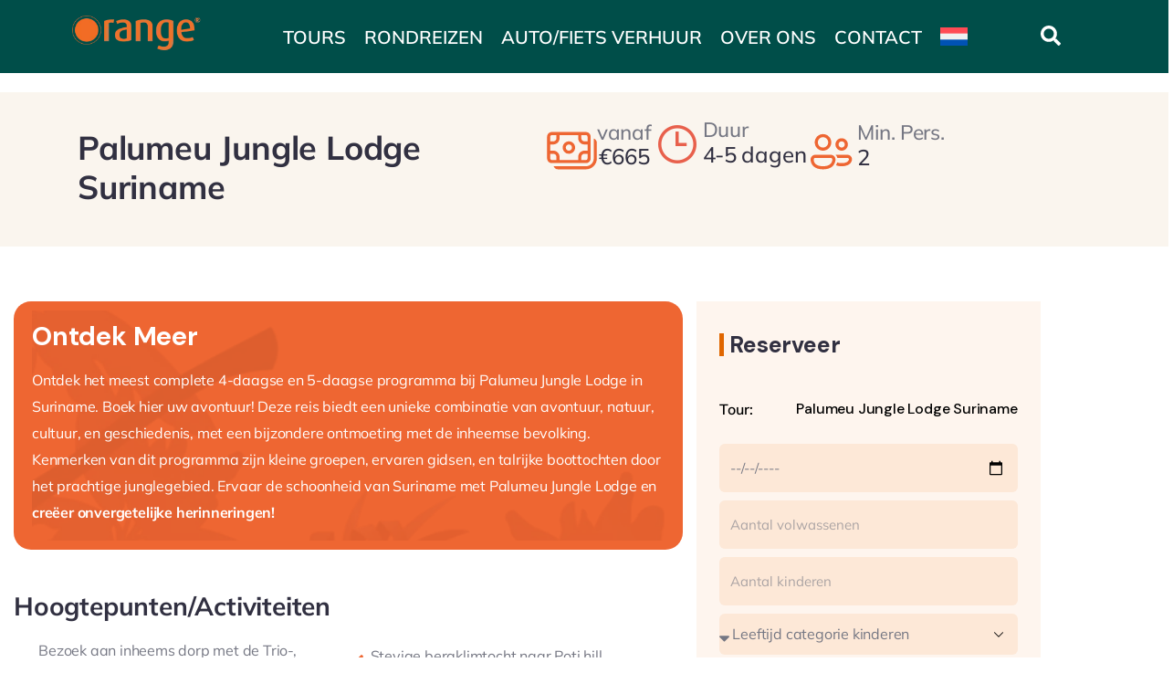

--- FILE ---
content_type: text/html; charset=UTF-8
request_url: https://www.orangesuriname.com/tours/palumeu-inheemsdorp-suriname/
body_size: 42752
content:

<!DOCTYPE html>
<html lang="nl-NL" prefix="og: https://ogp.me/ns#">

<head>
	<meta charset="UTF-8">
	<meta name="viewport" content="width=device-width, initial-scale=1.0" />
		<link rel="alternate" hreflang="nl" href="https://www.orangesuriname.com/tours/palumeu-inheemsdorp-suriname/" />
<link rel="alternate" hreflang="en" href="https://www.orangesuriname.com/en/tours/palumeu-Indigenous-suriname/" />
<link rel="alternate" hreflang="x-default" href="https://www.orangesuriname.com/tours/palumeu-inheemsdorp-suriname/" />
<script id="cookie-law-info-gcm-var-js" type="5c91fa6a35266c2695fbbb99-text/javascript">
var _ckyGcm = {"status":true,"default_settings":[{"analytics":"granted","advertisement":"granted","functional":"granted","necessary":"granted","ad_user_data":"granted","ad_personalization":"granted","regions":"All"}],"wait_for_update":2000,"url_passthrough":true,"ads_data_redaction":false};
</script>
<script id="cookie-law-info-gcm-js" type="5c91fa6a35266c2695fbbb99-text/javascript" src="https://www.orangesuriname.com/wp-content/plugins/cookie-law-info/lite/frontend/js/gcm.min.js"></script>
<script id="cookieyes" type="5c91fa6a35266c2695fbbb99-text/javascript" src="https://cdn-cookieyes.com/client_data/b0af99e97a80499a86088ca8/script.js"></script>
<!-- Google Tag Manager for WordPress by gtm4wp.com -->
<script data-cfasync="false" data-pagespeed-no-defer>
	var gtm4wp_datalayer_name = "dataLayer";
	var dataLayer = dataLayer || [];
</script>
<!-- End Google Tag Manager for WordPress by gtm4wp.com -->
<!-- Search Engine Optimization door Rank Math - https://rankmath.com/ -->
<title>Palumeu Jungle Lodge Suriname - Orange Travel Suriname</title>
<meta name="description" content="Verken Palumeu Jungle Lodge: een unieke ervaring doordrenkt met de rijke cultuur van Inheemse stammen in Suriname."/>
<meta name="robots" content="follow, index, max-snippet:-1, max-video-preview:-1, max-image-preview:large"/>
<link rel="canonical" href="https://www.orangesuriname.com/tours/palumeu-inheemsdorp-suriname/" />
<meta property="og:locale" content="nl_NL" />
<meta property="og:type" content="article" />
<meta property="og:title" content="Palumeu Jungle Lodge Suriname - Orange Travel Suriname" />
<meta property="og:description" content="Verken Palumeu Jungle Lodge: een unieke ervaring doordrenkt met de rijke cultuur van Inheemse stammen in Suriname." />
<meta property="og:url" content="https://www.orangesuriname.com/tours/palumeu-inheemsdorp-suriname/" />
<meta property="og:site_name" content="Orange Travel Suriname" />
<meta property="og:updated_time" content="2024-10-16T18:46:20+00:00" />
<meta property="og:image" content="https://www.orangesuriname.com/wp-content/uploads/2023/12/Palawa-eiland-Palumeu-tour.jpg" />
<meta property="og:image:secure_url" content="https://www.orangesuriname.com/wp-content/uploads/2023/12/Palawa-eiland-Palumeu-tour.jpg" />
<meta property="og:image:width" content="832" />
<meta property="og:image:height" content="554" />
<meta property="og:image:alt" content="Palawa Eiland Palumeu" />
<meta property="og:image:type" content="image/jpeg" />
<meta name="twitter:card" content="summary_large_image" />
<meta name="twitter:title" content="Palumeu Jungle Lodge Suriname - Orange Travel Suriname" />
<meta name="twitter:description" content="Verken Palumeu Jungle Lodge: een unieke ervaring doordrenkt met de rijke cultuur van Inheemse stammen in Suriname." />
<meta name="twitter:image" content="https://www.orangesuriname.com/wp-content/uploads/2023/12/Palawa-eiland-Palumeu-tour.jpg" />
<!-- /Rank Math WordPress SEO plugin -->

<link rel='dns-prefetch' href='//fonts.googleapis.com' />
<link rel='preconnect' href='https://fonts.gstatic.com' crossorigin />
<link rel="alternate" type="application/rss+xml" title="Orange Travel Suriname &raquo; feed" href="https://www.orangesuriname.com/feed/" />
<link rel="alternate" type="application/rss+xml" title="Orange Travel Suriname &raquo; reacties feed" href="https://www.orangesuriname.com/comments/feed/" />
<link rel="alternate" title="oEmbed (JSON)" type="application/json+oembed" href="https://www.orangesuriname.com/wp-json/oembed/1.0/embed?url=https%3A%2F%2Fwww.orangesuriname.com%2Ftours%2Fpalumeu-inheemsdorp-suriname%2F" />
<link rel="alternate" title="oEmbed (XML)" type="text/xml+oembed" href="https://www.orangesuriname.com/wp-json/oembed/1.0/embed?url=https%3A%2F%2Fwww.orangesuriname.com%2Ftours%2Fpalumeu-inheemsdorp-suriname%2F&#038;format=xml" />
<style id='wp-img-auto-sizes-contain-inline-css' type='text/css'>
img:is([sizes=auto i],[sizes^="auto," i]){contain-intrinsic-size:3000px 1500px}
/*# sourceURL=wp-img-auto-sizes-contain-inline-css */
</style>
<link rel='stylesheet' id='ht_ctc_main_css-css' href='https://www.orangesuriname.com/wp-content/plugins/click-to-chat-for-whatsapp/new/inc/assets/css/main.css?ver=4.26' type='text/css' media='all' />
<link rel='stylesheet' id='premium-addons-css' href='https://www.orangesuriname.com/wp-content/plugins/premium-addons-for-elementor/assets/frontend/min-css/premium-addons.min.css?ver=4.11.25' type='text/css' media='all' />
<style id='wp-emoji-styles-inline-css' type='text/css'>

	img.wp-smiley, img.emoji {
		display: inline !important;
		border: none !important;
		box-shadow: none !important;
		height: 1em !important;
		width: 1em !important;
		margin: 0 0.07em !important;
		vertical-align: -0.1em !important;
		background: none !important;
		padding: 0 !important;
	}
/*# sourceURL=wp-emoji-styles-inline-css */
</style>
<link rel='stylesheet' id='wp-block-library-css' href='https://www.orangesuriname.com/wp-includes/css/dist/block-library/style.min.css?ver=6.9' type='text/css' media='all' />
<style id='wp-block-library-theme-inline-css' type='text/css'>
.wp-block-audio :where(figcaption){color:#555;font-size:13px;text-align:center}.is-dark-theme .wp-block-audio :where(figcaption){color:#ffffffa6}.wp-block-audio{margin:0 0 1em}.wp-block-code{border:1px solid #ccc;border-radius:4px;font-family:Menlo,Consolas,monaco,monospace;padding:.8em 1em}.wp-block-embed :where(figcaption){color:#555;font-size:13px;text-align:center}.is-dark-theme .wp-block-embed :where(figcaption){color:#ffffffa6}.wp-block-embed{margin:0 0 1em}.blocks-gallery-caption{color:#555;font-size:13px;text-align:center}.is-dark-theme .blocks-gallery-caption{color:#ffffffa6}:root :where(.wp-block-image figcaption){color:#555;font-size:13px;text-align:center}.is-dark-theme :root :where(.wp-block-image figcaption){color:#ffffffa6}.wp-block-image{margin:0 0 1em}.wp-block-pullquote{border-bottom:4px solid;border-top:4px solid;color:currentColor;margin-bottom:1.75em}.wp-block-pullquote :where(cite),.wp-block-pullquote :where(footer),.wp-block-pullquote__citation{color:currentColor;font-size:.8125em;font-style:normal;text-transform:uppercase}.wp-block-quote{border-left:.25em solid;margin:0 0 1.75em;padding-left:1em}.wp-block-quote cite,.wp-block-quote footer{color:currentColor;font-size:.8125em;font-style:normal;position:relative}.wp-block-quote:where(.has-text-align-right){border-left:none;border-right:.25em solid;padding-left:0;padding-right:1em}.wp-block-quote:where(.has-text-align-center){border:none;padding-left:0}.wp-block-quote.is-large,.wp-block-quote.is-style-large,.wp-block-quote:where(.is-style-plain){border:none}.wp-block-search .wp-block-search__label{font-weight:700}.wp-block-search__button{border:1px solid #ccc;padding:.375em .625em}:where(.wp-block-group.has-background){padding:1.25em 2.375em}.wp-block-separator.has-css-opacity{opacity:.4}.wp-block-separator{border:none;border-bottom:2px solid;margin-left:auto;margin-right:auto}.wp-block-separator.has-alpha-channel-opacity{opacity:1}.wp-block-separator:not(.is-style-wide):not(.is-style-dots){width:100px}.wp-block-separator.has-background:not(.is-style-dots){border-bottom:none;height:1px}.wp-block-separator.has-background:not(.is-style-wide):not(.is-style-dots){height:2px}.wp-block-table{margin:0 0 1em}.wp-block-table td,.wp-block-table th{word-break:normal}.wp-block-table :where(figcaption){color:#555;font-size:13px;text-align:center}.is-dark-theme .wp-block-table :where(figcaption){color:#ffffffa6}.wp-block-video :where(figcaption){color:#555;font-size:13px;text-align:center}.is-dark-theme .wp-block-video :where(figcaption){color:#ffffffa6}.wp-block-video{margin:0 0 1em}:root :where(.wp-block-template-part.has-background){margin-bottom:0;margin-top:0;padding:1.25em 2.375em}
/*# sourceURL=/wp-includes/css/dist/block-library/theme.min.css */
</style>
<style id='classic-theme-styles-inline-css' type='text/css'>
/*! This file is auto-generated */
.wp-block-button__link{color:#fff;background-color:#32373c;border-radius:9999px;box-shadow:none;text-decoration:none;padding:calc(.667em + 2px) calc(1.333em + 2px);font-size:1.125em}.wp-block-file__button{background:#32373c;color:#fff;text-decoration:none}
/*# sourceURL=/wp-includes/css/classic-themes.min.css */
</style>
<link rel='stylesheet' id='jet-engine-frontend-css' href='https://www.orangesuriname.com/wp-content/plugins/jet-engine/assets/css/frontend.css?ver=3.7.2' type='text/css' media='all' />
<style id='global-styles-inline-css' type='text/css'>
:root{--wp--preset--aspect-ratio--square: 1;--wp--preset--aspect-ratio--4-3: 4/3;--wp--preset--aspect-ratio--3-4: 3/4;--wp--preset--aspect-ratio--3-2: 3/2;--wp--preset--aspect-ratio--2-3: 2/3;--wp--preset--aspect-ratio--16-9: 16/9;--wp--preset--aspect-ratio--9-16: 9/16;--wp--preset--color--black: #000000;--wp--preset--color--cyan-bluish-gray: #abb8c3;--wp--preset--color--white: #ffffff;--wp--preset--color--pale-pink: #f78da7;--wp--preset--color--vivid-red: #cf2e2e;--wp--preset--color--luminous-vivid-orange: #ff6900;--wp--preset--color--luminous-vivid-amber: #fcb900;--wp--preset--color--light-green-cyan: #7bdcb5;--wp--preset--color--vivid-green-cyan: #00d084;--wp--preset--color--pale-cyan-blue: #8ed1fc;--wp--preset--color--vivid-cyan-blue: #0693e3;--wp--preset--color--vivid-purple: #9b51e0;--wp--preset--gradient--vivid-cyan-blue-to-vivid-purple: linear-gradient(135deg,rgb(6,147,227) 0%,rgb(155,81,224) 100%);--wp--preset--gradient--light-green-cyan-to-vivid-green-cyan: linear-gradient(135deg,rgb(122,220,180) 0%,rgb(0,208,130) 100%);--wp--preset--gradient--luminous-vivid-amber-to-luminous-vivid-orange: linear-gradient(135deg,rgb(252,185,0) 0%,rgb(255,105,0) 100%);--wp--preset--gradient--luminous-vivid-orange-to-vivid-red: linear-gradient(135deg,rgb(255,105,0) 0%,rgb(207,46,46) 100%);--wp--preset--gradient--very-light-gray-to-cyan-bluish-gray: linear-gradient(135deg,rgb(238,238,238) 0%,rgb(169,184,195) 100%);--wp--preset--gradient--cool-to-warm-spectrum: linear-gradient(135deg,rgb(74,234,220) 0%,rgb(151,120,209) 20%,rgb(207,42,186) 40%,rgb(238,44,130) 60%,rgb(251,105,98) 80%,rgb(254,248,76) 100%);--wp--preset--gradient--blush-light-purple: linear-gradient(135deg,rgb(255,206,236) 0%,rgb(152,150,240) 100%);--wp--preset--gradient--blush-bordeaux: linear-gradient(135deg,rgb(254,205,165) 0%,rgb(254,45,45) 50%,rgb(107,0,62) 100%);--wp--preset--gradient--luminous-dusk: linear-gradient(135deg,rgb(255,203,112) 0%,rgb(199,81,192) 50%,rgb(65,88,208) 100%);--wp--preset--gradient--pale-ocean: linear-gradient(135deg,rgb(255,245,203) 0%,rgb(182,227,212) 50%,rgb(51,167,181) 100%);--wp--preset--gradient--electric-grass: linear-gradient(135deg,rgb(202,248,128) 0%,rgb(113,206,126) 100%);--wp--preset--gradient--midnight: linear-gradient(135deg,rgb(2,3,129) 0%,rgb(40,116,252) 100%);--wp--preset--font-size--small: 13px;--wp--preset--font-size--medium: 20px;--wp--preset--font-size--large: 36px;--wp--preset--font-size--x-large: 42px;--wp--preset--spacing--20: 0.44rem;--wp--preset--spacing--30: 0.67rem;--wp--preset--spacing--40: 1rem;--wp--preset--spacing--50: 1.5rem;--wp--preset--spacing--60: 2.25rem;--wp--preset--spacing--70: 3.38rem;--wp--preset--spacing--80: 5.06rem;--wp--preset--shadow--natural: 6px 6px 9px rgba(0, 0, 0, 0.2);--wp--preset--shadow--deep: 12px 12px 50px rgba(0, 0, 0, 0.4);--wp--preset--shadow--sharp: 6px 6px 0px rgba(0, 0, 0, 0.2);--wp--preset--shadow--outlined: 6px 6px 0px -3px rgb(255, 255, 255), 6px 6px rgb(0, 0, 0);--wp--preset--shadow--crisp: 6px 6px 0px rgb(0, 0, 0);}:where(.is-layout-flex){gap: 0.5em;}:where(.is-layout-grid){gap: 0.5em;}body .is-layout-flex{display: flex;}.is-layout-flex{flex-wrap: wrap;align-items: center;}.is-layout-flex > :is(*, div){margin: 0;}body .is-layout-grid{display: grid;}.is-layout-grid > :is(*, div){margin: 0;}:where(.wp-block-columns.is-layout-flex){gap: 2em;}:where(.wp-block-columns.is-layout-grid){gap: 2em;}:where(.wp-block-post-template.is-layout-flex){gap: 1.25em;}:where(.wp-block-post-template.is-layout-grid){gap: 1.25em;}.has-black-color{color: var(--wp--preset--color--black) !important;}.has-cyan-bluish-gray-color{color: var(--wp--preset--color--cyan-bluish-gray) !important;}.has-white-color{color: var(--wp--preset--color--white) !important;}.has-pale-pink-color{color: var(--wp--preset--color--pale-pink) !important;}.has-vivid-red-color{color: var(--wp--preset--color--vivid-red) !important;}.has-luminous-vivid-orange-color{color: var(--wp--preset--color--luminous-vivid-orange) !important;}.has-luminous-vivid-amber-color{color: var(--wp--preset--color--luminous-vivid-amber) !important;}.has-light-green-cyan-color{color: var(--wp--preset--color--light-green-cyan) !important;}.has-vivid-green-cyan-color{color: var(--wp--preset--color--vivid-green-cyan) !important;}.has-pale-cyan-blue-color{color: var(--wp--preset--color--pale-cyan-blue) !important;}.has-vivid-cyan-blue-color{color: var(--wp--preset--color--vivid-cyan-blue) !important;}.has-vivid-purple-color{color: var(--wp--preset--color--vivid-purple) !important;}.has-black-background-color{background-color: var(--wp--preset--color--black) !important;}.has-cyan-bluish-gray-background-color{background-color: var(--wp--preset--color--cyan-bluish-gray) !important;}.has-white-background-color{background-color: var(--wp--preset--color--white) !important;}.has-pale-pink-background-color{background-color: var(--wp--preset--color--pale-pink) !important;}.has-vivid-red-background-color{background-color: var(--wp--preset--color--vivid-red) !important;}.has-luminous-vivid-orange-background-color{background-color: var(--wp--preset--color--luminous-vivid-orange) !important;}.has-luminous-vivid-amber-background-color{background-color: var(--wp--preset--color--luminous-vivid-amber) !important;}.has-light-green-cyan-background-color{background-color: var(--wp--preset--color--light-green-cyan) !important;}.has-vivid-green-cyan-background-color{background-color: var(--wp--preset--color--vivid-green-cyan) !important;}.has-pale-cyan-blue-background-color{background-color: var(--wp--preset--color--pale-cyan-blue) !important;}.has-vivid-cyan-blue-background-color{background-color: var(--wp--preset--color--vivid-cyan-blue) !important;}.has-vivid-purple-background-color{background-color: var(--wp--preset--color--vivid-purple) !important;}.has-black-border-color{border-color: var(--wp--preset--color--black) !important;}.has-cyan-bluish-gray-border-color{border-color: var(--wp--preset--color--cyan-bluish-gray) !important;}.has-white-border-color{border-color: var(--wp--preset--color--white) !important;}.has-pale-pink-border-color{border-color: var(--wp--preset--color--pale-pink) !important;}.has-vivid-red-border-color{border-color: var(--wp--preset--color--vivid-red) !important;}.has-luminous-vivid-orange-border-color{border-color: var(--wp--preset--color--luminous-vivid-orange) !important;}.has-luminous-vivid-amber-border-color{border-color: var(--wp--preset--color--luminous-vivid-amber) !important;}.has-light-green-cyan-border-color{border-color: var(--wp--preset--color--light-green-cyan) !important;}.has-vivid-green-cyan-border-color{border-color: var(--wp--preset--color--vivid-green-cyan) !important;}.has-pale-cyan-blue-border-color{border-color: var(--wp--preset--color--pale-cyan-blue) !important;}.has-vivid-cyan-blue-border-color{border-color: var(--wp--preset--color--vivid-cyan-blue) !important;}.has-vivid-purple-border-color{border-color: var(--wp--preset--color--vivid-purple) !important;}.has-vivid-cyan-blue-to-vivid-purple-gradient-background{background: var(--wp--preset--gradient--vivid-cyan-blue-to-vivid-purple) !important;}.has-light-green-cyan-to-vivid-green-cyan-gradient-background{background: var(--wp--preset--gradient--light-green-cyan-to-vivid-green-cyan) !important;}.has-luminous-vivid-amber-to-luminous-vivid-orange-gradient-background{background: var(--wp--preset--gradient--luminous-vivid-amber-to-luminous-vivid-orange) !important;}.has-luminous-vivid-orange-to-vivid-red-gradient-background{background: var(--wp--preset--gradient--luminous-vivid-orange-to-vivid-red) !important;}.has-very-light-gray-to-cyan-bluish-gray-gradient-background{background: var(--wp--preset--gradient--very-light-gray-to-cyan-bluish-gray) !important;}.has-cool-to-warm-spectrum-gradient-background{background: var(--wp--preset--gradient--cool-to-warm-spectrum) !important;}.has-blush-light-purple-gradient-background{background: var(--wp--preset--gradient--blush-light-purple) !important;}.has-blush-bordeaux-gradient-background{background: var(--wp--preset--gradient--blush-bordeaux) !important;}.has-luminous-dusk-gradient-background{background: var(--wp--preset--gradient--luminous-dusk) !important;}.has-pale-ocean-gradient-background{background: var(--wp--preset--gradient--pale-ocean) !important;}.has-electric-grass-gradient-background{background: var(--wp--preset--gradient--electric-grass) !important;}.has-midnight-gradient-background{background: var(--wp--preset--gradient--midnight) !important;}.has-small-font-size{font-size: var(--wp--preset--font-size--small) !important;}.has-medium-font-size{font-size: var(--wp--preset--font-size--medium) !important;}.has-large-font-size{font-size: var(--wp--preset--font-size--large) !important;}.has-x-large-font-size{font-size: var(--wp--preset--font-size--x-large) !important;}
:where(.wp-block-post-template.is-layout-flex){gap: 1.25em;}:where(.wp-block-post-template.is-layout-grid){gap: 1.25em;}
:where(.wp-block-term-template.is-layout-flex){gap: 1.25em;}:where(.wp-block-term-template.is-layout-grid){gap: 1.25em;}
:where(.wp-block-columns.is-layout-flex){gap: 2em;}:where(.wp-block-columns.is-layout-grid){gap: 2em;}
:root :where(.wp-block-pullquote){font-size: 1.5em;line-height: 1.6;}
/*# sourceURL=global-styles-inline-css */
</style>
<link rel='stylesheet' id='wpda_wpdp_public-css' href='https://www.orangesuriname.com/wp-content/plugins/wp-data-access/public/../assets/css/wpda_public.css?ver=5.5.45' type='text/css' media='all' />
<link rel='stylesheet' id='walcf7-datepicker-css-css' href='https://www.orangesuriname.com/wp-content/plugins/date-time-picker-for-contact-form-7/assets/css/jquery.datetimepicker.min.css?ver=1.0.0' type='text/css' media='all' />
<link rel='stylesheet' id='tevily-themer-css' href='https://www.orangesuriname.com/wp-content/plugins/tevily-themer/assets/css/style.css?ver=6.9' type='text/css' media='all' />
<link rel='stylesheet' id='elementor-frontend-css' href='https://www.orangesuriname.com/wp-content/plugins/elementor/assets/css/frontend.min.css?ver=3.34.1' type='text/css' media='all' />
<link rel='stylesheet' id='widget-icon-list-css' href='https://www.orangesuriname.com/wp-content/plugins/elementor/assets/css/widget-icon-list.min.css?ver=3.34.1' type='text/css' media='all' />
<link rel='stylesheet' id='widget-icon-box-css' href='https://www.orangesuriname.com/wp-content/plugins/elementor/assets/css/widget-icon-box.min.css?ver=3.34.1' type='text/css' media='all' />
<link rel='stylesheet' id='widget-social-icons-css' href='https://www.orangesuriname.com/wp-content/plugins/elementor/assets/css/widget-social-icons.min.css?ver=3.34.1' type='text/css' media='all' />
<link rel='stylesheet' id='wpml-legacy-horizontal-list-0-css' href='https://www.orangesuriname.com/wp-content/plugins/sitepress-multilingual-cms/templates/language-switchers/legacy-list-horizontal/style.min.css?ver=1' type='text/css' media='all' />
<link rel='stylesheet' id='wpml-menu-item-0-css' href='https://www.orangesuriname.com/wp-content/plugins/sitepress-multilingual-cms/templates/language-switchers/menu-item/style.min.css?ver=1' type='text/css' media='all' />
<link rel='stylesheet' id='eae-css-css' href='https://www.orangesuriname.com/wp-content/plugins/addon-elements-for-elementor-page-builder/assets/css/eae.min.css?ver=1.14.4' type='text/css' media='all' />
<link rel='stylesheet' id='eae-peel-css-css' href='https://www.orangesuriname.com/wp-content/plugins/addon-elements-for-elementor-page-builder/assets/lib/peel/peel.css?ver=1.14.4' type='text/css' media='all' />
<link rel='stylesheet' id='font-awesome-4-shim-css' href='https://www.orangesuriname.com/wp-content/plugins/elementor/assets/lib/font-awesome/css/v4-shims.min.css?ver=1.0' type='text/css' media='all' />
<link rel='stylesheet' id='font-awesome-5-all-css' href='https://www.orangesuriname.com/wp-content/plugins/elementor/assets/lib/font-awesome/css/all.min.css?ver=4.11.25' type='text/css' media='all' />
<link rel='stylesheet' id='vegas-css-css' href='https://www.orangesuriname.com/wp-content/plugins/addon-elements-for-elementor-page-builder/assets/lib/vegas/vegas.min.css?ver=2.4.0' type='text/css' media='all' />
<link rel='stylesheet' id='widget-image-css' href='https://www.orangesuriname.com/wp-content/plugins/elementor/assets/css/widget-image.min.css?ver=3.34.1' type='text/css' media='all' />
<link rel='stylesheet' id='e-sticky-css' href='https://www.orangesuriname.com/wp-content/plugins/elementor-pro/assets/css/modules/sticky.min.css?ver=3.30.0' type='text/css' media='all' />
<link rel='stylesheet' id='e-animation-fadeInDown-css' href='https://www.orangesuriname.com/wp-content/plugins/elementor/assets/lib/animations/styles/fadeInDown.min.css?ver=3.34.1' type='text/css' media='all' />
<link rel='stylesheet' id='widget-spacer-css' href='https://www.orangesuriname.com/wp-content/plugins/elementor/assets/css/widget-spacer.min.css?ver=3.34.1' type='text/css' media='all' />
<link rel='stylesheet' id='swiper-css' href='https://www.orangesuriname.com/wp-content/plugins/elementor/assets/lib/swiper/v8/css/swiper.min.css?ver=8.4.5' type='text/css' media='all' />
<link rel='stylesheet' id='e-swiper-css' href='https://www.orangesuriname.com/wp-content/plugins/elementor/assets/css/conditionals/e-swiper.min.css?ver=3.34.1' type='text/css' media='all' />
<link rel='stylesheet' id='widget-heading-css' href='https://www.orangesuriname.com/wp-content/plugins/elementor/assets/css/widget-heading.min.css?ver=3.34.1' type='text/css' media='all' />
<link rel='stylesheet' id='widget-gallery-css' href='https://www.orangesuriname.com/wp-content/plugins/elementor-pro/assets/css/widget-gallery.min.css?ver=3.30.0' type='text/css' media='all' />
<link rel='stylesheet' id='elementor-gallery-css' href='https://www.orangesuriname.com/wp-content/plugins/elementor/assets/lib/e-gallery/css/e-gallery.min.css?ver=1.2.0' type='text/css' media='all' />
<link rel='stylesheet' id='e-transitions-css' href='https://www.orangesuriname.com/wp-content/plugins/elementor-pro/assets/css/conditionals/transitions.min.css?ver=3.30.0' type='text/css' media='all' />
<link rel='stylesheet' id='widget-image-carousel-css' href='https://www.orangesuriname.com/wp-content/plugins/elementor/assets/css/widget-image-carousel.min.css?ver=3.34.1' type='text/css' media='all' />
<link rel='stylesheet' id='widget-video-css' href='https://www.orangesuriname.com/wp-content/plugins/elementor/assets/css/widget-video.min.css?ver=3.34.1' type='text/css' media='all' />
<link rel='stylesheet' id='widget-divider-css' href='https://www.orangesuriname.com/wp-content/plugins/elementor/assets/css/widget-divider.min.css?ver=3.34.1' type='text/css' media='all' />
<link rel='stylesheet' id='widget-nested-accordion-css' href='https://www.orangesuriname.com/wp-content/plugins/elementor/assets/css/widget-nested-accordion.min.css?ver=3.34.1' type='text/css' media='all' />
<link rel='stylesheet' id='widget-form-css' href='https://www.orangesuriname.com/wp-content/plugins/elementor-pro/assets/css/widget-form.min.css?ver=3.30.0' type='text/css' media='all' />
<link rel='stylesheet' id='elementor-post-19-css' href='https://www.orangesuriname.com/wp-content/uploads/elementor/css/post-19.css?ver=1769608387' type='text/css' media='all' />
<link rel='stylesheet' id='elementor-post-2202-css' href='https://www.orangesuriname.com/wp-content/uploads/elementor/css/post-2202.css?ver=1769608390' type='text/css' media='all' />
<link rel='stylesheet' id='elementor-post-2395-css' href='https://www.orangesuriname.com/wp-content/uploads/elementor/css/post-2395.css?ver=1769608388' type='text/css' media='all' />
<link rel='stylesheet' id='elementor-post-6186-css' href='https://www.orangesuriname.com/wp-content/uploads/elementor/css/post-6186.css?ver=1769608413' type='text/css' media='all' />
<link rel='stylesheet' id='elementor-post-6113-css' href='https://www.orangesuriname.com/wp-content/uploads/elementor/css/post-6113.css?ver=1769608413' type='text/css' media='all' />
<link rel='stylesheet' id='uacf7-frontend-style-css' href='https://www.orangesuriname.com/wp-content/plugins/ultimate-addons-for-contact-form-7/assets/css/uacf7-frontend.css?ver=6.9' type='text/css' media='all' />
<link rel='stylesheet' id='uacf7-form-style-css' href='https://www.orangesuriname.com/wp-content/plugins/ultimate-addons-for-contact-form-7/assets/css/form-style.css?ver=6.9' type='text/css' media='all' />
<link rel='stylesheet' id='uacf7-column-css' href='https://www.orangesuriname.com/wp-content/plugins/ultimate-addons-for-contact-form-7/addons/column/grid/columns.css?ver=6.9' type='text/css' media='all' />
<link rel='stylesheet' id='uacf7-multistep-style-css' href='https://www.orangesuriname.com/wp-content/plugins/ultimate-addons-for-contact-form-7/addons/multistep/assets/css/multistep.css?ver=6.9' type='text/css' media='all' />
<link rel='stylesheet' id='cf7cf-style-css' href='https://www.orangesuriname.com/wp-content/plugins/cf7-conditional-fields/style.css?ver=2.6.3' type='text/css' media='all' />
<link rel='stylesheet' id='ekit-widget-styles-css' href='https://www.orangesuriname.com/wp-content/plugins/elementskit-lite/widgets/init/assets/css/widget-styles.css?ver=3.6.0' type='text/css' media='all' />
<link rel='stylesheet' id='ekit-responsive-css' href='https://www.orangesuriname.com/wp-content/plugins/elementskit-lite/widgets/init/assets/css/responsive.css?ver=3.6.0' type='text/css' media='all' />
<link rel='stylesheet' id='eael-general-css' href='https://www.orangesuriname.com/wp-content/plugins/essential-addons-for-elementor-lite/assets/front-end/css/view/general.min.css?ver=6.2.2' type='text/css' media='all' />
<link rel="preload" as="style" href="https://fonts.googleapis.com/css?family=Mulish&#038;display=swap&#038;ver=1705678371" /><script src="/cdn-cgi/scripts/7d0fa10a/cloudflare-static/rocket-loader.min.js" data-cf-settings="5c91fa6a35266c2695fbbb99-|49"></script><link rel="stylesheet" href="https://fonts.googleapis.com/css?family=Mulish&#038;display=swap&#038;ver=1705678371" media="print" onload="this.media='all'"><noscript><link rel="stylesheet" href="https://fonts.googleapis.com/css?family=Mulish&#038;display=swap&#038;ver=1705678371" /></noscript><link rel='stylesheet' id='elementor-post-994-css' href='https://www.orangesuriname.com/wp-content/uploads/elementor/css/post-994.css?ver=1769608388' type='text/css' media='all' />
<link rel='stylesheet' id='elementor-post-1255-css' href='https://www.orangesuriname.com/wp-content/uploads/elementor/css/post-1255.css?ver=1769608389' type='text/css' media='all' />
<link rel='stylesheet' id='wpr-text-animations-css-css' href='https://www.orangesuriname.com/wp-content/plugins/royal-elementor-addons/assets/css/lib/animations/text-animations.min.css?ver=1.7.1029' type='text/css' media='all' />
<link rel='stylesheet' id='wpr-addons-css-css' href='https://www.orangesuriname.com/wp-content/plugins/royal-elementor-addons/assets/css/frontend.min.css?ver=1.7.1029' type='text/css' media='all' />
<link rel='stylesheet' id='tevily-fonts-css' href='https://fonts.googleapis.com/css2?family=DM+Sans:wght@400;500;700&#038;display=swap' type='text/css' media='all' />
<link rel='stylesheet' id='dashicons-css' href='https://www.orangesuriname.com/wp-includes/css/dashicons.min.css?ver=6.9' type='text/css' media='all' />
<link rel='stylesheet' id='magnific-css' href='https://www.orangesuriname.com/wp-content/themes/tevily/assets/js/magnific/magnific-popup.css?ver=6.9' type='text/css' media='all' />
<link rel='stylesheet' id='mcustomscrollbar-css' href='https://www.orangesuriname.com/wp-content/themes/tevily/assets/js/scroll/jquery.mCustomScrollbar.min.css?ver=6.9' type='text/css' media='all' />
<link rel='stylesheet' id='fontawesome-css' href='https://www.orangesuriname.com/wp-content/themes/tevily/assets/css/fontawesome/css/all.min.css?ver=6.9' type='text/css' media='all' />
<link rel='stylesheet' id='line-awesome-css' href='https://www.orangesuriname.com/wp-content/themes/tevily/assets/css/line-awesome/css/line-awesome.min.css?ver=6.9' type='text/css' media='all' />
<link rel='stylesheet' id='tevily-style-css' href='https://www.orangesuriname.com/wp-content/themes/tevily/style.css?ver=6.9' type='text/css' media='all' />
<link rel='stylesheet' id='bootstrap-css' href='https://www.orangesuriname.com/wp-content/themes/tevily/assets/css/bootstrap.css?ver=6.9' type='text/css' media='all' />
<link rel='stylesheet' id='tevily-template-css' href='https://www.orangesuriname.com/wp-content/themes/tevily/assets/css/template.css?ver=6.9' type='text/css' media='all' />
<link rel='stylesheet' id='tevily-parent-style-css' href='https://www.orangesuriname.com/wp-content/themes/tevily/style.css?ver=6.9' type='text/css' media='all' />
<link rel='stylesheet' id='tevily-child-style-css' href='https://www.orangesuriname.com/wp-content/themes/tevily_child/style.css?ver=6.9' type='text/css' media='all' />
<link rel='stylesheet' id='tevily-custom-style-color-css' href='https://www.orangesuriname.com/wp-content/themes/tevily/assets/css/custom_script.css?ver=6.9' type='text/css' media='all' />
<style id='tevily-custom-style-color-inline-css' type='text/css'>
 :root{ --tevily-font-sans-serif:Mulish,sans-serif; } 
/*# sourceURL=tevily-custom-style-color-inline-css */
</style>
<link rel='stylesheet' id='elementor-gf-local-mulish-css' href='https://www.orangesuriname.com/wp-content/uploads/elementor/google-fonts/css/mulish.css?ver=1749054903' type='text/css' media='all' />
<link rel='stylesheet' id='elementor-gf-local-satisfy-css' href='https://www.orangesuriname.com/wp-content/uploads/elementor/google-fonts/css/satisfy.css?ver=1749054842' type='text/css' media='all' />
<link rel='stylesheet' id='elementor-gf-local-roboto-css' href='https://www.orangesuriname.com/wp-content/uploads/elementor/google-fonts/css/roboto.css?ver=1749054859' type='text/css' media='all' />
<link rel='stylesheet' id='elementor-gf-local-badscript-css' href='https://www.orangesuriname.com/wp-content/uploads/elementor/google-fonts/css/badscript.css?ver=1749054877' type='text/css' media='all' />
<script type="text/javascript" data-cfasync="false" src="https://www.orangesuriname.com/wp-includes/js/jquery/jquery.min.js?ver=3.7.1" id="jquery-core-js"></script>
<script type="text/javascript" data-cfasync="false" src="https://www.orangesuriname.com/wp-includes/js/jquery/jquery-migrate.min.js?ver=3.4.1" id="jquery-migrate-js"></script>
<script type="5c91fa6a35266c2695fbbb99-text/javascript" id="ajax-form-js-extra">
/* <![CDATA[ */
var form_ajax_object = {"ajaxurl":"https://www.orangesuriname.com/wp-admin/admin-ajax.php","redirecturl":"https://www.orangesuriname.com","security_nonce":"05ce3f0da7"};
//# sourceURL=ajax-form-js-extra
/* ]]> */
</script>
<script type="5c91fa6a35266c2695fbbb99-text/javascript" src="https://www.orangesuriname.com/wp-content/plugins/tevily-themer/assets/js/ajax-form.js?ver=6.9" id="ajax-form-js"></script>
<script type="5c91fa6a35266c2695fbbb99-text/javascript" id="wpml-cookie-js-extra">
/* <![CDATA[ */
var wpml_cookies = {"wp-wpml_current_language":{"value":"nl","expires":1,"path":"/"}};
var wpml_cookies = {"wp-wpml_current_language":{"value":"nl","expires":1,"path":"/"}};
//# sourceURL=wpml-cookie-js-extra
/* ]]> */
</script>
<script type="5c91fa6a35266c2695fbbb99-text/javascript" src="https://www.orangesuriname.com/wp-content/plugins/sitepress-multilingual-cms/res/js/cookies/language-cookie.js?ver=476000" id="wpml-cookie-js" defer="defer" data-wp-strategy="defer"></script>
<script type="5c91fa6a35266c2695fbbb99-text/javascript" src="https://www.orangesuriname.com/wp-includes/js/underscore.min.js?ver=1.13.7" id="underscore-js"></script>
<script type="5c91fa6a35266c2695fbbb99-text/javascript" src="https://www.orangesuriname.com/wp-includes/js/backbone.min.js?ver=1.6.0" id="backbone-js"></script>
<script type="5c91fa6a35266c2695fbbb99-text/javascript" id="wp-api-request-js-extra">
/* <![CDATA[ */
var wpApiSettings = {"root":"https://www.orangesuriname.com/wp-json/","nonce":"5c5bd46ea5","versionString":"wp/v2/"};
//# sourceURL=wp-api-request-js-extra
/* ]]> */
</script>
<script type="5c91fa6a35266c2695fbbb99-text/javascript" src="https://www.orangesuriname.com/wp-includes/js/api-request.min.js?ver=6.9" id="wp-api-request-js"></script>
<script type="5c91fa6a35266c2695fbbb99-text/javascript" src="https://www.orangesuriname.com/wp-includes/js/wp-api.min.js?ver=6.9" id="wp-api-js"></script>
<script type="5c91fa6a35266c2695fbbb99-text/javascript" id="wpda_rest_api-js-extra">
/* <![CDATA[ */
var wpdaApiSettings = {"path":"wpda"};
//# sourceURL=wpda_rest_api-js-extra
/* ]]> */
</script>
<script type="5c91fa6a35266c2695fbbb99-text/javascript" src="https://www.orangesuriname.com/wp-content/plugins/wp-data-access/public/../assets/js/wpda_rest_api.js?ver=5.5.45" id="wpda_rest_api-js"></script>
<script type="5c91fa6a35266c2695fbbb99-text/javascript" src="https://www.orangesuriname.com/wp-content/plugins/addon-elements-for-elementor-page-builder/assets/js/iconHelper.js?ver=1.0" id="eae-iconHelper-js"></script>
<script type="5c91fa6a35266c2695fbbb99-text/javascript" src="https://www.orangesuriname.com/wp-content/themes/tevily/assets/js/bootstrap.min.js?ver=6.9" id="bootstrap-js"></script>
<script type="5c91fa6a35266c2695fbbb99-text/javascript" src="https://www.orangesuriname.com/wp-content/themes/tevily/assets/js/scroll/jquery.mCustomScrollbar.min.js?ver=6.9" id="mcustomscrollbar-js"></script>
<script type="5c91fa6a35266c2695fbbb99-text/javascript" src="https://www.orangesuriname.com/wp-content/themes/tevily/assets/js/magnific/jquery.magnific-popup.min.js?ver=6.9" id="jquery-magnific-popup-js"></script>
<script type="5c91fa6a35266c2695fbbb99-text/javascript" src="https://www.orangesuriname.com/wp-content/themes/tevily/assets/js/jquery.cookie.js?ver=6.9" id="jquery-cookie-js"></script>
<script type="5c91fa6a35266c2695fbbb99-text/javascript" src="https://www.orangesuriname.com/wp-content/themes/tevily/assets/js/jquery.appear.js?ver=6.9" id="jquery-appear-js"></script>
<script type="5c91fa6a35266c2695fbbb99-text/javascript" src="https://www.orangesuriname.com/wp-includes/js/imagesloaded.min.js?ver=5.0.0" id="imagesloaded-js"></script>
<script type="5c91fa6a35266c2695fbbb99-text/javascript" src="https://www.orangesuriname.com/wp-includes/js/masonry.min.js?ver=4.2.2" id="masonry-js"></script>
<script type="5c91fa6a35266c2695fbbb99-text/javascript" src="https://www.orangesuriname.com/wp-includes/js/jquery/jquery.masonry.min.js?ver=3.1.2b" id="jquery-masonry-js"></script>
<script type="5c91fa6a35266c2695fbbb99-text/javascript" src="https://www.orangesuriname.com/wp-content/themes/tevily/assets/js/main.js?ver=6.9" id="tevily-main-js"></script>
<link rel="https://api.w.org/" href="https://www.orangesuriname.com/wp-json/" /><link rel="alternate" title="JSON" type="application/json" href="https://www.orangesuriname.com/wp-json/wp/v2/tours/6438" /><link rel="EditURI" type="application/rsd+xml" title="RSD" href="https://www.orangesuriname.com/xmlrpc.php?rsd" />
<meta name="generator" content="WordPress 6.9" />
<link rel='shortlink' href='https://www.orangesuriname.com/?p=6438' />
<meta name="generator" content="Redux 4.5.7" /><meta name="generator" content="WPML ver:4.7.6 stt:37,1;" />
<script type="5c91fa6a35266c2695fbbb99-text/javascript"> var ajaxurl = "https://www.orangesuriname.com/wp-admin/admin-ajax.php";</script>
<!-- Google Tag Manager for WordPress by gtm4wp.com -->
<!-- GTM Container placement set to footer -->
<script data-cfasync="false" data-pagespeed-no-defer type="text/javascript">
	var dataLayer_content = {"pagePostType":"tours","pagePostType2":"single-tours","pagePostAuthor":"Admin"};
	dataLayer.push( dataLayer_content );
</script>
<script data-cfasync="false" data-pagespeed-no-defer type="text/javascript">
(function(w,d,s,l,i){w[l]=w[l]||[];w[l].push({'gtm.start':
new Date().getTime(),event:'gtm.js'});var f=d.getElementsByTagName(s)[0],
j=d.createElement(s),dl=l!='dataLayer'?'&l='+l:'';j.async=true;j.src=
'//www.googletagmanager.com/gtm.js?id='+i+dl;f.parentNode.insertBefore(j,f);
})(window,document,'script','dataLayer','GTM-KC9LR6F');
</script>
<!-- End Google Tag Manager for WordPress by gtm4wp.com --><script type="5c91fa6a35266c2695fbbb99-text/javascript"> var ajaxurl = "https://www.orangesuriname.com/wp-admin/admin-ajax.php";</script><meta name="generator" content="Elementor 3.34.1; features: e_font_icon_svg, additional_custom_breakpoints; settings: css_print_method-external, google_font-enabled, font_display-swap">
			<style>
				.e-con.e-parent:nth-of-type(n+4):not(.e-lazyloaded):not(.e-no-lazyload),
				.e-con.e-parent:nth-of-type(n+4):not(.e-lazyloaded):not(.e-no-lazyload) * {
					background-image: none !important;
				}
				@media screen and (max-height: 1024px) {
					.e-con.e-parent:nth-of-type(n+3):not(.e-lazyloaded):not(.e-no-lazyload),
					.e-con.e-parent:nth-of-type(n+3):not(.e-lazyloaded):not(.e-no-lazyload) * {
						background-image: none !important;
					}
				}
				@media screen and (max-height: 640px) {
					.e-con.e-parent:nth-of-type(n+2):not(.e-lazyloaded):not(.e-no-lazyload),
					.e-con.e-parent:nth-of-type(n+2):not(.e-lazyloaded):not(.e-no-lazyload) * {
						background-image: none !important;
					}
				}
			</style>
			<style class="wpcode-css-snippet">/* Hoogtepunten 2 columns */
.elementor-element-a139ade .jet-listing-dynamic-repeater__items {
	display: grid;
	grid-template-columns: repeat(auto-fit, minmax(300px, 1fr));
}

/* Hoogtepunten hide 2nd column */
.elementor-element-fa16f31 {
	display: none;
}

/* Hide accordions */
#tour-informatie-programma-false-shown,
#tour-informatie-reisgegevens-false-shown,
#veelgestelde-vragen-meeneemlijstje-false-shown,
#veelgestelde-vragen-accommodatie-false-shown,
#veelgestelde-vragen-vertrekdata-false-shown,
#veelgestelde-vragen-true-hidden {
	display: none;
}

</style><style class="wpcode-css-snippet">.booking-block-2 {
	width: 100%;	
}

.booking-block-2 .post-image {
	background: transparent;
}

.booking-block-2 .booking-content {
	border-radius: 15px !important;
	background: rgba(169, 169, 169, 0.7) !important;
	backdrop-filter: blur(12.5px);
	height: 78px !important;
	padding: 5px 10px 0px 10px !important;
	margin-top: -88px !important;
	text-shadow: 0px 1px 4px rgba(0, 0, 0, 0.25);
}

.booking-block-2 .booking-content .title {
	font-size: 16px !important;
	font-weight: 500;
	overflow: hidden;
	text-overflow: ellipsis;
	white-space: nowrap;
}

.booking-block-2 .booking-content .item_info_price_new:before {
	content: 'Vanaf';
	font-weight: 400;
	font-size: 12px;
	margin-right: 6px;
}

.booking-block-2 .booking-content .item_info_price_old {
	display: none;
}

.booking-block-2 .booking-content .title {
	color: #fff;
}

.booking-block-2 .booking-content:after {
	display: none !important;
}

.booking-block-2 .booking-content .ba-meta {
	padding: 0 !important;
}

.booking-block-2 .booking-content .ba-meta .meta-left {
	margin-top: -30px !important;
}

.booking-block-2 .booking-content .ba-meta .meta-left .item-user span:before {
	content: 'Min. '
}

.booking-block-2 .booking-content .ba-price {
	font-size: 20px;
}

.booking-block-2 .wishlist-icon {
	display: none;
}

/* Home */

.has_eae_slider .wpr-search-form .wpr-search-form-submit {
	margin-top: 4px;
	margin-bottom: 4px;
	margin-left: -136px;
	pointer-events: auto;
}

.has_eae_slider .wpr-search-form .wpr-search-form-input {
	border-radius: 80px !important;
    padding: 12px 15px 12px 20px !important;
}</style><link rel="icon" href="https://www.orangesuriname.com/wp-content/uploads/2023/12/cropped-Orange-Favicon-32x32.png" sizes="32x32" />
<link rel="icon" href="https://www.orangesuriname.com/wp-content/uploads/2023/12/cropped-Orange-Favicon-192x192.png" sizes="192x192" />
<link rel="apple-touch-icon" href="https://www.orangesuriname.com/wp-content/uploads/2023/12/cropped-Orange-Favicon-180x180.png" />
<meta name="msapplication-TileImage" content="https://www.orangesuriname.com/wp-content/uploads/2023/12/cropped-Orange-Favicon-270x270.png" />
		<style type="text/css" id="wp-custom-css">
			html, body{
overflow-x:hidden !important;
}
.elementor-1068 .elementor-element.elementor-element-42ab7b2 .wpr-search-form-submit {
    color: #ffffff;
    background-color: #EE6632;
    border-color: #E8E8E8;
    min-width: 132px;
    margin-top: 4px;
    margin-bottom: 4px;
    margin-left: -136px;
    border-width: 0px 0px 0px 0px;
    border-radius: 27px 27px 27px 27px;
}
.images-tours{
width:100%;
height:300px;
}
.booking-block-2 .booking-content {
    border-top: none;
    border-radius: 0 0 8px 8px;
    background-color: rgba(169, 169, 169, 0.7);
    position: relative;
    margin: 10px;
    margin-top: -96px;
    padding: 0 5px;
}

.swiper-slide img {
    max-width: 100%;
    width: auto;
    height: 320px;
}

.booking-block-2 .booking-content:after {
   background-color: rgba(169, 169, 169, 0.7);
	margin-bottom: 0px;
	border-radius:8px 8px 0 0;
}

.ba-block-item .booking-content .content-top {
   display: none;
}

.booking-block-2 .booking-content .ba-address {
    display: none;
}

a {
	color: white;
}
/* 
.ba-block-item .post-image .wishlist-icon .ajax-wishlist-link {
  display: none;
} */


label {
	display: none;
}

.booking-block-2 .booking-content .ba-meta .meta-right {
	display: none;
}

.booking-block-2 .booking-content .ba-meta .meta-left .item-days {
	display: none;
}

.booking-block-2 .booking-content .ba-meta {
    padding: 0px 10px;
    0: ;
    */: ;
    width: 100%;
    border-top: none;
    play: -webkit-box;
    display: -ms-flexbox;
    display: flex;
    /* -webkit-box-pack: justify; */
    -ms-flex-pack: justify;
	
/* 	display: none; */
}

.booking-block-2 .booking-content .ba-price .item_info_price_new {
  color: #ffffff;
  float: right;
  font-weight: bold !important;
}


.booking-content > div.ba-meta > div.meta-left > span.item-user.item-meta > span{
	color:white !important;
	
}


.booking-block-2 .booking-content {
    border-top: none;
    border-radius: 0 0 8px 8px;
    background-color: rgba(169, 169, 169, 0.8);
    position: relative;
    margin: 10px;
    margin-top: -106px;
    padding: 0 5px;
    height: 70px;
}


.ba-block-item .post-image .item-labels .item-label.item-featured {
  background: #fb713d;
	border-radius: 20px;
}

.ba-block-item .post-image .item-labels {
    position: absolute;
    top: 15px;
    left: 135px;
    float: right !important;
}

.booking-block-2 .booking-content .title {
  font-size: 14px;
  line-height: 24px;
  padding: 0px;
}

.booking-block-2 .booking-content {
    border-top: none;
    border-radius: 0 0 8px 8px;
    background-color: rgba(169, 169, 169, 0.8);
    position: relative;
    margin: 10px;
    margin-top: -86px;
    padding: 0 5px;
    height: 70px;
}

.swiper-slide img {
                max-width: 100%;
                width: auto;
                height: 320px;
                border-radius: 10px;
            }

.elementor-1417 .elementor-element.elementor-element-1226d6ec .elementor-button {
    margin: 20px;
    font-family: "Mulish", Sans-serif;
    font-size: 13px;
    padding: 15px 25px 15px 25px;
}

.elementor-1068 .elementor-element.elementor-element-3dfcacf .elementor-heading-title {
    font-weight: 800;
}

.elementor-testimonial--align-center .elementor-testimonial {
    text-align: center;
    background-color: white;
    border-radius: 10px;
    border-radius: 20px 20p;
 
}

.elementor-1068 .elementor-element.elementor-element-a7403e0 .elementor-testimonial__content {
    padding:0px;
    background-color: white;
    margin-top: -50px;
    border-radius: 10px;
}

.elementor-widget-testimonial-carousel .elementor-testimonial__text {
    font-size: 1.2em;
    font-style: normal;
    line-height: 1.5;
    margin-top: 15px;
}

.swiper-slide a.elementor-button {
    display: inline-block;
    font-family: "Mulish", Sans-serif;
    font-weight: 800;
    background-color: #EE6632;
    border-radius: 38px;
    padding: 10px 16px;
	margin-bottom:20px;
}

.elementor-1068 .elementor-element.elementor-element-a7403e0.elementor-testimonial--layout-image_above .elementor-testimonial__footer, .elementor-1068 .elementor-element.elementor-element-a7403e0.elementor-testimonial--layout-image_inline .elementor-testimonial__footer, .elementor-1068 .elementor-element.elementor-element-a7403e0.elementor-testimonial--layout-image_stacked .elementor-testimonial__footer {
    padding: 0 40px 0 40px;
}

.elementor-field-group .elementor-field-textual:focus {
    box-shadow: inset 0 0 0 1px rgb(0 0 0 / 0%) !important;
outline:none;
}

.elementor-widget-testimonial-carousel .elementor-testimonial__text {
    font-size: 1.3em;
    font-style: normal;
    line-height: 1.5;
}
.gv-sticky-wrapper.is-fixed > .elementor-section{
display:none;
}

.ba-meta .meta-left {
	margin-top: 0px;
}

/* 
element.style {
} */
/* .tevily-single-address {
    font-size: 16px;
    font-weight: 500;
    display: none;
} */
#gt_float_wrapper{
top:50px !important;
}

.e-eicon-chevron-left , .elementor-1068 .elementor-element.elementor-element-a7403e0 .elementor-swiper-button{
	display:none !important;
}
.e-eicon-chevron-right {
    background: #ee6632;
    fill: #fff;
    border-radius: 12px;
    position: relative;
  
}


.gt_switcher_wrapper {
    display:none !important;
}
/* a.glink.gt-current-lang, a .nturl{
	color:#EE6632;
} */
/* .gt_switcher_wrapper span{
	display:none !important;
} */
.gtranslate_wrapper{
text-align:right !important;
}

@media screen and (max-width:500px){
	
	.footer-link-tab{
		display:flex;
		
	}
	.elementor-1068 .elementor-element.elementor-element-a7403e0.elementor-arrows-yes .elementor-main-swiper{
		width:450px !important;
	}
	
	
	.eae-cs-layout-skin1 .eae-content-switch-button{
font-size: 13px;
    min-width: 20px;
    padding: 6px 14px;
	}
		.gt_switcher_wrapper {
    position: absolute;
    top: 12px !important;
    right: 58px !important;
    z-index:111 !important;
}
}



.ba-list-items .row .booking-block-list-small .babe-block-content a{
	color:black !important;
}



.elementor-879 .elementor-element.elementor-element-8f02711 > .elementor-widget-container, .post-author-name , .post-category {
	display:none;
}

@media screen and (max-width:520px){
	.elementskit-menu-overlay{
		display:none !important;
	}
	
}

.elementor-2202 .elementor-element.elementor-element-d9d421e {
    width: 100% !important;
}

.wpml-ls-slot-95 {
	margin-left: auto !important;
}

.e-con-inner .elementor-element-ddab02a {
width: 80% !important
}

.wpml-ls-slot-95 .elementskit-dropdown {
	min-width:20px !important; border-radius: 4px !important; padding: 2px 0 2px 0 !important; background-color: transparent;
	border-color: transparent
}

.page-id-1070 .single-page-template .single-content-inner {
	padding-top: 0
}


/* .page-id-5013 .wpml-ls-menu-item .wpml-ls-flag {
	display: none;
}


.page-id-5013 .wpml-ls-legacy-list-horizontal {
	display: none;
} */


/* .page-id-8965 .main-page .single-page-template .custom-breadcrumb {
	display:none
}

.page-id-8965 .main-page .single-content-inner .post-8965 h1 {
	display: none
}
 */
.page-id-8965 .main-page .single-content-inner {
	padding-top: 0 
}

.page-id-8965 .main-page .single-content-inner .elementor-element-f457ff7 {
	margin-bottom:36px 
}


.page-id-8924 .single-page-template .single-content-inner {
    padding-top: 0px;
}

/* Overflow for search home */
.elementor-2214 .elementor-element.elementor-element-59f709a {
	--overflow:initial !important
}

/* Position vertical center home navbar */
#header-1 .elementor-widget-container {
	margin-bottom:0
}

/* Center nav icons on desktop  */
#header-1  [data-id="92e4e70"] {
	width:100%
}

#menu-main-menu-english-1 .menu-item-8823 {
	flex-grow:1
}

#menu-main-menu-english-1 .menu-item-8823 a {
	justify-content:flex-end
}

#menu-main-menu-english-1 .menu-item-8827 {
	flex-grow:1
}

#menu-main-menu-english-2 .menu-item-8823 {
	flex-grow:1
}

#menu-main-menu-english-2 .menu-item-8823 a {
	justify-content:flex-end
}

#menu-main-menu-english-2 .menu-item-8827 {
	flex-grow:1
}


#menu-main-menu-1 .menu-item-1241 {
	flex-grow:1
}

#menu-main-menu-1 .menu-item-1241 a{
justify-content:flex-end	
}

#menu-main-menu-1 .wpml-ls-slot-95 {
	flex-grow:1
}

#menu-main-menu-1 .wpml-ls-slot-95 a {
	justify-content:end
}

#menu-main-menu-2 .menu-item-1241 {
	flex-grow:1
}

#menu-main-menu-2 .menu-item-1241 a{
justify-content:flex-end	
}

#menu-main-menu-2 .wpml-ls-slot-95 {
	flex-grow:1
}

#menu-main-menu-2 .wpml-ls-slot-95 a {
	justify-content:end
}

.ekit-nav-dropdown-hover .elementskit-dropdown-has .elementskit-dropdown {
	left: auto ;
		right:0;
}



.uacf7-step.step-content button.uacf7-next {
	  float: none;
    margin-right: 10px;
    padding: 18px 28px 18px 28px;
    background-color: #EE6632;
    color: white;
    border: none;
    border-radius: 20px;
    cursor: pointer;
    flex-basis: 100%;
    line-height: 1;
}


.uacf7-step.step-content button.uacf7-prev {
    margin-top: 5px;
    margin-right: 10px;
    padding: 18px 18px 18px 18px;
    background-color: #EE6632;
    color: white;
    border: none;
    border-radius: 20px;
    cursor: pointer;
    flex-basis: 100%;
    line-height: 1;
}


input[type*="submit"]:not(.fa):not(.btn-theme):not(.las) {
	
	margin-top: 5px;
    margin-right: 10px;
/*     padding: 18px 18px 18px 18px; */
    background-color: #EE6632;
    color: white;
    border: none;
    border-radius: 20px;
    cursor: pointer;
    flex-basis: 100%;
    line-height: 1;
	 font-size: 15px;
	text-transform: capitalize;
	letter-spacing: 0px;
	font-weight: 500;
	margin-left: 535px;
}


.wpcf7-form p {
    margin-bottom: 20px;
    font-weight: 600;
    text-align: center;
}




input[type*="submit"]:not(.fa):not(.btn-theme):not(.las):hover {
	
	margin-top: 5px;
    margin-right: 10px;
/*     padding: 18px 18px 18px 18px; */
    background-color: #EE6632;
    color: white;
    border: none;
    border-radius: 20px;
    cursor: pointer;
    flex-basis: 100%;
    line-height: 1;
	font-size: 15px;
	text-transform: capitalize;
	letter-spacing: 0px;
	font-weight: 500;
	margin-left: 535px;
}

/* .elementor-5013 .elementor-element.elementor-element-23a32bf8 > .elementor-background-overlay {
    background-color: none;
    opacity: none;
    transition: none;
} */

.elementor-6186 .elementor-element.elementor-element-980db9e .elementor-field-group .elementor-select-wrapper select {
    background-color: #FDE8D7;
    border-width: 0px 0px 0px 0px;
    border-radius: 6px 6px 6px 6px;
	white-space: normal;
    text-overflow: ellipsis;
    line-height: 2.2rem;
}


.elementor-6239 .elementor-element.elementor-element-980db9e .elementor-field-group .elementor-select-wrapper select {
    background-color: #FDE8D7;
    border-width: 0px 0px 0px 0px;
    border-radius: 6px 6px 6px 6px;
	white-space: normal;
    text-overflow: ellipsis;
    line-height: 2.2rem;
}


@media screen and (max-width: 767px) {
    .elementor-8844 .elementor-element.elementor-element-e5664fb > .elementor-widget-container {
        margin: 0px 0px 0px 0px !important; 
    }
}


.page-id-9795 .main-page .single-content-inner {
	padding-top: 0 
}

.page-id-8965 .main-page .single-content-inner .elementor-element-f457ff7 {
	margin-bottom:36px 
}

.page-id-9787 .main-page .single-content-inner {
	padding-top: 0 
}



/* element.style {
	display: grid !important;
} */

/* .jet-smart-filters-pagination.default element.style {
display: grid !important;
} */

#all-tours {
    display: grid !important;
}



@media screen and (min-width: 768px) {
	.page-id-9306     .elementor-column.elementor-col-50, .elementor-column[data-col="50"] {
		
		width: auto;
		
	}
}



.page-id-9787 .elementor a {
    box-shadow: none;
    text-decoration: none;
    color: white;
}

.page-id-12 .elementor a {
    box-shadow: none;
    text-decoration: none;
    color: white;
}

.page-id-2450 .elementor a {
    box-shadow: none;
    text-decoration: none;
    color: white;
}

.page-id-2580 .elementor a {
    box-shadow: none;
    text-decoration: none;
    color: white;
}

.page-id-9795 .elementor a {
    box-shadow: none;
    text-decoration: none;
    color: white;
}

.page-id-8950 .elementor a {
    box-shadow: none;
    text-decoration: none;
    color: white;
}

.page-id-9436 .elementor a {
    box-shadow: none;
    text-decoration: none;
    color: white;
}

.page-id-9442 .elementor a {
    box-shadow: none;
    text-decoration: none;
    color: white;
}

.elementor a {
    box-shadow: none;
    text-decoration: none;
    color: orange;
}


@media (max-width: 767px) {
    .jet-listing-grid__items.grid-col-mobile-3 {
        --columns: 1 !important;
    }
}

#form-field-field_9c87735 {
background-color: #FDE8D7;
    border-width: 0px 0px 0px 0px;
    border-radius: 6px 6px 6px 6px;
    white-space: normal;
    text-overflow: ellipsis;
    line-height: 1.6rem;
	padding: 15px 15px 15px 15px
}



#form-field-field_fd1649f {
background-color: #FDE8D7;
    border-width: 0px 0px 0px 0px;
    border-radius: 6px 6px 6px 6px;
    white-space: normal;
    text-overflow: ellipsis;
    line-height: 1.6rem;
	padding: 15px 15px 15px 15px
}

.logo-image img {
    padding-top: 0px;
}

a {
	color: #000;
}

#form-field-field_6fc54bd
{
background-color: #FDE8D7;
    border-width: 0px 0px 0px 0px;
    border-radius: 6px 6px 6px 6px;
    white-space: normal;
    text-overflow: ellipsis;
    line-height: 1.6rem;
	padding: 15px 15px 15px 15px
}

/* Zorg dat het datumveld even groot is als de andere velden */
.wpcf7 input[type="date"] {
    width: 100%;
    height: 68px; /* Pas dit aan naar de hoogte van je andere velden */
    padding: 12px 16px; /* Zorgt voor gelijke padding */
    font-size: 16px;
    border: 1px solid #ccc;
    border-radius: 6px; /* Zorgt voor dezelfde afgeronde hoeken */
    background-color: #faf5ed; /* Zelfde achtergrondkleur als andere velden */
    box-sizing: border-box;
}
		</style>
		<style id="wpr_lightbox_styles">
				.lg-backdrop {
					background-color: rgba(0,0,0,0.6) !important;
				}
				.lg-toolbar,
				.lg-dropdown {
					background-color: rgba(0,0,0,0.8) !important;
				}
				.lg-dropdown:after {
					border-bottom-color: rgba(0,0,0,0.8) !important;
				}
				.lg-sub-html {
					background-color: rgba(0,0,0,0.8) !important;
				}
				.lg-thumb-outer,
				.lg-progress-bar {
					background-color: #444444 !important;
				}
				.lg-progress {
					background-color: #a90707 !important;
				}
				.lg-icon {
					color: #efefef !important;
					font-size: 20px !important;
				}
				.lg-icon.lg-toogle-thumb {
					font-size: 24px !important;
				}
				.lg-icon:hover,
				.lg-dropdown-text:hover {
					color: #ffffff !important;
				}
				.lg-sub-html,
				.lg-dropdown-text {
					color: #efefef !important;
					font-size: 14px !important;
				}
				#lg-counter {
					color: #efefef !important;
					font-size: 14px !important;
				}
				.lg-prev,
				.lg-next {
					font-size: 35px !important;
				}

				/* Defaults */
				.lg-icon {
				background-color: transparent !important;
				}

				#lg-counter {
				opacity: 0.9;
				}

				.lg-thumb-outer {
				padding: 0 10px;
				}

				.lg-thumb-item {
				border-radius: 0 !important;
				border: none !important;
				opacity: 0.5;
				}

				.lg-thumb-item.active {
					opacity: 1;
				}
	         </style></head>

<body class="wp-singular tours-template-default single single-tours postid-6438 wp-theme-tevily wp-child-theme-tevily_child tevily-body-loading elementor-default elementor-template-full-width elementor-kit-19 elementor-page-6186">

	
			<a class="skip-link screen-reader-text" href="#content">
			Ga naar de inhoud		</a>
	
	
	<div class="ekit-template-content-markup ekit-template-content-header ekit-template-content-theme-support">
			</div>

	<!DOCTYPE html>
<html lang="nl-NL" prefix="og: https://ogp.me/ns#">
<head>
	<meta charset="UTF-8">
	<meta name="viewport" content="width=device-width, initial-scale=1.0, viewport-fit=cover" />		</head>
<body class="wp-singular tours-template-default single single-tours postid-6438 wp-theme-tevily wp-child-theme-tevily_child tevily-body-loading elementor-default elementor-template-full-width elementor-kit-19 elementor-page-6186">
		<div data-elementor-type="header" data-elementor-id="2202" class="elementor elementor-2202 elementor-location-header" data-elementor-post-type="elementor_library">
			<div class="has_eae_slider elementor-element elementor-element-abeb004 transparents elementor-hidden-mobile e-flex e-con-boxed wpr-particle-no wpr-jarallax-no wpr-parallax-no wpr-sticky-section-no e-con e-parent" data-eae-slider="54631" data-id="abeb004" data-element_type="container" data-settings="{&quot;background_background&quot;:&quot;classic&quot;,&quot;sticky&quot;:&quot;top&quot;,&quot;sticky_on&quot;:[&quot;desktop&quot;,&quot;tablet&quot;,&quot;mobile&quot;],&quot;sticky_offset&quot;:0,&quot;sticky_effects_offset&quot;:0,&quot;sticky_anchor_link_offset&quot;:0}">
					<div class="e-con-inner">
		<div class="has_eae_slider elementor-element elementor-element-4b80816 e-con-full e-flex wpr-particle-no wpr-jarallax-no wpr-parallax-no wpr-sticky-section-no e-con e-child" data-eae-slider="65043" data-id="4b80816" data-element_type="container">
				<div class="elementor-element elementor-element-3c2b443 logo-image elementor-hidden-mobile elementor-hidden-desktop elementor-hidden-tablet elementor-widget elementor-widget-image" data-id="3c2b443" data-element_type="widget" data-widget_type="image.default">
				<div class="elementor-widget-container">
																<a href="https://www.orangesuriname.com">
							<img width="210" height="80" src="https://www.orangesuriname.com/wp-content/uploads/2023/12/Orange-Travel-Logo-Dark-1.png" class="attachment-full size-full wp-image-13756" alt="" />								</a>
															</div>
				</div>
				<div class="elementor-element elementor-element-c294f75 elementor-widget elementor-widget-gva-logo" data-id="c294f75" data-element_type="widget" data-widget_type="gva-logo.default">
				<div class="elementor-widget-container">
					<div class="gva-element-gva-logo gva-element">      
  <div class="gsc-logo text-center">
    
      <a class="site-branding-logo" href="https://www.orangesuriname.com" title="Home" rel="Home">
        <img src="https://www.orangesuriname.com/wp-content/uploads/2023/12/Orange-1.png" alt="Home" />
      </a>
      </div>
</div>				</div>
				</div>
				</div>
		<div class="has_eae_slider elementor-element elementor-element-08f95ef e-flex e-con-boxed wpr-particle-no wpr-jarallax-no wpr-parallax-no wpr-sticky-section-no e-con e-child" data-eae-slider="81181" data-id="08f95ef" data-element_type="container">
					<div class="e-con-inner">
				<div class="elementor-element elementor-element-0a24a5d elementor-widget elementor-widget-ekit-nav-menu" data-id="0a24a5d" data-element_type="widget" data-widget_type="ekit-nav-menu.default">
				<div class="elementor-widget-container">
							<nav class="ekit-wid-con ekit_menu_responsive_tablet" 
			data-hamburger-icon="" 
			data-hamburger-icon-type="icon" 
			data-responsive-breakpoint="1024">
			            <button class="elementskit-menu-hamburger elementskit-menu-toggler"  type="button" aria-label="hamburger-icon">
                                    <span class="elementskit-menu-hamburger-icon"></span><span class="elementskit-menu-hamburger-icon"></span><span class="elementskit-menu-hamburger-icon"></span>
                            </button>
            <div id="ekit-megamenu-main-menu" class="elementskit-menu-container elementskit-menu-offcanvas-elements elementskit-navbar-nav-default ekit-nav-menu-one-page-no ekit-nav-dropdown-hover"><ul id="menu-main-menu-1" class="elementskit-navbar-nav elementskit-menu-po-left submenu-click-on-icon"><li class="menu-item menu-item-type-custom menu-item-object-custom menu-item-1241 nav-item elementskit-mobile-builder-content" data-vertical-menu=750px><a href="https://www.orangesuriname.com/tours-suriname/" class="ekit-menu-nav-link">TOURS</a></li>
<li class="menu-item menu-item-type-post_type menu-item-object-page menu-item-13249 nav-item elementskit-mobile-builder-content" data-vertical-menu=750px><a href="https://www.orangesuriname.com/rondreis-suriname/" class="ekit-menu-nav-link">RONDREIZEN</a></li>
<li class="menu-item menu-item-type-post_type menu-item-object-page menu-item-4021 nav-item elementskit-mobile-builder-content" data-vertical-menu=750px><a href="https://www.orangesuriname.com/auto-fiets-verhuur-suriname/" class="ekit-menu-nav-link">AUTO/FIETS VERHUUR</a></li>
<li class="menu-item menu-item-type-custom menu-item-object-custom menu-item-1245 nav-item elementskit-mobile-builder-content" data-vertical-menu=750px><a href="https://www.orangesuriname.com/about/" class="ekit-menu-nav-link">OVER ONS</a></li>
<li class="menu-item menu-item-type-custom menu-item-object-custom menu-item-1246 nav-item elementskit-mobile-builder-content" data-vertical-menu=750px><a href="https://www.orangesuriname.com/contact/" class="ekit-menu-nav-link">CONTACT</a></li>
<li class="menu-item wpml-ls-slot-95 wpml-ls-item wpml-ls-item-nl wpml-ls-current-language wpml-ls-menu-item wpml-ls-first-item menu-item-type-wpml_ls_menu_item menu-item-object-wpml_ls_menu_item menu-item-has-children menu-item-wpml-ls-95-nl nav-item elementskit-dropdown-has relative_position elementskit-dropdown-menu-default_width elementskit-mobile-builder-content" data-vertical-menu=750px><a title="Schakel over naar " href="https://www.orangesuriname.com/tours/palumeu-inheemsdorp-suriname/" class="ekit-menu-nav-link ekit-menu-dropdown-toggle"><img
            class="wpml-ls-flag"
            src="https://www.orangesuriname.com/wp-content/plugins/sitepress-multilingual-cms/res/flags/nl.svg"
            alt="Nederlands"
            width=30
            height=30
    /><i aria-hidden="true" class="icon icon-down-arrow1 elementskit-submenu-indicator"></i></a>
<ul class="elementskit-dropdown elementskit-submenu-panel">
	<li class="menu-item wpml-ls-slot-95 wpml-ls-item wpml-ls-item-en wpml-ls-menu-item wpml-ls-last-item menu-item-type-wpml_ls_menu_item menu-item-object-wpml_ls_menu_item menu-item-wpml-ls-95-en nav-item elementskit-mobile-builder-content" data-vertical-menu=750px><a title="Schakel over naar " href="https://www.orangesuriname.com/en/tours/palumeu-Indigenous-suriname/" class="menu-item dropdown-item"><img
            class="wpml-ls-flag"
            src="https://www.orangesuriname.com/wp-content/plugins/sitepress-multilingual-cms/res/flags/en.svg"
            alt="Engels"
            width=30
            height=30
    /></a></ul>
</li>
</ul><div class="elementskit-nav-identity-panel"><a class="elementskit-nav-logo" href="https://www.orangesuriname.com" target="" rel=""><img src="https://www.orangesuriname.com/wp-content/uploads/2024/01/Orange-1.png" title="Orange.png" alt="Orange.png" decoding="async" /></a><button class="elementskit-menu-close elementskit-menu-toggler" type="button">X</button></div></div>			
			<div class="elementskit-menu-overlay elementskit-menu-offcanvas-elements elementskit-menu-toggler ekit-nav-menu--overlay"></div>        </nav>
						</div>
				</div>
					</div>
				</div>
				<div class="elementor-element elementor-element-b2e0fda elementor-widget__width-auto elementor-widget elementor-widget-gva-search-box" data-id="b2e0fda" data-element_type="widget" data-widget_type="gva-search-box.default">
				<div class="elementor-widget-container">
					<div class="gva-element-gva-search-box gva-element">   <div class="style-1 widget gsc-search-box">
      <div class="content-inner">
         
         <div class="main-search gva-search">
                           <a class="control-search">
                  <svg aria-hidden="true" class="e-font-icon-svg e-fa-search" viewBox="0 0 512 512" xmlns="http://www.w3.org/2000/svg"><path d="M505 442.7L405.3 343c-4.5-4.5-10.6-7-17-7H372c27.6-35.3 44-79.7 44-128C416 93.1 322.9 0 208 0S0 93.1 0 208s93.1 208 208 208c48.3 0 92.7-16.4 128-44v16.3c0 6.4 2.5 12.5 7 17l99.7 99.7c9.4 9.4 24.6 9.4 33.9 0l28.3-28.3c9.4-9.4 9.4-24.6.1-34zM208 336c-70.7 0-128-57.2-128-128 0-70.7 57.2-128 128-128 70.7 0 128 57.2 128 128 0 70.7-57.2 128-128 128z"></path></svg>               </a>
               

            <div class="gva-search-content search-content">
              <div class="search-content-inner">
                <div class="content-inner"><form method="get" class="searchform gva-main-search" action="https://www.orangesuriname.com/">
	<div class="gva-search">
		<input name="s" maxlength="40" class="form-control input-large input-search" type="text" size="20" placeholder="Search...">
      <span class="input-group-addon input-large btn-search">
			<input type="submit" class="las" value="&#xf002;" />
		</span>
	</div>
</form>


</div>  
              </div>  
            </div>
         </div>
         
      </div>
   </div>
</div>				</div>
				</div>
		<div class="has_eae_slider elementor-element elementor-element-ae53db0 e-con-full e-flex wpr-particle-no wpr-jarallax-no wpr-parallax-no wpr-sticky-section-no e-con e-child" data-eae-slider="12876" data-id="ae53db0" data-element_type="container">
				</div>
		<div class="has_eae_slider elementor-element elementor-element-1413409 e-con-full elementor-hidden-desktop elementor-hidden-tablet elementor-hidden-mobile e-flex wpr-particle-no wpr-jarallax-no wpr-parallax-no wpr-sticky-section-no e-con e-child" data-eae-slider="6535" data-id="1413409" data-element_type="container">
				</div>
		<div class="has_eae_slider elementor-element elementor-element-d9d421e e-con-full elementor-hidden-desktop elementor-hidden-tablet elementor-hidden-mobile e-flex wpr-particle-no wpr-jarallax-no wpr-parallax-no wpr-sticky-section-no e-con e-child" data-eae-slider="65999" data-id="d9d421e" data-element_type="container">
				<div class="elementor-element elementor-element-574879b elementor-widget elementor-widget-ekit-nav-menu" data-id="574879b" data-element_type="widget" data-widget_type="ekit-nav-menu.default">
				<div class="elementor-widget-container">
							<nav class="ekit-wid-con ekit_menu_responsive_tablet" 
			data-hamburger-icon="" 
			data-hamburger-icon-type="icon" 
			data-responsive-breakpoint="1024">
			            <button class="elementskit-menu-hamburger elementskit-menu-toggler"  type="button" aria-label="hamburger-icon">
                                    <span class="elementskit-menu-hamburger-icon"></span><span class="elementskit-menu-hamburger-icon"></span><span class="elementskit-menu-hamburger-icon"></span>
                            </button>
            <div id="ekit-megamenu-main-menu" class="elementskit-menu-container elementskit-menu-offcanvas-elements elementskit-navbar-nav-default ekit-nav-menu-one-page-no ekit-nav-dropdown-hover"><ul id="menu-main-menu-2" class="elementskit-navbar-nav elementskit-menu-po-left submenu-click-on-icon"><li class="menu-item menu-item-type-custom menu-item-object-custom menu-item-1241 nav-item elementskit-mobile-builder-content" data-vertical-menu=750px><a href="https://www.orangesuriname.com/tours-suriname/" class="ekit-menu-nav-link">TOURS</a></li>
<li class="menu-item menu-item-type-post_type menu-item-object-page menu-item-13249 nav-item elementskit-mobile-builder-content" data-vertical-menu=750px><a href="https://www.orangesuriname.com/rondreis-suriname/" class="ekit-menu-nav-link">RONDREIZEN</a></li>
<li class="menu-item menu-item-type-post_type menu-item-object-page menu-item-4021 nav-item elementskit-mobile-builder-content" data-vertical-menu=750px><a href="https://www.orangesuriname.com/auto-fiets-verhuur-suriname/" class="ekit-menu-nav-link">AUTO/FIETS VERHUUR</a></li>
<li class="menu-item menu-item-type-custom menu-item-object-custom menu-item-1245 nav-item elementskit-mobile-builder-content" data-vertical-menu=750px><a href="https://www.orangesuriname.com/about/" class="ekit-menu-nav-link">OVER ONS</a></li>
<li class="menu-item menu-item-type-custom menu-item-object-custom menu-item-1246 nav-item elementskit-mobile-builder-content" data-vertical-menu=750px><a href="https://www.orangesuriname.com/contact/" class="ekit-menu-nav-link">CONTACT</a></li>
<li class="menu-item wpml-ls-slot-95 wpml-ls-item wpml-ls-item-nl wpml-ls-current-language wpml-ls-menu-item wpml-ls-first-item menu-item-type-wpml_ls_menu_item menu-item-object-wpml_ls_menu_item menu-item-has-children menu-item-wpml-ls-95-nl nav-item elementskit-dropdown-has relative_position elementskit-dropdown-menu-default_width elementskit-mobile-builder-content" data-vertical-menu=750px><a title="Schakel over naar " href="https://www.orangesuriname.com/tours/palumeu-inheemsdorp-suriname/" class="ekit-menu-nav-link ekit-menu-dropdown-toggle"><img
            class="wpml-ls-flag"
            src="https://www.orangesuriname.com/wp-content/plugins/sitepress-multilingual-cms/res/flags/nl.svg"
            alt="Nederlands"
            width=30
            height=30
    /><i aria-hidden="true" class="icon icon-down-arrow1 elementskit-submenu-indicator"></i></a>
<ul class="elementskit-dropdown elementskit-submenu-panel">
	<li class="menu-item wpml-ls-slot-95 wpml-ls-item wpml-ls-item-en wpml-ls-menu-item wpml-ls-last-item menu-item-type-wpml_ls_menu_item menu-item-object-wpml_ls_menu_item menu-item-wpml-ls-95-en nav-item elementskit-mobile-builder-content" data-vertical-menu=750px><a title="Schakel over naar " href="https://www.orangesuriname.com/en/tours/palumeu-Indigenous-suriname/" class="menu-item dropdown-item"><img
            class="wpml-ls-flag"
            src="https://www.orangesuriname.com/wp-content/plugins/sitepress-multilingual-cms/res/flags/en.svg"
            alt="Engels"
            width=30
            height=30
    /></a></ul>
</li>
</ul><div class="elementskit-nav-identity-panel"><a class="elementskit-nav-logo" href="https://www.orangesuriname.com" target="" rel=""><img src="https://www.orangesuriname.com/wp-content/uploads/2023/11/Orange.png" title="Orange" alt="Orange" decoding="async" /></a><button class="elementskit-menu-close elementskit-menu-toggler" type="button">X</button></div></div>			
			<div class="elementskit-menu-overlay elementskit-menu-offcanvas-elements elementskit-menu-toggler ekit-nav-menu--overlay"></div>        </nav>
						</div>
				</div>
				</div>
					</div>
				</div>
		<header class="has_eae_slider elementor-element elementor-element-4d47d95b elementor-hidden-desktop elementor-hidden-tablet e-flex e-con-boxed wpr-particle-no wpr-jarallax-no wpr-parallax-no wpr-sticky-section-no e-con e-parent" data-eae-slider="77101" data-id="4d47d95b" data-element_type="container" data-settings="{&quot;background_background&quot;:&quot;classic&quot;,&quot;position&quot;:&quot;fixed&quot;,&quot;animation_mobile&quot;:&quot;fadeInDown&quot;}">
					<div class="e-con-inner">
		<div class="has_eae_slider elementor-element elementor-element-4a72047b e-con-full elementor-hidden-desktop elementor-hidden-tablet e-flex wpr-particle-no wpr-jarallax-no wpr-parallax-no wpr-sticky-section-no e-con e-child" data-eae-slider="17689" data-id="4a72047b" data-element_type="container">
				<div class="elementor-element elementor-element-77d083c7 logo-image elementor-hidden-desktop elementor-hidden-tablet elementor-widget elementor-widget-image" data-id="77d083c7" data-element_type="widget" id="logo-image" data-widget_type="image.default">
				<div class="elementor-widget-container">
																<a href="https://www.orangesuriname.com">
							<img width="253" height="73" src="https://www.orangesuriname.com/wp-content/uploads/2023/11/Orange.png" class="attachment-full size-full wp-image-1284" alt="" />								</a>
															</div>
				</div>
				</div>
		<div class="has_eae_slider elementor-element elementor-element-19c2e727 e-con-full elementor-hidden-desktop elementor-hidden-tablet e-flex wpr-particle-no wpr-jarallax-no wpr-parallax-no wpr-sticky-section-no e-con e-child" data-eae-slider="12483" data-id="19c2e727" data-element_type="container">
				<div class="elementor-element elementor-element-47047a75 elementor-hidden-desktop elementor-hidden-tablet elementor-widget elementor-widget-ekit-nav-menu" data-id="47047a75" data-element_type="widget" data-widget_type="ekit-nav-menu.default">
				<div class="elementor-widget-container">
							<nav class="ekit-wid-con ekit_menu_responsive_tablet" 
			data-hamburger-icon=" las la-align-right" 
			data-hamburger-icon-type="icon" 
			data-responsive-breakpoint="1024">
			            <button class="elementskit-menu-hamburger elementskit-menu-toggler"  type="button" aria-label="hamburger-icon">
                <i aria-hidden="true" class="ekit-menu-icon  las la-align-right"></i>            </button>
            <div id="ekit-megamenu-mobile-menu" class="elementskit-menu-container elementskit-menu-offcanvas-elements elementskit-navbar-nav-default ekit-nav-menu-one-page-yes ekit-nav-dropdown-hover"><ul id="menu-mobile-menu" class="elementskit-navbar-nav elementskit-menu-po-center submenu-click-on-icon"><li id="menu-item-3011" class="menu-item menu-item-type-custom menu-item-object-custom menu-item-3011 nav-item elementskit-mobile-builder-content" data-vertical-menu=750px><a title="" href="#" class="ekit-menu-nav-link">		<div data-elementor-type="section" data-elementor-id="2995" class="elementor elementor-2995 elementor-location-header" data-elementor-post-type="elementor_library">
					<section class="has_eae_slider elementor-section elementor-top-section elementor-element elementor-element-1a8a5dd30 elementor-section-boxed elementor-section-height-default elementor-section-height-default row-top wpr-particle-no wpr-jarallax-no wpr-parallax-no wpr-sticky-section-no" data-eae-slider="24716" data-id="1a8a5dd30" data-element_type="section">
						<div class="elementor-container elementor-column-gap-default">
					<div class="has_eae_slider elementor-column elementor-col-33 elementor-top-column elementor-element elementor-element-635786c9" data-eae-slider="16102" data-id="635786c9" data-element_type="column">
			<div class="elementor-widget-wrap elementor-element-populated">
							</div>
		</div>
				<div class="has_eae_slider elementor-column elementor-col-33 elementor-top-column elementor-element elementor-element-7fe2511" data-eae-slider="47835" data-id="7fe2511" data-element_type="column">
			<div class="elementor-widget-wrap elementor-element-populated">
						<div class="elementor-element elementor-element-6be5945a wpr-search-form-style-inner wpr-search-form-position-right elementor-widget elementor-widget-wpr-search" data-id="6be5945a" data-element_type="widget" id="navbar-search" data-widget_type="wpr-search.default">
				<div class="elementor-widget-container">
					
		<form role="search" method="get" class="wpr-search-form" action="https://www.orangesuriname.com">

			<div class="wpr-search-form-input-wrap elementor-clearfix">
				<input class="wpr-search-form-input" placeholder="Find your product..." aria-label="Search" type="search" name="s" title="Search" value="" wpr-query-type="all" wpr-taxonomy-type="" number-of-results="2" ajax-search="yes" show-description="" number-of-words="30" show-ajax-thumbnails="" show-view-result-btn="" show-product-price="no" view-result-text="View Results" no-results="No Results Found" exclude-without-thumb="" link-target="_self" password-protected="no" attachments="no">
				
		<button class="wpr-search-form-submit" aria-label="Search" type="submit">
							<i class="fas fa-search"></i>
					</button>

					</div>

					</form>
		<div class="wpr-data-fetch">
			<span class="wpr-close-search"></span>
			<ul></ul>
					</div>
		
						</div>
				</div>
					</div>
		</div>
				<div class="has_eae_slider elementor-column elementor-col-33 elementor-top-column elementor-element elementor-element-1df4e043" data-eae-slider="34758" data-id="1df4e043" data-element_type="column">
			<div class="elementor-widget-wrap">
							</div>
		</div>
					</div>
		</section>
				</div>
		</a></li>
<li id="menu-item-6465" class="menu-item menu-item-type-custom menu-item-object-custom menu-item-6465 nav-item elementskit-mobile-builder-content" data-vertical-menu=750px><a href="https://www.orangesuriname.com/tours-suriname/" class="ekit-menu-nav-link">Tours</a></li>
<li id="menu-item-6467" class="menu-item menu-item-type-custom menu-item-object-custom menu-item-6467 nav-item elementskit-mobile-builder-content" data-vertical-menu=750px><a href="https://www.orangesuriname.com/rondreis-suriname/" class="ekit-menu-nav-link">Rondreizen</a></li>
<li id="menu-item-3004" class="menu-item menu-item-type-post_type menu-item-object-page menu-item-3004 nav-item elementskit-mobile-builder-content" data-vertical-menu=750px><a href="https://www.orangesuriname.com/auto-fiets-verhuur-suriname/" class="ekit-menu-nav-link">Auto/fiets verhuur</a></li>
<li id="menu-item-6444" class="menu-item menu-item-type-post_type menu-item-object-page menu-item-6444 nav-item elementskit-mobile-builder-content" data-vertical-menu=750px><a href="https://www.orangesuriname.com/blogs/" class="ekit-menu-nav-link">Tips</a></li>
<li id="menu-item-3006" class="menu-item menu-item-type-post_type menu-item-object-page menu-item-3006 nav-item elementskit-mobile-builder-content" data-vertical-menu=750px><a href="https://www.orangesuriname.com/over-ons/" class="ekit-menu-nav-link">Over ons</a></li>
<li id="menu-item-3007" class="menu-item menu-item-type-post_type menu-item-object-page menu-item-3007 nav-item elementskit-mobile-builder-content" data-vertical-menu=750px><a href="https://www.orangesuriname.com/contact/" class="ekit-menu-nav-link">Contact</a></li>
<li id="menu-item-8840" class="menu-item menu-item-type-gs_sim menu-item-object-gs_sim menu-item-8840 nav-item elementskit-mobile-builder-content" data-vertical-menu=750px>
<div class="wpml-ls-statics-shortcode_actions wpml-ls wpml-ls-legacy-list-horizontal">
	<ul><li class="wpml-ls-slot-shortcode_actions wpml-ls-item wpml-ls-item-nl wpml-ls-current-language wpml-ls-first-item wpml-ls-item-legacy-list-horizontal">
				<a href="https://www.orangesuriname.com/tours/palumeu-inheemsdorp-suriname/" class="wpml-ls-link">
                                                        <img
            class="wpml-ls-flag"
            src="https://www.orangesuriname.com/wp-content/plugins/sitepress-multilingual-cms/res/flags/nl.svg"
            alt="Nederlands"
            width=30
            height=30
    /></a>
			</li><li class="wpml-ls-slot-shortcode_actions wpml-ls-item wpml-ls-item-en wpml-ls-last-item wpml-ls-item-legacy-list-horizontal">
				<a href="https://www.orangesuriname.com/en/tours/palumeu-Indigenous-suriname/" class="wpml-ls-link">
                                                        <img
            class="wpml-ls-flag"
            src="https://www.orangesuriname.com/wp-content/plugins/sitepress-multilingual-cms/res/flags/en.svg"
            alt="Engels"
            width=30
            height=30
    /></a>
			</li></ul>
</div>

</li>
</ul><div class="elementskit-nav-identity-panel"><a class="elementskit-nav-logo" href="https://www.orangesuriname.com" target="" rel=""><img src="https://www.orangesuriname.com/wp-content/uploads/2023/11/Orange.png" title="Orange" alt="Orange" decoding="async" /></a><button class="elementskit-menu-close elementskit-menu-toggler" type="button">X</button></div></div>			
			<div class="elementskit-menu-overlay elementskit-menu-offcanvas-elements elementskit-menu-toggler ekit-nav-menu--overlay"></div>        </nav>
						</div>
				</div>
				</div>
		<div class="has_eae_slider elementor-element elementor-element-7bd65030 e-con-full elementor-hidden-desktop elementor-hidden-tablet elementor-hidden-mobile e-flex wpr-particle-no wpr-jarallax-no wpr-parallax-no wpr-sticky-section-no e-con e-child" data-eae-slider="12425" data-id="7bd65030" data-element_type="container">
				<div class="elementor-element elementor-element-d5ce15f elementor-widget elementor-widget-shortcode" data-id="d5ce15f" data-element_type="widget" data-widget_type="shortcode.default">
				<div class="elementor-widget-container">
							<div class="elementor-shortcode">[gtranslate]</div>
						</div>
				</div>
				</div>
					</div>
				</header>
				</div>
				<div data-elementor-type="single-post" data-elementor-id="6186" class="elementor elementor-6186 elementor-location-single post-6438 tours type-tours status-publish has-post-thumbnail hentry tour-tags-bergbeklimmen tour-tags-inheems-cultuur tour-tags-sipaliwini tour-categories-basic tour-categories-cultuur tours-types-meerdaagse-tours post-single-content" data-elementor-post-type="elementor_library">
					<section class="has_eae_slider elementor-section elementor-top-section elementor-element elementor-element-60e3aba elementor-section-full_width elementor-section-height-default elementor-section-height-default row-top wpr-particle-no wpr-jarallax-no wpr-parallax-no wpr-sticky-section-no" data-eae-slider="62912" data-id="60e3aba" data-element_type="section">
						<div class="elementor-container elementor-column-gap-default">
					<div class="has_eae_slider elementor-column elementor-col-100 elementor-top-column elementor-element elementor-element-170fe7d" data-eae-slider="54483" data-id="170fe7d" data-element_type="column">
			<div class="elementor-widget-wrap elementor-element-populated">
						<div class="elementor-element elementor-element-cd93a72 elementor-hidden-mobile elementor-widget elementor-widget-gallery" data-id="cd93a72" data-element_type="widget" data-settings="{&quot;gap_mobile&quot;:{&quot;unit&quot;:&quot;px&quot;,&quot;size&quot;:8,&quot;sizes&quot;:[]},&quot;aspect_ratio&quot;:&quot;4:3&quot;,&quot;gallery_layout&quot;:&quot;grid&quot;,&quot;columns&quot;:4,&quot;columns_tablet&quot;:2,&quot;columns_mobile&quot;:1,&quot;gap&quot;:{&quot;unit&quot;:&quot;px&quot;,&quot;size&quot;:10,&quot;sizes&quot;:[]},&quot;gap_tablet&quot;:{&quot;unit&quot;:&quot;px&quot;,&quot;size&quot;:10,&quot;sizes&quot;:[]}}" data-widget_type="gallery.default">
				<div class="elementor-widget-container">
							<div class="elementor-gallery__container">
							<div class="e-gallery-item elementor-gallery-item">
					<div class="e-gallery-image elementor-gallery-item__image" data-thumbnail="https://www.orangesuriname.com/wp-content/uploads/2023/12/20240323_105218-scaled.jpg" data-width="2560" data-height="1441" aria-label="Poti Hill Palumeu tour" role="img" ></div>
														</div>
							<div class="e-gallery-item elementor-gallery-item">
					<div class="e-gallery-image elementor-gallery-item__image" data-thumbnail="https://www.orangesuriname.com/wp-content/uploads/2023/12/20240322_182018-scaled.jpg" data-width="2560" data-height="1441" aria-label="Inheemsen cassave schoonmaak" role="img" ></div>
														</div>
							<div class="e-gallery-item elementor-gallery-item">
					<div class="e-gallery-image elementor-gallery-item__image" data-thumbnail="https://www.orangesuriname.com/wp-content/uploads/2023/12/20240322_135614-scaled.jpg" data-width="2560" data-height="1441" aria-label="Palumue lodge view" role="img" ></div>
														</div>
							<div class="e-gallery-item elementor-gallery-item">
					<div class="e-gallery-image elementor-gallery-item__image" data-thumbnail="https://www.orangesuriname.com/wp-content/uploads/2023/12/20240322_134115-scaled.jpg" data-width="2560" data-height="1441" aria-label="Bedden accommodatie Palumeu" role="img" ></div>
														</div>
					</div>
					</div>
				</div>
				<div class="elementor-element elementor-element-e47fe9a elementor-widget-mobile__width-initial elementor-hidden-desktop elementor-hidden-tablet elementor-arrows-position-inside elementor-widget elementor-widget-image-carousel" data-id="e47fe9a" data-element_type="widget" data-settings="{&quot;slides_to_show_mobile&quot;:&quot;1&quot;,&quot;navigation&quot;:&quot;arrows&quot;,&quot;autoplay&quot;:&quot;yes&quot;,&quot;pause_on_hover&quot;:&quot;yes&quot;,&quot;pause_on_interaction&quot;:&quot;yes&quot;,&quot;autoplay_speed&quot;:5000,&quot;infinite&quot;:&quot;yes&quot;,&quot;speed&quot;:500,&quot;image_spacing_custom&quot;:{&quot;unit&quot;:&quot;px&quot;,&quot;size&quot;:20,&quot;sizes&quot;:[]},&quot;image_spacing_custom_tablet&quot;:{&quot;unit&quot;:&quot;px&quot;,&quot;size&quot;:&quot;&quot;,&quot;sizes&quot;:[]}}" data-widget_type="image-carousel.default">
				<div class="elementor-widget-container">
							<div class="elementor-image-carousel-wrapper swiper" role="region" aria-roledescription="carousel" aria-label="Image Carousel" dir="ltr">
			<div class="elementor-image-carousel swiper-wrapper" aria-live="off">
								<div class="swiper-slide" role="group" aria-roledescription="slide" aria-label="1 van 4"><figure class="swiper-slide-inner"><img class="swiper-slide-image" src="https://www.orangesuriname.com/wp-content/uploads/2023/12/20240323_105218-scaled.jpg" alt="Poti Hill Palumeu tour" /></figure></div><div class="swiper-slide" role="group" aria-roledescription="slide" aria-label="2 van 4"><figure class="swiper-slide-inner"><img class="swiper-slide-image" src="https://www.orangesuriname.com/wp-content/uploads/2023/12/20240322_182018-scaled.jpg" alt="Inheemsen cassave schoonmaak" /></figure></div><div class="swiper-slide" role="group" aria-roledescription="slide" aria-label="3 van 4"><figure class="swiper-slide-inner"><img class="swiper-slide-image" src="https://www.orangesuriname.com/wp-content/uploads/2023/12/20240322_135614-scaled.jpg" alt="Palumue lodge view" /></figure></div><div class="swiper-slide" role="group" aria-roledescription="slide" aria-label="4 van 4"><figure class="swiper-slide-inner"><img class="swiper-slide-image" src="https://www.orangesuriname.com/wp-content/uploads/2023/12/20240322_134115-scaled.jpg" alt="Bedden accommodatie Palumeu" /></figure></div>			</div>
												<div class="elementor-swiper-button elementor-swiper-button-prev" role="button" tabindex="0">
						<svg aria-hidden="true" class="e-font-icon-svg e-fas-chevron-left" viewBox="0 0 320 512" xmlns="http://www.w3.org/2000/svg"><path d="M34.52 239.03L228.87 44.69c9.37-9.37 24.57-9.37 33.94 0l22.67 22.67c9.36 9.36 9.37 24.52.04 33.9L131.49 256l154.02 154.75c9.34 9.38 9.32 24.54-.04 33.9l-22.67 22.67c-9.37 9.37-24.57 9.37-33.94 0L34.52 272.97c-9.37-9.37-9.37-24.57 0-33.94z"></path></svg>					</div>
					<div class="elementor-swiper-button elementor-swiper-button-next" role="button" tabindex="0">
						<svg aria-hidden="true" class="e-font-icon-svg e-fas-chevron-right" viewBox="0 0 320 512" xmlns="http://www.w3.org/2000/svg"><path d="M285.476 272.971L91.132 467.314c-9.373 9.373-24.569 9.373-33.941 0l-22.667-22.667c-9.357-9.357-9.375-24.522-.04-33.901L188.505 256 34.484 101.255c-9.335-9.379-9.317-24.544.04-33.901l22.667-22.667c9.373-9.373 24.569-9.373 33.941 0L285.475 239.03c9.373 9.372 9.373 24.568.001 33.941z"></path></svg>					</div>
				
									</div>
						</div>
				</div>
					</div>
		</div>
					</div>
		</section>
		<div class="has_eae_slider elementor-element elementor-element-fb78dd4 e-flex e-con-boxed wpr-particle-no wpr-jarallax-no wpr-parallax-no wpr-sticky-section-no e-con e-parent" data-eae-slider="29962" data-id="fb78dd4" data-element_type="container" data-settings="{&quot;background_background&quot;:&quot;classic&quot;}">
					<div class="e-con-inner">
		<div class="has_eae_slider elementor-element elementor-element-423784d e-con-full e-flex wpr-particle-no wpr-jarallax-no wpr-parallax-no wpr-sticky-section-no e-con e-child" data-eae-slider="57395" data-id="423784d" data-element_type="container">
				<div class="elementor-element elementor-element-56f5897 elementor-widget elementor-widget-jet-listing-dynamic-field" data-id="56f5897" data-element_type="widget" data-widget_type="jet-listing-dynamic-field.default">
				<div class="elementor-widget-container">
					<div class="jet-listing jet-listing-dynamic-field display-inline"><div class="jet-listing-dynamic-field__inline-wrap"><h1 class="jet-listing-dynamic-field__content">Palumeu Jungle Lodge Suriname</h1></div></div>				</div>
				</div>
				</div>
		<div class="has_eae_slider elementor-element elementor-element-540b688 e-con-full e-flex wpr-particle-no wpr-jarallax-no wpr-parallax-no wpr-sticky-section-no e-con e-child" data-eae-slider="73603" data-id="540b688" data-element_type="container">
				<div class="elementor-element elementor-element-0f5ac02 elementor-position-inline-start elementor-mobile-position-inline-start elementor-widget-mobile__width-initial elementor-view-default elementor-widget elementor-widget-icon-box" data-id="0f5ac02" data-element_type="widget" data-widget_type="icon-box.default">
				<div class="elementor-widget-container">
							<div class="elementor-icon-box-wrapper">

						<div class="elementor-icon-box-icon">
				<span  class="elementor-icon">
				<svg xmlns="http://www.w3.org/2000/svg" width="37" height="28" viewBox="0 0 37 28" fill="none"><path id="Vector" d="M12.1499 11.75C12.1499 10.5565 12.624 9.41193 13.4679 8.56802C14.3118 7.72411 15.4564 7.25 16.6499 7.25C17.8434 7.25 18.988 7.72411 19.8319 8.56802C20.6758 9.41193 21.1499 10.5565 21.1499 11.75C21.1499 12.9435 20.6758 14.0881 19.8319 14.932C18.988 15.7759 17.8434 16.25 16.6499 16.25C15.4564 16.25 14.3118 15.7759 13.4679 14.932C12.624 14.0881 12.1499 12.9435 12.1499 11.75ZM16.6499 9.5C16.0532 9.5 15.4809 9.73705 15.0589 10.159C14.637 10.581 14.3999 11.1533 14.3999 11.75C14.3999 12.3467 14.637 12.919 15.0589 13.341C15.4809 13.7629 16.0532 14 16.6499 14C17.2466 14 17.8189 13.7629 18.2409 13.341C18.6628 12.919 18.8999 12.3467 18.8999 11.75C18.8999 11.1533 18.6628 10.581 18.2409 10.159C17.8189 9.73705 17.2466 9.5 16.6499 9.5ZM4.2749 0.5C3.3798 0.5 2.52135 0.855579 1.88842 1.48851C1.25548 2.12145 0.899902 2.97989 0.899902 3.875V19.625C0.899902 20.5201 1.25548 21.3786 1.88842 22.0115C2.52135 22.6444 3.3798 23 4.2749 23H29.0249C29.92 23 30.7785 22.6444 31.4114 22.0115C32.0443 21.3786 32.3999 20.5201 32.3999 19.625V3.875C32.3999 2.97989 32.0443 2.12145 31.4114 1.48851C30.7785 0.855579 29.92 0.5 29.0249 0.5H4.2749ZM3.1499 3.875C3.1499 3.57663 3.26843 3.29048 3.47941 3.0795C3.69039 2.86853 3.97653 2.75 4.2749 2.75H7.6499V5C7.6499 5.59674 7.41285 6.16903 6.99089 6.59099C6.56894 7.01295 5.99664 7.25 5.3999 7.25H3.1499V3.875ZM3.1499 9.5H5.3999C6.59338 9.5 7.73797 9.02589 8.58188 8.18198C9.4258 7.33807 9.8999 6.19347 9.8999 5V2.75H23.3999V5C23.3999 6.19347 23.874 7.33807 24.7179 8.18198C25.5618 9.02589 26.7064 9.5 27.8999 9.5H30.1499V14H27.8999C26.7064 14 25.5618 14.4741 24.7179 15.318C23.874 16.1619 23.3999 17.3065 23.3999 18.5V20.75H9.8999V18.5C9.8999 17.3065 9.4258 16.1619 8.58188 15.318C7.73797 14.4741 6.59338 14 5.3999 14H3.1499V9.5ZM25.6499 2.75H29.0249C29.3233 2.75 29.6094 2.86853 29.8204 3.0795C30.0314 3.29048 30.1499 3.57663 30.1499 3.875V7.25H27.8999C27.3032 7.25 26.7309 7.01295 26.3089 6.59099C25.887 6.16903 25.6499 5.59674 25.6499 5V2.75ZM30.1499 16.25V19.625C30.1499 19.9234 30.0314 20.2095 29.8204 20.4205C29.6094 20.6315 29.3233 20.75 29.0249 20.75H25.6499V18.5C25.6499 17.9033 25.887 17.331 26.3089 16.909C26.7309 16.4871 27.3032 16.25 27.8999 16.25H30.1499ZM7.6499 20.75H4.2749C3.97653 20.75 3.69039 20.6315 3.47941 20.4205C3.26843 20.2095 3.1499 19.9234 3.1499 19.625V16.25H5.3999C5.99664 16.25 6.56894 16.4871 6.99089 16.909C7.41285 17.331 7.6499 17.9033 7.6499 18.5V20.75ZM34.6499 19.625C34.6499 21.1168 34.0573 22.5476 33.0024 23.6025C31.9475 24.6574 30.5167 25.25 29.0249 25.25H5.59115C5.8239 25.9083 6.25509 26.4782 6.8253 26.8812C7.39551 27.2842 8.07667 27.5004 8.7749 27.5H29.0249C31.1135 27.5 33.1165 26.6703 34.5934 25.1935C36.0702 23.7166 36.8999 21.7136 36.8999 19.625V8.375C36.9003 7.67677 36.6841 6.99561 36.2811 6.4254C35.8781 5.85518 35.3082 5.42399 34.6499 5.19125V19.625Z" fill="#EE6632"></path></svg>				</span>
			</div>
			
						<div class="elementor-icon-box-content">

									<h3 class="elementor-icon-box-title">
						<span  >
							vanaf						</span>
					</h3>
				
									<p class="elementor-icon-box-description">
						€665					</p>
				
			</div>
			
		</div>
						</div>
				</div>
				<div class="elementor-element elementor-element-9ff92a2 elementor-position-inline-start elementor-mobile-position-inline-start elementor-widget-mobile__width-initial elementor-view-default elementor-widget elementor-widget-icon-box" data-id="9ff92a2" data-element_type="widget" data-widget_type="icon-box.default">
				<div class="elementor-widget-container">
							<div class="elementor-icon-box-wrapper">

						<div class="elementor-icon-box-icon">
				<span  class="elementor-icon">
				<i aria-hidden="true" class=" las la-clock"></i>				</span>
			</div>
			
						<div class="elementor-icon-box-content">

									<h3 class="elementor-icon-box-title">
						<span  >
							Duur						</span>
					</h3>
				
									<p class="elementor-icon-box-description">
						4-5 dagen					</p>
				
			</div>
			
		</div>
						</div>
				</div>
				<div class="elementor-element elementor-element-0ee7c9c elementor-position-inline-start elementor-mobile-position-inline-start elementor-widget-mobile__width-initial elementor-view-default elementor-widget elementor-widget-icon-box" data-id="0ee7c9c" data-element_type="widget" data-widget_type="icon-box.default">
				<div class="elementor-widget-container">
							<div class="elementor-icon-box-wrapper">

						<div class="elementor-icon-box-icon">
				<span  class="elementor-icon">
				<svg xmlns="http://www.w3.org/2000/svg" width="37" height="36" viewBox="0 0 37 36" fill="none"><g id="fluent:people-24-regular"><path id="Vector" d="M8.53491 12C8.53491 11.0054 8.93 10.0516 9.63326 9.34835C10.3365 8.64509 11.2903 8.25 12.2849 8.25C13.2795 8.25 14.2333 8.64509 14.9366 9.34835C15.6398 10.0516 16.0349 11.0054 16.0349 12C16.0349 12.9946 15.6398 13.9484 14.9366 14.6517C14.2333 15.3549 13.2795 15.75 12.2849 15.75C11.2903 15.75 10.3365 15.3549 9.63326 14.6517C8.93 13.9484 8.53491 12.9946 8.53491 12ZM12.2849 6C10.6936 6 9.16749 6.63214 8.04227 7.75736C6.91705 8.88258 6.28491 10.4087 6.28491 12C6.28491 13.5913 6.91705 15.1174 8.04227 16.2426C9.16749 17.3679 10.6936 18 12.2849 18C13.8762 18 15.4023 17.3679 16.5276 16.2426C17.6528 15.1174 18.2849 13.5913 18.2849 12C18.2849 10.4087 17.6528 8.88258 16.5276 7.75736C15.4023 6.63214 13.8762 6 12.2849 6ZM23.5349 13.5C23.5349 12.9033 23.772 12.331 24.1939 11.909C24.6159 11.4871 25.1882 11.25 25.7849 11.25C26.3816 11.25 26.9539 11.4871 27.3759 11.909C27.7979 12.331 28.0349 12.9033 28.0349 13.5C28.0349 14.0967 27.7979 14.669 27.3759 15.091C26.9539 15.5129 26.3816 15.75 25.7849 15.75C25.1882 15.75 24.6159 15.5129 24.1939 15.091C23.772 14.669 23.5349 14.0967 23.5349 13.5ZM25.7849 9C24.5914 9 23.4468 9.47411 22.6029 10.318C21.759 11.1619 21.2849 12.3065 21.2849 13.5C21.2849 14.6935 21.759 15.8381 22.6029 16.682C23.4468 17.5259 24.5914 18 25.7849 18C26.9784 18 28.123 17.5259 28.9669 16.682C29.8108 15.8381 30.2849 14.6935 30.2849 13.5C30.2849 12.3065 29.8108 11.1619 28.9669 10.318C28.123 9.47411 26.9784 9 25.7849 9ZM21.6569 28.557C22.7114 28.9845 24.0629 29.25 25.7864 29.25C29.2094 29.25 31.1654 28.2045 32.2319 26.913C32.7494 26.286 33.0119 25.653 33.1469 25.1685C33.2239 24.8878 33.2706 24.5996 33.2864 24.309V24.2685C33.2864 23.8393 33.2019 23.4143 33.0376 23.0177C32.8734 22.6211 32.6326 22.2608 32.3291 21.9573C32.0256 21.6538 31.6653 21.4131 31.2687 21.2488C30.8722 21.0845 30.4471 21 30.0179 21H21.5549C21.5129 21 21.4724 21 21.4319 21.003C22.0229 21.618 22.4519 22.3905 22.6559 23.25H30.0179C30.5759 23.25 31.0289 23.6985 31.0364 24.2535C31.0257 24.361 31.0056 24.4675 30.9764 24.5715C30.8837 24.9051 30.72 25.2147 30.4964 25.479C29.9714 26.118 28.7384 27 25.7864 27C24.3164 27 23.2724 26.781 22.5314 26.4825C22.3694 27.0825 22.1024 27.807 21.6569 28.557ZM6.65991 21C5.76481 21 4.90636 21.3556 4.27343 21.9885C3.64049 22.6215 3.28491 23.4799 3.28491 24.375V24.792C3.28668 24.8963 3.29368 25.0004 3.30591 25.104C3.42978 26.2201 3.83096 27.2876 4.47291 28.209C5.69991 29.961 8.04291 31.5 12.2849 31.5C16.5269 31.5 18.8699 29.9625 20.0969 28.2075C20.739 27.2862 21.1402 26.2187 21.2639 25.1025C21.2745 24.9993 21.2815 24.8957 21.2849 24.792V24.375C21.2849 23.4799 20.9293 22.6215 20.2964 21.9885C19.6635 21.3556 18.805 21 17.9099 21H6.65991ZM5.53491 24.7605V24.375C5.53491 24.0766 5.65344 23.7905 5.86442 23.5795C6.0754 23.3685 6.36154 23.25 6.65991 23.25H17.9099C18.2083 23.25 18.4944 23.3685 18.7054 23.5795C18.9164 23.7905 19.0349 24.0766 19.0349 24.375V24.7605L19.0244 24.8805C18.9389 25.6126 18.6741 26.3123 18.2534 26.9175C17.5139 27.975 15.9179 29.25 12.2849 29.25C8.65191 29.25 7.05591 27.975 6.31491 26.9175C5.89475 26.3121 5.63044 25.6125 5.54541 24.8805C5.54086 24.8406 5.53736 24.8006 5.53491 24.7605Z" fill="#EE6632"></path></g></svg>				</span>
			</div>
			
						<div class="elementor-icon-box-content">

									<h3 class="elementor-icon-box-title">
						<span  >
							Min. Pers.						</span>
					</h3>
				
									<p class="elementor-icon-box-description">
						2					</p>
				
			</div>
			
		</div>
						</div>
				</div>
				</div>
				<div class="elementor-element elementor-element-b60f9fb elementor-hidden-desktop elementor-hidden-tablet elementor-widget elementor-widget-button" data-id="b60f9fb" data-element_type="widget" data-widget_type="button.default">
				<div class="elementor-widget-container">
									<div class="elementor-button-wrapper">
					<a class="elementor-button elementor-button-link elementor-size-sm" href="#tevily-single-booking-form">
						<span class="elementor-button-content-wrapper">
									<span class="elementor-button-text">Reserveer nu</span>
					</span>
					</a>
				</div>
								</div>
				</div>
					</div>
				</div>
				<section class="has_eae_slider elementor-section elementor-top-section elementor-element elementor-element-128d430 elementor-section-content-top elementor-section-boxed elementor-section-height-default elementor-section-height-default row-top wpr-particle-no wpr-jarallax-no wpr-parallax-no wpr-sticky-section-no" data-eae-slider="76366" data-id="128d430" data-element_type="section">
						<div class="elementor-container elementor-column-gap-default">
					<div class="has_eae_slider elementor-column elementor-col-50 elementor-top-column elementor-element elementor-element-763c285" data-eae-slider="28856" data-id="763c285" data-element_type="column" data-settings="{&quot;background_background&quot;:&quot;classic&quot;}">
			<div class="elementor-widget-wrap elementor-element-populated">
						<section class="has_eae_slider elementor-section elementor-inner-section elementor-element elementor-element-625c8c0 elementor-section-content-top bg-row-theme elementor-section-boxed elementor-section-height-default elementor-section-height-default row-top wpr-particle-no wpr-jarallax-no wpr-parallax-no wpr-sticky-section-no" data-eae-slider="76293" data-id="625c8c0" data-element_type="section" data-settings="{&quot;background_background&quot;:&quot;classic&quot;}">
						<div class="elementor-container elementor-column-gap-custom">
					<div class="has_eae_slider elementor-column elementor-col-100 elementor-inner-column elementor-element elementor-element-c36fdba" data-eae-slider="92246" data-id="c36fdba" data-element_type="column" data-settings="{&quot;background_background&quot;:&quot;classic&quot;}">
			<div class="elementor-widget-wrap elementor-element-populated">
						<div class="elementor-element elementor-element-a8489e1 elementor-widget elementor-widget-heading" data-id="a8489e1" data-element_type="widget" data-widget_type="heading.default">
				<div class="elementor-widget-container">
					<h2 class="elementor-heading-title elementor-size-default">Ontdek Meer</h2>				</div>
				</div>
				<div class="elementor-element elementor-element-f5ef059 elementor-widget elementor-widget-jet-listing-dynamic-field" data-id="f5ef059" data-element_type="widget" data-widget_type="jet-listing-dynamic-field.default">
				<div class="elementor-widget-container">
					<div class="jet-listing jet-listing-dynamic-field display-inline"><div class="jet-listing-dynamic-field__inline-wrap"><div class="jet-listing-dynamic-field__content"><p>Ontdek het meest complete 4-daagse en 5-daagse programma bij Palumeu Jungle Lodge in Suriname. Boek hier uw avontuur! Deze reis biedt een unieke combinatie van avontuur, natuur, cultuur, en geschiedenis, met een bijzondere ontmoeting met de inheemse bevolking. Kenmerken van dit programma zijn kleine groepen, ervaren gidsen, en talrijke boottochten door het prachtige junglegebied. Ervaar de schoonheid van Suriname met Palumeu Jungle Lodge en <strong>creëer onvergetelijke herinneringen!</strong></p>
</div></div></div>				</div>
				</div>
					</div>
		</div>
					</div>
		</section>
				<div class="elementor-element elementor-element-47db73b elementor-widget__width-initial elementor-widget elementor-widget-video" data-id="47db73b" data-element_type="widget" data-settings="{&quot;youtube_url&quot;:&quot;https:\/\/youtu.be\/S2J1tES9IW8?si=sG8yQ9Uf5rZloqz1&quot;,&quot;video_type&quot;:&quot;youtube&quot;,&quot;controls&quot;:&quot;yes&quot;}" data-widget_type="video.default">
				<div class="elementor-widget-container">
							<div class="elementor-wrapper elementor-open-inline">
			<div class="elementor-video"></div>		</div>
						</div>
				</div>
				<div class="elementor-element elementor-element-d2e9f3e elementor-widget elementor-widget-heading" data-id="d2e9f3e" data-element_type="widget" data-widget_type="heading.default">
				<div class="elementor-widget-container">
					<h2 class="elementor-heading-title elementor-size-default">Hoogtepunten/Activiteiten</h2>				</div>
				</div>
		<div class="has_eae_slider elementor-element elementor-element-ed3a764 e-flex e-con-boxed wpr-particle-no wpr-jarallax-no wpr-parallax-no wpr-sticky-section-no e-con e-parent" data-eae-slider="63115" data-id="ed3a764" data-element_type="container">
					<div class="e-con-inner">
				<div class="elementor-element elementor-element-a139ade elementor-widget__width-initial elementor-widget elementor-widget-jet-listing-dynamic-repeater" data-id="a139ade" data-element_type="widget" data-widget_type="jet-listing-dynamic-repeater.default">
				<div class="elementor-widget-container">
					<div class="jet-listing jet-listing-dynamic-repeater"><div class="jet-listing-dynamic-repeater__items "><div class="jet-listing-dynamic-repeater__item"><div style="display:flex;align-items:center">
<i class="fa fa-check" style="color:#EE6632;width:24px;height:24px;display:flex;align-items:center;margin-top:10px"> </i><div>Bezoek aan inheems dorp met de Trio-, Wajana- en Akurio stam *</div></div></div><div class="jet-listing-dynamic-repeater__item"><div style="display:flex;align-items:center">
<i class="fa fa-check" style="color:#EE6632;width:24px;height:24px;display:flex;align-items:center;margin-top:10px"> </i><div>Stevige bergklimtocht naar Poti hill</div></div></div><div class="jet-listing-dynamic-repeater__item"><div style="display:flex;align-items:center">
<i class="fa fa-check" style="color:#EE6632;width:24px;height:24px;display:flex;align-items:center;margin-top:10px"> </i><div>Vliegen over het Amazoneregenwoud</div></div></div><div class="jet-listing-dynamic-repeater__item"><div style="display:flex;align-items:center">
<i class="fa fa-check" style="color:#EE6632;width:24px;height:24px;display:flex;align-items:center;margin-top:10px"> </i><div>Boottochten langs stroomversnellingen</div></div></div><div class="jet-listing-dynamic-repeater__item"><div style="display:flex;align-items:center">
<i class="fa fa-check" style="color:#EE6632;width:24px;height:24px;display:flex;align-items:center;margin-top:10px"> </i><div>Zwemmen in stroomversnellingen</div></div></div><div class="jet-listing-dynamic-repeater__item"><div style="display:flex;align-items:center">
<i class="fa fa-check" style="color:#EE6632;width:24px;height:24px;display:flex;align-items:center;margin-top:10px"> </i><div>Verblijf in Palumeu Jungle Lodge</div></div></div></div></div>				</div>
				</div>
		<div class="has_eae_slider elementor-element elementor-element-fa16f31 e-con-full e-flex wpr-particle-no wpr-jarallax-no wpr-parallax-no wpr-sticky-section-no e-con e-child" data-eae-slider="22498" data-id="fa16f31" data-element_type="container">
				<div class="elementor-element elementor-element-2a521f8 elementor-widget elementor-widget-jet-listing-dynamic-repeater" data-id="2a521f8" data-element_type="widget" data-widget_type="jet-listing-dynamic-repeater.default">
				<div class="elementor-widget-container">
					<div class="jet-listing jet-listing-dynamic-repeater"></div>				</div>
				</div>
				</div>
					</div>
				</div>
				<div class="elementor-element elementor-element-9a4ca12 elementor-widget elementor-widget-heading" data-id="9a4ca12" data-element_type="widget" data-widget_type="heading.default">
				<div class="elementor-widget-container">
					<h2 class="elementor-heading-title elementor-size-default">Advies van Insiders</h2>				</div>
				</div>
				<section class="has_eae_slider elementor-section elementor-inner-section elementor-element elementor-element-b81c8c2 elementor-section-content-middle elementor-section-boxed elementor-section-height-default elementor-section-height-default row-top wpr-particle-no wpr-jarallax-no wpr-parallax-no wpr-sticky-section-no" data-eae-slider="32333" data-id="b81c8c2" data-element_type="section">
						<div class="elementor-container elementor-column-gap-default">
					<div class="has_eae_slider elementor-column elementor-col-50 elementor-inner-column elementor-element elementor-element-f2a3f3a" data-eae-slider="69454" data-id="f2a3f3a" data-element_type="column">
			<div class="elementor-widget-wrap elementor-element-populated">
						<div class="elementor-element elementor-element-ec29454 elementor-widget__width-inherit elementor-widget elementor-widget-image" data-id="ec29454" data-element_type="widget" data-widget_type="image.default">
				<div class="elementor-widget-container">
															<img fetchpriority="high" width="683" height="1024" src="https://www.orangesuriname.com/wp-content/uploads/2023/12/rea-4-683x1024.jpg" class="attachment-large size-large wp-image-9276" alt="Rea Orange Travel Suriname" srcset="https://www.orangesuriname.com/wp-content/uploads/2023/12/rea-4-683x1024.jpg 683w, https://www.orangesuriname.com/wp-content/uploads/2023/12/rea-4-768x1152.jpg 768w, https://www.orangesuriname.com/wp-content/uploads/2023/12/rea-4-scaled.jpg 1706w" sizes="(max-width: 683px) 100vw, 683px" />															</div>
				</div>
				<div class="elementor-element elementor-element-d6d0a59 elementor-widget elementor-widget-heading" data-id="d6d0a59" data-element_type="widget" data-widget_type="heading.default">
				<div class="elementor-widget-container">
					<h2 class="elementor-heading-title elementor-size-default">Rea</h2>				</div>
				</div>
				<div class="elementor-element elementor-element-e5664fb elementor-widget elementor-widget-text-editor" data-id="e5664fb" data-element_type="widget" data-widget_type="text-editor.default">
				<div class="elementor-widget-container">
									Reisspecialist								</div>
				</div>
					</div>
		</div>
				<div class="has_eae_slider elementor-column elementor-col-50 elementor-inner-column elementor-element elementor-element-8f17e77" data-eae-slider="31019" data-id="8f17e77" data-element_type="column">
			<div class="elementor-widget-wrap elementor-element-populated">
						<div class="elementor-element elementor-element-1217b0f elementor-widget elementor-widget-text-editor" data-id="1217b0f" data-element_type="widget" data-widget_type="text-editor.default">
				<div class="elementor-widget-container">
									<p>Als je een avontuurlijke ervaring wilt die je diep in de Inheemse cultuur van Suriname brengt, is de Palumeu-tour precies wat je zoekt. Vlieg over het weelderige Amazoneregenwoud en ontdek de authentieke levensstijl van lokale gemeenschappen diep in het binnenland.</p>
<p>Deze tour biedt een unieke kans om het ongerepte regenwoud te verkennen en te genieten van een echte culturele onderdompeling.</p>
								</div>
				</div>
				<div class="elementor-element elementor-element-78c5d5c elementor-mobile-align-center elementor-widget elementor-widget-button" data-id="78c5d5c" data-element_type="widget" data-widget_type="button.default">
				<div class="elementor-widget-container">
									<div class="elementor-button-wrapper">
					<a class="elementor-button elementor-button-link elementor-size-sm" href="https://wa.me/+5978773397">
						<span class="elementor-button-content-wrapper">
						<span class="elementor-button-icon">
				<i aria-hidden="true" class="icon icon-whatsapp-1"></i>			</span>
									<span class="elementor-button-text">Contact Ons</span>
					</span>
					</a>
				</div>
								</div>
				</div>
					</div>
		</div>
					</div>
		</section>
				<div class="elementor-element elementor-element-6e0cd80 elementor-widget-divider--view-line elementor-widget elementor-widget-divider" data-id="6e0cd80" data-element_type="widget" data-widget_type="divider.default">
				<div class="elementor-widget-container">
							<div class="elementor-divider">
			<span class="elementor-divider-separator">
						</span>
		</div>
						</div>
				</div>
				<div class="elementor-element elementor-element-2fa2367 elementor-widget elementor-widget-heading" data-id="2fa2367" data-element_type="widget" data-widget_type="heading.default">
				<div class="elementor-widget-container">
					<h2 class="elementor-heading-title elementor-size-default">Inclusief/Exclusief</h2>				</div>
				</div>
				<div class="elementor-element elementor-element-cce5991 elementor-widget elementor-widget-n-accordion" data-id="cce5991" data-element_type="widget" data-settings="{&quot;default_state&quot;:&quot;all_collapsed&quot;,&quot;max_items_expended&quot;:&quot;one&quot;,&quot;n_accordion_animation_duration&quot;:{&quot;unit&quot;:&quot;ms&quot;,&quot;size&quot;:400,&quot;sizes&quot;:[]}}" data-widget_type="nested-accordion.default">
				<div class="elementor-widget-container">
							<div class="e-n-accordion" aria-label="Accordion. Open links with Enter or Space, close with Escape, and navigate with Arrow Keys">
						<details id="e-n-accordion-item-2140" class="e-n-accordion-item" >
				<summary class="e-n-accordion-item-title" data-accordion-index="1" tabindex="0" aria-expanded="false" aria-controls="e-n-accordion-item-2140" >
					<span class='e-n-accordion-item-title-header'><div class="e-n-accordion-item-title-text"> Inclusief </div></span>
							<span class='e-n-accordion-item-title-icon'>
			<span class='e-opened' ><svg aria-hidden="true" class="e-font-icon-svg e-fas-chevron-up" viewBox="0 0 448 512" xmlns="http://www.w3.org/2000/svg"><path d="M240.971 130.524l194.343 194.343c9.373 9.373 9.373 24.569 0 33.941l-22.667 22.667c-9.357 9.357-24.522 9.375-33.901.04L224 227.495 69.255 381.516c-9.379 9.335-24.544 9.317-33.901-.04l-22.667-22.667c-9.373-9.373-9.373-24.569 0-33.941L207.03 130.525c9.372-9.373 24.568-9.373 33.941-.001z"></path></svg></span>
			<span class='e-closed'><svg aria-hidden="true" class="e-font-icon-svg e-fas-chevron-down" viewBox="0 0 448 512" xmlns="http://www.w3.org/2000/svg"><path d="M207.029 381.476L12.686 187.132c-9.373-9.373-9.373-24.569 0-33.941l22.667-22.667c9.357-9.357 24.522-9.375 33.901-.04L224 284.505l154.745-154.021c9.379-9.335 24.544-9.317 33.901.04l22.667 22.667c9.373 9.373 9.373 24.569 0 33.941L240.971 381.476c-9.373 9.372-24.569 9.372-33.942 0z"></path></svg></span>
		</span>

						</summary>
				<div class="has_eae_slider elementor-element elementor-element-a536348 e-con-full e-flex wpr-particle-no wpr-jarallax-no wpr-parallax-no wpr-sticky-section-no e-con e-child" data-eae-slider="10593" role="region" aria-labelledby="e-n-accordion-item-2140" data-id="a536348" data-element_type="container" data-settings="{&quot;background_background&quot;:&quot;classic&quot;}">
		<div class="has_eae_slider elementor-element elementor-element-b06fb7b e-flex e-con-boxed wpr-particle-no wpr-jarallax-no wpr-parallax-no wpr-sticky-section-no e-con e-child" data-eae-slider="3352" role="region" aria-labelledby="e-n-accordion-item-2140" data-id="b06fb7b" data-element_type="container">
					<div class="e-con-inner">
				<div class="elementor-element elementor-element-e8d3b52 elementor-widget elementor-widget-jet-listing-dynamic-repeater" data-id="e8d3b52" data-element_type="widget" data-widget_type="jet-listing-dynamic-repeater.default">
				<div class="elementor-widget-container">
					<div class="jet-listing jet-listing-dynamic-repeater"><div class="jet-listing-dynamic-repeater__items "><div class="jet-listing-dynamic-repeater__item"><div style="display:flex;align-items:center">
<i class="fa fa-check" style="color:#EE6632;width:24px;height:24px;display:flex;align-items:center;margin-top:10px"> </i><div>Vliegticket visa versa</div></div></div><div class="jet-listing-dynamic-repeater__item"><div style="display:flex;align-items:center">
<i class="fa fa-check" style="color:#EE6632;width:24px;height:24px;display:flex;align-items:center;margin-top:10px"> </i><div>Gids</div></div></div><div class="jet-listing-dynamic-repeater__item"><div style="display:flex;align-items:center">
<i class="fa fa-check" style="color:#EE6632;width:24px;height:24px;display:flex;align-items:center;margin-top:10px"> </i><div>Prive accommodatie</div></div></div><div class="jet-listing-dynamic-repeater__item"><div style="display:flex;align-items:center">
<i class="fa fa-check" style="color:#EE6632;width:24px;height:24px;display:flex;align-items:center;margin-top:10px"> </i><div>Maaltijden (3x ontbijt, 4x lunch, 3x avondmaaltijd) </div></div></div><div class="jet-listing-dynamic-repeater__item"><div style="display:flex;align-items:center">
<i class="fa fa-check" style="color:#EE6632;width:24px;height:24px;display:flex;align-items:center;margin-top:10px"> </i><div>Water, koffie, thee, siroop (De drankjes zijn alleen inbegrepen tijdens de maaltijden)</div></div></div><div class="jet-listing-dynamic-repeater__item"><div style="display:flex;align-items:center">
<i class="fa fa-check" style="color:#EE6632;width:24px;height:24px;display:flex;align-items:center;margin-top:10px"> </i><div>Lokale excursies</div></div></div></div></div>				</div>
				</div>
					</div>
				</div>
				</div>
					</details>
						<details id="e-n-accordion-item-2141" class="e-n-accordion-item" >
				<summary class="e-n-accordion-item-title" data-accordion-index="2" tabindex="-1" aria-expanded="false" aria-controls="e-n-accordion-item-2141" >
					<span class='e-n-accordion-item-title-header'><div class="e-n-accordion-item-title-text"> Exclusief </div></span>
							<span class='e-n-accordion-item-title-icon'>
			<span class='e-opened' ><svg aria-hidden="true" class="e-font-icon-svg e-fas-chevron-up" viewBox="0 0 448 512" xmlns="http://www.w3.org/2000/svg"><path d="M240.971 130.524l194.343 194.343c9.373 9.373 9.373 24.569 0 33.941l-22.667 22.667c-9.357 9.357-24.522 9.375-33.901.04L224 227.495 69.255 381.516c-9.379 9.335-24.544 9.317-33.901-.04l-22.667-22.667c-9.373-9.373-9.373-24.569 0-33.941L207.03 130.525c9.372-9.373 24.568-9.373 33.941-.001z"></path></svg></span>
			<span class='e-closed'><svg aria-hidden="true" class="e-font-icon-svg e-fas-chevron-down" viewBox="0 0 448 512" xmlns="http://www.w3.org/2000/svg"><path d="M207.029 381.476L12.686 187.132c-9.373-9.373-9.373-24.569 0-33.941l22.667-22.667c9.357-9.357 24.522-9.375 33.901-.04L224 284.505l154.745-154.021c9.379-9.335 24.544-9.317 33.901.04l22.667 22.667c9.373 9.373 9.373 24.569 0 33.941L240.971 381.476c-9.373 9.372-24.569 9.372-33.942 0z"></path></svg></span>
		</span>

						</summary>
				<div class="has_eae_slider elementor-element elementor-element-bf22243 e-con-full e-flex wpr-particle-no wpr-jarallax-no wpr-parallax-no wpr-sticky-section-no e-con e-child" data-eae-slider="27610" role="region" aria-labelledby="e-n-accordion-item-2141" data-id="bf22243" data-element_type="container" data-settings="{&quot;background_background&quot;:&quot;classic&quot;}">
		<div class="has_eae_slider elementor-element elementor-element-0b7b7f4 e-flex e-con-boxed wpr-particle-no wpr-jarallax-no wpr-parallax-no wpr-sticky-section-no e-con e-child" data-eae-slider="71252" role="region" aria-labelledby="e-n-accordion-item-2141" data-id="0b7b7f4" data-element_type="container">
					<div class="e-con-inner">
				<div class="elementor-element elementor-element-96a624d elementor-widget elementor-widget-jet-listing-dynamic-repeater" data-id="96a624d" data-element_type="widget" data-widget_type="jet-listing-dynamic-repeater.default">
				<div class="elementor-widget-container">
					<div class="jet-listing jet-listing-dynamic-repeater"><div class="jet-listing-dynamic-repeater__items "><div class="jet-listing-dynamic-repeater__item"><div style="display:flex;align-items:center">
<i class="fa fa-times" style="color:black;width:24px;height:24px;display:flex;align-items:center;margin-top:10px"> </i><div>Andere dranken</div></div></div><div class="jet-listing-dynamic-repeater__item"><div style="display:flex;align-items:center">
<i class="fa fa-times" style="color:black;width:24px;height:24px;display:flex;align-items:center;margin-top:10px"> </i><div>Transport van en naar vliegveld Zorg &amp; Hoop: Gum Air</div></div></div></div></div>				</div>
				</div>
					</div>
				</div>
				</div>
					</details>
					</div>
						</div>
				</div>
				<div class="elementor-element elementor-element-9a0ead9 elementor-widget elementor-widget-heading" data-id="9a0ead9" data-element_type="widget" data-widget_type="heading.default">
				<div class="elementor-widget-container">
					<h2 class="elementor-heading-title elementor-size-default">Tour Informatie</h2>				</div>
				</div>
				<div class="elementor-element elementor-element-02f60dd elementor-widget elementor-widget-n-accordion" data-id="02f60dd" data-element_type="widget" data-settings="{&quot;default_state&quot;:&quot;all_collapsed&quot;,&quot;max_items_expended&quot;:&quot;one&quot;,&quot;n_accordion_animation_duration&quot;:{&quot;unit&quot;:&quot;ms&quot;,&quot;size&quot;:400,&quot;sizes&quot;:[]}}" data-widget_type="nested-accordion.default">
				<div class="elementor-widget-container">
							<div class="e-n-accordion" aria-label="Accordion. Open links with Enter or Space, close with Escape, and navigate with Arrow Keys">
						<details id="tour-informatie-programma-true-shown" class="e-n-accordion-item" >
				<summary class="e-n-accordion-item-title" data-accordion-index="1" tabindex="0" aria-expanded="false" aria-controls="tour-informatie-programma-true-shown" >
					<span class='e-n-accordion-item-title-header'><div class="e-n-accordion-item-title-text"> Programma </div></span>
							<span class='e-n-accordion-item-title-icon'>
			<span class='e-opened' ><svg aria-hidden="true" class="e-font-icon-svg e-fas-chevron-up" viewBox="0 0 448 512" xmlns="http://www.w3.org/2000/svg"><path d="M240.971 130.524l194.343 194.343c9.373 9.373 9.373 24.569 0 33.941l-22.667 22.667c-9.357 9.357-24.522 9.375-33.901.04L224 227.495 69.255 381.516c-9.379 9.335-24.544 9.317-33.901-.04l-22.667-22.667c-9.373-9.373-9.373-24.569 0-33.941L207.03 130.525c9.372-9.373 24.568-9.373 33.941-.001z"></path></svg></span>
			<span class='e-closed'><svg aria-hidden="true" class="e-font-icon-svg e-fas-chevron-down" viewBox="0 0 448 512" xmlns="http://www.w3.org/2000/svg"><path d="M207.029 381.476L12.686 187.132c-9.373-9.373-9.373-24.569 0-33.941l22.667-22.667c9.357-9.357 24.522-9.375 33.901-.04L224 284.505l154.745-154.021c9.379-9.335 24.544-9.317 33.901.04l22.667 22.667c9.373 9.373 9.373 24.569 0 33.941L240.971 381.476c-9.373 9.372-24.569 9.372-33.942 0z"></path></svg></span>
		</span>

						</summary>
				<div class="has_eae_slider elementor-element elementor-element-2f3ecdb e-con-full e-flex wpr-particle-no wpr-jarallax-no wpr-parallax-no wpr-sticky-section-no e-con e-child" data-eae-slider="9347" role="region" aria-labelledby="tour-informatie-programma-true-shown" data-id="2f3ecdb" data-element_type="container" data-settings="{&quot;background_background&quot;:&quot;classic&quot;}">
		<div class="has_eae_slider elementor-element elementor-element-ec07758 e-flex e-con-boxed wpr-particle-no wpr-jarallax-no wpr-parallax-no wpr-sticky-section-no e-con e-child" data-eae-slider="32537" role="region" aria-labelledby="tour-informatie-programma-true-shown" data-id="ec07758" data-element_type="container">
					<div class="e-con-inner">
				<div class="elementor-element elementor-element-b2537e9 elementor-widget elementor-widget-text-editor" data-id="b2537e9" data-element_type="widget" data-widget_type="text-editor.default">
				<div class="elementor-widget-container">
									<p><strong>Dag 1:</strong></p>
<ul>
<li>Vlucht vanaf lokale luchthaven Zorg &amp; Hoop in Paramaribo naar de landingsbaan nabij het Amerindische dorp Palumeu, ongeveer 75 minuten met een klein vliegtuig.</li>
<li>Verwelkoming door het lokale personeel bij aankomst.</li>
<li>Bezoek aan het Amerindische dorp om kennis te maken met de levensstijl van de inheemse bewoners van het Amazone-regenwoud.</li>
<li>Check-in bij de lodge en een lunch op het prachtige Palawa-eiland.</li>
<li>Zwemmen in de verfrissende rivier.</li>
<li>Verblijf in traditionele junglehutten met comfortabele voorzieningen zoals muskietennetten en sfeerverlichting op zonne-energie.</li>
<li>Informatieve avondsessie over de Amerindianen en de cultuur van het Amazone-regenwoud, geleid door de gidsen.</li>
</ul>
<p><strong>Dag 2:</strong></p>
<ul>
<li>Ontwaak met het geluid van brulapen en maak je klaar voor een dag vol avontuur in het tropisch regenwoud.</li>
<li>Vroege ochtendboottocht stroomafwaarts de rivier op voor een rustig ontbijt te midden van ontwakende bossen.</li>
<li>Boswandeling naar Potihill(230 meter hoog), een granieten heuvel met een prachtig uitzicht over de jungle.</li>
<li>Onderweg spot je verschillende vogels, apen en mogelijk zelfs een otter.</li>
<li>Lunch in Palumeu, gevolgd door een boogschietles in de middag.</li>
<li>In de avond maak je een wandeling om vogels en kaaimannen te spotten, gevolgd door een informatieve sessie over de flora en fauna van het regenwoud na het diner.</li>
</ul>
<p><strong>Dag 3:</strong></p>
<ul>
<li>Na het ontbijt brengen we je per boomstamkano naar de Mabuka-stroomversnelling voor een dag vol ontspanning.</li>
<li>Zwemmen in de rivier, genieten van een natuurlijke massage bij de waterval, of ontspannen in een hangmat.</li>
<li>Optionele junglewandeling met interessante weetjes over de lokale flora en fauna.</li>
<li>Een onvergetelijke barbecuelunch te midden van de prachtige omgeving.</li>
<li>Laat in de middag keren we terug naar de junglelodge per kano.</li>
<li>Na het diner neemt onze gids je mee op een nachtelijke riviertocht om te genieten van de geluiden van de jungle.</li>
</ul>
<p><strong>Dag 4: </strong></p>
<ul>
<li>Vroege ochtendboottocht stroomafwaarts om te genieten van de junglegeluiden bij zonsopgang.</li>
<li>Uitgebreide wandeling door het dorp met mogelijkheid tot het kopen van traditioneel handwerk.</li>
<li>Terugreis naar Paramaribo na de lunch.</li>
</ul>
<p>&nbsp;</p>
<p><strong>5 daagse programma (maandag &#8211; vrijdag)</strong></p>
<p><strong>Day 4</strong></p>
<ul>
<li>Ochtendjunglewandeling geleid door de gids om meer te leren over de flora en fauna van het tropisch regenwoud.</li>
<li>Middagvrije tijd voor zwemmen, ontspannen in een hangmat en genieten van de rustige omgeving en de geluiden van het tropisch regenwoud.</li>
</ul>
<p><strong>Dag 5 </strong></p>
<ul>
<li>Vroege ochtendboottocht stroomafwaarts om te genieten van de junglegeluiden bij zonsopgang.</li>
<li>Uitgebreide dorpwandeling na het ontbijt, met mogelijkheden om traditioneel handwerk te kopen.</li>
<li>Vertrek naar Paramaribo na de lunch voor de terugreis.</li>
</ul>
								</div>
				</div>
					</div>
				</div>
				</div>
					</details>
						<details id="tour-informatie-reisgegevens-true-shown" class="e-n-accordion-item" >
				<summary class="e-n-accordion-item-title" data-accordion-index="2" tabindex="-1" aria-expanded="false" aria-controls="tour-informatie-reisgegevens-true-shown" >
					<span class='e-n-accordion-item-title-header'><div class="e-n-accordion-item-title-text"> Reisgegevens </div></span>
							<span class='e-n-accordion-item-title-icon'>
			<span class='e-opened' ><svg aria-hidden="true" class="e-font-icon-svg e-fas-chevron-up" viewBox="0 0 448 512" xmlns="http://www.w3.org/2000/svg"><path d="M240.971 130.524l194.343 194.343c9.373 9.373 9.373 24.569 0 33.941l-22.667 22.667c-9.357 9.357-24.522 9.375-33.901.04L224 227.495 69.255 381.516c-9.379 9.335-24.544 9.317-33.901-.04l-22.667-22.667c-9.373-9.373-9.373-24.569 0-33.941L207.03 130.525c9.372-9.373 24.568-9.373 33.941-.001z"></path></svg></span>
			<span class='e-closed'><svg aria-hidden="true" class="e-font-icon-svg e-fas-chevron-down" viewBox="0 0 448 512" xmlns="http://www.w3.org/2000/svg"><path d="M207.029 381.476L12.686 187.132c-9.373-9.373-9.373-24.569 0-33.941l22.667-22.667c9.357-9.357 24.522-9.375 33.901-.04L224 284.505l154.745-154.021c9.379-9.335 24.544-9.317 33.901.04l22.667 22.667c9.373 9.373 9.373 24.569 0 33.941L240.971 381.476c-9.373 9.372-24.569 9.372-33.942 0z"></path></svg></span>
		</span>

						</summary>
				<div class="has_eae_slider elementor-element elementor-element-7819e55 e-con-full e-flex wpr-particle-no wpr-jarallax-no wpr-parallax-no wpr-sticky-section-no e-con e-child" data-eae-slider="90623" role="region" aria-labelledby="tour-informatie-reisgegevens-true-shown" data-id="7819e55" data-element_type="container" data-settings="{&quot;background_background&quot;:&quot;classic&quot;}">
		<div class="has_eae_slider elementor-element elementor-element-d0f66c7 e-flex e-con-boxed wpr-particle-no wpr-jarallax-no wpr-parallax-no wpr-sticky-section-no e-con e-child" data-eae-slider="99526" role="region" aria-labelledby="tour-informatie-reisgegevens-true-shown" data-id="d0f66c7" data-element_type="container">
					<div class="e-con-inner">
				<div class="elementor-element elementor-element-63847ae elementor-widget elementor-widget-text-editor" data-id="63847ae" data-element_type="widget" data-widget_type="text-editor.default">
				<div class="elementor-widget-container">
									<ul>
<li style="font-weight: 400"><span style="font-weight: 400">Transport: Per vliegtuig</span></li>
<li style="font-weight: 400"><span style="font-weight: 400">Vertrektijd: 11.00 uur</span></li>
<li style="font-weight: 400"><span style="font-weight: 400">Reistijd: 75 minuten</span></li>
<li style="font-weight: 400"><span style="font-weight: 400">Terug in Paramaribo: 14.00 &#8211; 14.30 uur</span></li>
</ul>
								</div>
				</div>
					</div>
				</div>
				</div>
					</details>
					</div>
						</div>
				</div>
				<div class="elementor-element elementor-element-02228f4 elementor-widget elementor-widget-heading" data-id="02228f4" data-element_type="widget" data-widget_type="heading.default">
				<div class="elementor-widget-container">
					<h2 class="elementor-heading-title elementor-size-default">Veelgestelde Vragen</h2>				</div>
				</div>
				<div class="elementor-element elementor-element-42264ea elementor-widget elementor-widget-n-accordion" data-id="42264ea" data-element_type="widget" data-settings="{&quot;default_state&quot;:&quot;all_collapsed&quot;,&quot;max_items_expended&quot;:&quot;one&quot;,&quot;n_accordion_animation_duration&quot;:{&quot;unit&quot;:&quot;ms&quot;,&quot;size&quot;:400,&quot;sizes&quot;:[]}}" data-widget_type="nested-accordion.default">
				<div class="elementor-widget-container">
							<div class="e-n-accordion" aria-label="Accordion. Open links with Enter or Space, close with Escape, and navigate with Arrow Keys">
						<details id="veelgestelde-vragen-meeneemlijstje-true-shown" class="e-n-accordion-item" >
				<summary class="e-n-accordion-item-title" data-accordion-index="1" tabindex="0" aria-expanded="false" aria-controls="veelgestelde-vragen-meeneemlijstje-true-shown" >
					<span class='e-n-accordion-item-title-header'><div class="e-n-accordion-item-title-text"> Meeneemlijstje </div></span>
							<span class='e-n-accordion-item-title-icon'>
			<span class='e-opened' ><svg aria-hidden="true" class="e-font-icon-svg e-fas-chevron-up" viewBox="0 0 448 512" xmlns="http://www.w3.org/2000/svg"><path d="M240.971 130.524l194.343 194.343c9.373 9.373 9.373 24.569 0 33.941l-22.667 22.667c-9.357 9.357-24.522 9.375-33.901.04L224 227.495 69.255 381.516c-9.379 9.335-24.544 9.317-33.901-.04l-22.667-22.667c-9.373-9.373-9.373-24.569 0-33.941L207.03 130.525c9.372-9.373 24.568-9.373 33.941-.001z"></path></svg></span>
			<span class='e-closed'><svg aria-hidden="true" class="e-font-icon-svg e-fas-chevron-down" viewBox="0 0 448 512" xmlns="http://www.w3.org/2000/svg"><path d="M207.029 381.476L12.686 187.132c-9.373-9.373-9.373-24.569 0-33.941l22.667-22.667c9.357-9.357 24.522-9.375 33.901-.04L224 284.505l154.745-154.021c9.379-9.335 24.544-9.317 33.901.04l22.667 22.667c9.373 9.373 9.373 24.569 0 33.941L240.971 381.476c-9.373 9.372-24.569 9.372-33.942 0z"></path></svg></span>
		</span>

						</summary>
				<div class="has_eae_slider elementor-element elementor-element-6eab236 e-con-full e-flex wpr-particle-no wpr-jarallax-no wpr-parallax-no wpr-sticky-section-no e-con e-child" data-eae-slider="31990" role="region" aria-labelledby="veelgestelde-vragen-meeneemlijstje-true-shown" data-id="6eab236" data-element_type="container" data-settings="{&quot;background_background&quot;:&quot;classic&quot;}">
		<div class="has_eae_slider elementor-element elementor-element-4db87cc e-flex e-con-boxed wpr-particle-no wpr-jarallax-no wpr-parallax-no wpr-sticky-section-no e-con e-child" data-eae-slider="97285" role="region" aria-labelledby="veelgestelde-vragen-meeneemlijstje-true-shown" data-id="4db87cc" data-element_type="container">
					<div class="e-con-inner">
				<div class="elementor-element elementor-element-48602b0 elementor-widget elementor-widget-text-editor" data-id="48602b0" data-element_type="widget" data-widget_type="text-editor.default">
				<div class="elementor-widget-container">
									<ul>
<li><strong>Weekendtas/ backpack (geen koffers): </strong>Gemakkelijk te dragen bagage voor het weekend. <strong>Max. 7 kg bagage:</strong> Neem niet te veel bagage mee, max 7 kg.</li>
<li><strong>Lange broek en lange mouw hemd:</strong> Om u te beschermen tegen insecten en irriterende planten.</li>
<li><strong>Korte broeken:</strong> Een korte broek is erg raadzaam met de Surinaamse tempraturen.</li>
<li><strong>Hoed of pet:</strong> Zodat u uw gezicht kunt beschermen tegen de tropische zon.</li>
<li><strong>Goede wandelschoenen:</strong> Voor beschermingen van uw voeten en voor tijdens lange wandelingen.</li>
<li><strong>Slippers:</strong> Zodat u uw warme wandelschoenen kunt inruilen voor koele slippers.</li>
<li><strong>Fototoestel &amp; goed opgeladen batterijen:</strong> Een camera is onmisbaar om de prachtige omgeving vast te leggen. Zorg ervoor dat de batterijen volledig zijn opgeladen, zodat u geen memorabele momenten mist.</li>
<li><strong>Regenjas/ poncho:</strong> Voor onverwachte buien.</li>
<li><strong>Zonnebrandcrème:</strong> Voor bescherming tegen de zon.</li>
<li><strong>Zonnebril:</strong> Voor de felle tropische zon.</li>
<li><strong>Muggenmelk:</strong> Om u te beschermen tegen insectenbeten tijdens de tour.</li>
<li><strong>Rugtas:</strong> Voor tijdens de wandeling om persoonlijke spullen in op te bergen.</li>
<li><strong>Waterdichte zak t.b.v. elektronica en waardepapieren:</strong> Voor het geval dat u deze items veilig wilt houden.</li>
<li><strong>Zaklantaarn/ hoofdlamp:</strong> Een zaklantaarn of hoofdlamp is handig voor verlichting tijdens avondactiviteiten of in donkere gebieden.</li>
<li><strong>Kleingeld SRD:</strong> Klein geld is handig voor lokale aankopen, drankjes en souvenirs.</li>
<li><strong>Paspoort:</strong> Het is zeer belangrijk om uw paspoort mee te nemen, aangezien u gaat vliegen.</li>
</ul>
								</div>
				</div>
					</div>
				</div>
				</div>
					</details>
						<details id="veelgestelde-vragen-accommodatie-true-shown" class="e-n-accordion-item" >
				<summary class="e-n-accordion-item-title" data-accordion-index="2" tabindex="-1" aria-expanded="false" aria-controls="veelgestelde-vragen-accommodatie-true-shown" >
					<span class='e-n-accordion-item-title-header'><div class="e-n-accordion-item-title-text"> Accommodatie </div></span>
							<span class='e-n-accordion-item-title-icon'>
			<span class='e-opened' ><svg aria-hidden="true" class="e-font-icon-svg e-fas-chevron-up" viewBox="0 0 448 512" xmlns="http://www.w3.org/2000/svg"><path d="M240.971 130.524l194.343 194.343c9.373 9.373 9.373 24.569 0 33.941l-22.667 22.667c-9.357 9.357-24.522 9.375-33.901.04L224 227.495 69.255 381.516c-9.379 9.335-24.544 9.317-33.901-.04l-22.667-22.667c-9.373-9.373-9.373-24.569 0-33.941L207.03 130.525c9.372-9.373 24.568-9.373 33.941-.001z"></path></svg></span>
			<span class='e-closed'><svg aria-hidden="true" class="e-font-icon-svg e-fas-chevron-down" viewBox="0 0 448 512" xmlns="http://www.w3.org/2000/svg"><path d="M207.029 381.476L12.686 187.132c-9.373-9.373-9.373-24.569 0-33.941l22.667-22.667c9.357-9.357 24.522-9.375 33.901-.04L224 284.505l154.745-154.021c9.379-9.335 24.544-9.317 33.901.04l22.667 22.667c9.373 9.373 9.373 24.569 0 33.941L240.971 381.476c-9.373 9.372-24.569 9.372-33.942 0z"></path></svg></span>
		</span>

						</summary>
				<div class="has_eae_slider elementor-element elementor-element-26ee910 e-con-full e-flex wpr-particle-no wpr-jarallax-no wpr-parallax-no wpr-sticky-section-no e-con e-child" data-eae-slider="45230" role="region" aria-labelledby="veelgestelde-vragen-accommodatie-true-shown" data-id="26ee910" data-element_type="container" data-settings="{&quot;background_background&quot;:&quot;classic&quot;}">
		<div class="has_eae_slider elementor-element elementor-element-1b9c3ce e-flex e-con-boxed wpr-particle-no wpr-jarallax-no wpr-parallax-no wpr-sticky-section-no e-con e-child" data-eae-slider="82713" role="region" aria-labelledby="veelgestelde-vragen-accommodatie-true-shown" data-id="1b9c3ce" data-element_type="container">
					<div class="e-con-inner">
				<div class="elementor-element elementor-element-8bbe316 elementor-widget elementor-widget-text-editor" data-id="8bbe316" data-element_type="widget" data-widget_type="text-editor.default">
				<div class="elementor-widget-container">
									<p><b>Niveau van accommodatie</b>: Basic</p>
<p><b>Kamers/Lodge</b></p>
<ul>
<li>Basic</li>
<li>Opgetrokken uit hout</li>
<li>Privé kamer met privé bad &amp; toilet</li>
<li>Beperkte stroom voorziening 110V</li>
<li>Klamboe</li>
<li>Handoek</li>
<li>Hangmat</li>
</ul>
<p><b>Totale bezettingscapaciteit van het oord (Maximaal aantal gasten)</b>:  <strong>Aantal</strong><b> Lodges / kamers</b>:</p>
<ul>
<li>Kamers met double bed en kamers met double en single bed</li>
<li><b>Airconditioning</b> Niet aanwezig</li>
<li><b>Ventilator</b> Niet aanwezig</li>
<li><b>Warm water</b> Niet aanwezig</li>
<li><b>Klerenkast</b> Niet aanwezig</li>
<li><b>Kleren hangers</b> Niet aanwezig</li>
<li><b>Baddoek</b> Aanwezig</li>
<li><b>Klamboe</b> Aanwezig</li>
<li><b>Balkon / Terras</b> Aanwezig</li>
<li><b>Stroom</b> <b>voorziening</b> <b>110V</b> Beperkt stroom (tussen 19.00-23.00 uur)</li>
<li><b>Type</b> <b>stopcontact</b> EU</li>
<li><b>Type Sanitaire (gemeenschappelijk / prive)</b> prive per cabana/kamer</li>
</ul>
								</div>
				</div>
					</div>
				</div>
				</div>
					</details>
						<details id="veelgestelde-vragen-vertrekdata-true-shown" class="e-n-accordion-item" >
				<summary class="e-n-accordion-item-title" data-accordion-index="3" tabindex="-1" aria-expanded="false" aria-controls="veelgestelde-vragen-vertrekdata-true-shown" >
					<span class='e-n-accordion-item-title-header'><div class="e-n-accordion-item-title-text"> Vertrekdata </div></span>
							<span class='e-n-accordion-item-title-icon'>
			<span class='e-opened' ><svg aria-hidden="true" class="e-font-icon-svg e-fas-chevron-up" viewBox="0 0 448 512" xmlns="http://www.w3.org/2000/svg"><path d="M240.971 130.524l194.343 194.343c9.373 9.373 9.373 24.569 0 33.941l-22.667 22.667c-9.357 9.357-24.522 9.375-33.901.04L224 227.495 69.255 381.516c-9.379 9.335-24.544 9.317-33.901-.04l-22.667-22.667c-9.373-9.373-9.373-24.569 0-33.941L207.03 130.525c9.372-9.373 24.568-9.373 33.941-.001z"></path></svg></span>
			<span class='e-closed'><svg aria-hidden="true" class="e-font-icon-svg e-fas-chevron-down" viewBox="0 0 448 512" xmlns="http://www.w3.org/2000/svg"><path d="M207.029 381.476L12.686 187.132c-9.373-9.373-9.373-24.569 0-33.941l22.667-22.667c9.357-9.357 24.522-9.375 33.901-.04L224 284.505l154.745-154.021c9.379-9.335 24.544-9.317 33.901.04l22.667 22.667c9.373 9.373 9.373 24.569 0 33.941L240.971 381.476c-9.373 9.372-24.569 9.372-33.942 0z"></path></svg></span>
		</span>

						</summary>
				<div class="has_eae_slider elementor-element elementor-element-7c8743d e-con-full e-flex wpr-particle-no wpr-jarallax-no wpr-parallax-no wpr-sticky-section-no e-con e-child" data-eae-slider="79910" role="region" aria-labelledby="veelgestelde-vragen-vertrekdata-true-shown" data-id="7c8743d" data-element_type="container" data-settings="{&quot;background_background&quot;:&quot;classic&quot;}">
		<div class="has_eae_slider elementor-element elementor-element-c9ecc87 e-flex e-con-boxed wpr-particle-no wpr-jarallax-no wpr-parallax-no wpr-sticky-section-no e-con e-child" data-eae-slider="63564" role="region" aria-labelledby="veelgestelde-vragen-vertrekdata-true-shown" data-id="c9ecc87" data-element_type="container">
					<div class="e-con-inner">
				<div class="elementor-element elementor-element-b9d0241 elementor-widget elementor-widget-text-editor" data-id="b9d0241" data-element_type="widget" data-widget_type="text-editor.default">
				<div class="elementor-widget-container">
									<ul>
<li><span style="font-weight: 400">Iedere Maandag en Vrijdag vanaf 2 personen</span></li>
</ul>
								</div>
				</div>
					</div>
				</div>
				</div>
					</details>
					</div>
						</div>
				</div>
				<div class="elementor-element elementor-element-852f6d6 elementor-widget-divider--view-line elementor-widget elementor-widget-divider" data-id="852f6d6" data-element_type="widget" data-widget_type="divider.default">
				<div class="elementor-widget-container">
							<div class="elementor-divider">
			<span class="elementor-divider-separator">
						</span>
		</div>
						</div>
				</div>
				<div class="elementor-element elementor-element-b76094e elementor-widget elementor-widget-heading" data-id="b76094e" data-element_type="widget" data-widget_type="heading.default">
				<div class="elementor-widget-container">
					<h2 class="elementor-heading-title elementor-size-default">Algemene Informatie</h2>				</div>
				</div>
				<div class="elementor-element elementor-element-bce76c1 elementor-widget elementor-widget-jet-listing-dynamic-field" data-id="bce76c1" data-element_type="widget" id="custom-text" data-widget_type="jet-listing-dynamic-field.default">
				<div class="elementor-widget-container">
					<div class="jet-listing jet-listing-dynamic-field display-inline"><div class="jet-listing-dynamic-field__inline-wrap"><div class="jet-listing-dynamic-field__content"><h3><strong>Omgeving</strong></h3>
<p>75 minuten vliegen ten zuiden vanaf Paramaribo bevindt zich het Inheemse dorp Palumeu.</p>
<p>Het ligt vlak bij de Tapanahony rivier. Via de rivier heeft u toegang tot verschillende delen van het Amazone regenwoud.</p>
<p>De omgeving van de lodge wordt gekenmerkt door haar ongerepte schoonheid, rijke biodiversiteit en een authentieke verbinding met de natuur, wat gasten een unieke ervaring biedt te midden van de Surinaamse wildernis.</p>
<h3>Palawa-eiland (Palumeu)</h3>
<p>Palawa-eiland ligt op ongeveer een kwartier varen van Palumeu, bereikbaar met een korjaal (een traditionele boot) over de rivier. Op het eiland kun je heerlijk ontspannen door te lunchen of te relaxen in een hangmat. Je kunt ook een vliegtuigwrak bekijken dat in 1959 op deze plek is neergestort. Voor de avonturiers is er de mogelijkheid om tussen de piranha's in de rivier te zwemmen.</p>
<p><span style="font-weight: 400">Bent u benieuwd naar wat Orange Travel nog meer te bieden heeft? Maak uw reis naar Suriname compleet met ons veelzijdige aanbod van dag &amp; meerdaagse </span><a href="https://www.orangesuriname.com/tours/"><span style="font-weight: 400">tours</span></a><span style="font-weight: 400"> en compleet verzorgde </span><a href="https://www.orangesuriname.com/rondreizen/"><span style="font-weight: 400">rondreizen</span></a><span style="font-weight: 400">!</span></p>
<h3>Poti-hill (Palumeu)</h3>
<p>Vanaf Palumeu kun je een boottocht van ongeveer een half uur maken naar de Poti-hill, een granieten berg die 70 meter boven de jungle uitsteekt. De top van de berg, die 230 meter hoog is, is in ongeveer een uur te bereiken. De berg ligt midden in de jungle en vanaf de top heb je een prachtig uitzicht. Bij goed weer kun je zelfs de vijf omliggende bergen zien.</p>
<h3><strong>Authentieke ontmoeting</strong></h3>
<p>De inheemse stammen Trio en Wajana zijn enkele van de oudste bewoners van het Amazonegebied. Ze leven al generaties lang in harmonie met de natuur en hebben een diepe band met het regenwoud.</p>
<p>De Trio en Wajana zijn bekend om hun vakmanschap, vooral op het gebied van handgemaakte kunstnijverheid. Ze produceren prachtige kunstwerken zoals houtsnijwerk, weefwerk, manden en sieraden met traditionele en symbolische betekenissen.</p>
<p>Hun diepgaande kennis van de omringende natuur stelt hen in staat om op duurzame wijze te leven, waarbij ze afhankelijk zijn van de natuurlijke bronnen voor voedsel, medicijnen en materialen voor hun dagelijks leven.</p>
<p>Ondanks invloeden van de moderne wereld streven de inheemse stammen naar het behoud van hun traditionele levensstijl en cultuur, terwijl ze tegelijkertijd openstaan voor bezoekers om hun erfgoed te delen en te behouden.</p>
<p>De ontmoeting met de Inheemse bevolking biedt een unieke kans om te leren over hun levenswijze, tradities, culturele erfenis en hun bijzondere relatie met de natuurlijke omgeving waarin ze leven.</p>
</div></div></div>				</div>
				</div>
				<div class="elementor-element elementor-element-76797ab elementor-align-center elementor-hidden-desktop elementor-hidden-tablet elementor-hidden-mobile elementor-widget elementor-widget-button" data-id="76797ab" data-element_type="widget" id="height-button" data-widget_type="button.default">
				<div class="elementor-widget-container">
									<div class="elementor-button-wrapper">
					<a class="elementor-button elementor-button-link elementor-size-sm" href="#">
						<span class="elementor-button-content-wrapper">
						<span class="elementor-button-icon">
				<i aria-hidden="true" class=" la la-long-arrow-right"></i>			</span>
									<span class="elementor-button-text">Click here</span>
					</span>
					</a>
				</div>
								</div>
				</div>
					</div>
		</div>
				<div class="has_eae_slider elementor-column elementor-col-50 elementor-top-column elementor-element elementor-element-9786119" data-eae-slider="14686" data-id="9786119" data-element_type="column" data-settings="{&quot;background_background&quot;:&quot;classic&quot;}">
			<div class="elementor-widget-wrap elementor-element-populated">
						<section class="has_eae_slider elementor-section elementor-inner-section elementor-element elementor-element-9eef161 tevily-single-booking-form style-2 elementor-section-boxed elementor-section-height-default elementor-section-height-default row-top wpr-particle-no wpr-jarallax-no wpr-parallax-no wpr-sticky-section-no" data-eae-slider="96744" data-id="9eef161" data-element_type="section" id="tevily-single-booking-form" data-settings="{&quot;background_background&quot;:&quot;classic&quot;}">
						<div class="elementor-container elementor-column-gap-default">
					<div class="has_eae_slider elementor-column elementor-col-100 elementor-inner-column elementor-element elementor-element-b47df17" data-eae-slider="76599" data-id="b47df17" data-element_type="column">
			<div class="elementor-widget-wrap elementor-element-populated">
						<div class="elementor-element elementor-element-409c9ed elementor-widget elementor-widget-heading" data-id="409c9ed" data-element_type="widget" data-widget_type="heading.default">
				<div class="elementor-widget-container">
					<h2 class="elementor-heading-title elementor-size-default">&nbsp;Reserveer</h2>				</div>
				</div>
		<div class="has_eae_slider elementor-element elementor-element-73ac2b0 e-flex e-con-boxed wpr-particle-no wpr-jarallax-no wpr-parallax-no wpr-sticky-section-no e-con e-parent" data-eae-slider="38133" data-id="73ac2b0" data-element_type="container">
					<div class="e-con-inner">
				<div class="elementor-element elementor-element-6741eca elementor-widget elementor-widget-heading" data-id="6741eca" data-element_type="widget" data-widget_type="heading.default">
				<div class="elementor-widget-container">
					<p class="elementor-heading-title elementor-size-default">Tour: </p>				</div>
				</div>
				<div class="elementor-element elementor-element-08657c3 elementor-widget elementor-widget-heading" data-id="08657c3" data-element_type="widget" data-widget_type="heading.default">
				<div class="elementor-widget-container">
					<h2 class="elementor-heading-title elementor-size-default">Palumeu Jungle Lodge Suriname</h2>				</div>
				</div>
					</div>
				</div>
				<div class="elementor-element elementor-element-980db9e tournl elementor-button-align-stretch elementor-widget elementor-widget-form" data-id="980db9e" data-element_type="widget" data-settings="{&quot;step_next_label&quot;:&quot;Next&quot;,&quot;step_previous_label&quot;:&quot;Previous&quot;,&quot;button_width&quot;:&quot;100&quot;,&quot;step_type&quot;:&quot;number_text&quot;,&quot;step_icon_shape&quot;:&quot;circle&quot;}" data-widget_type="form.default">
				<div class="elementor-widget-container">
							<form class="elementor-form" method="post" name="New Form" aria-label="New Form">
			<input type="hidden" name="post_id" value="6186"/>
			<input type="hidden" name="form_id" value="980db9e"/>
			<input type="hidden" name="referer_title" value="Peperpot Nocturnal Adventure - Orange Travel" />

							<input type="hidden" name="queried_id" value="9937"/>
			
			<div class="elementor-form-fields-wrapper elementor-labels-above">
								<div class="elementor-field-type-date elementor-field-group elementor-column elementor-field-group-name elementor-col-100 elementor-field-required">
												<label for="form-field-name" class="elementor-field-label">
								Tour datum (dd/mm/y)							</label>
						
		<input type="date" name="form_fields[name]" id="form-field-name" class="elementor-field elementor-size-sm  elementor-field-textual elementor-date-field" placeholder="Tour datum (dd/mm/y)" required="required" pattern="[0-9]{4}-[0-9]{2}-[0-9]{2}">
						</div>
								<div class="elementor-field-type-number elementor-field-group elementor-column elementor-field-group-field_40da6a5 elementor-col-100 elementor-field-required">
												<label for="form-field-field_40da6a5" class="elementor-field-label">
								Aantal volwassenen							</label>
									<input type="number" name="form_fields[field_40da6a5]" id="form-field-field_40da6a5" class="elementor-field elementor-size-sm  elementor-field-textual" placeholder="Aantal volwassenen" required="required" min="" max="" >
						</div>
								<div class="elementor-field-type-number elementor-field-group elementor-column elementor-field-group-field_6698952 elementor-col-100 elementor-field-required">
												<label for="form-field-field_6698952" class="elementor-field-label">
								Aantal kinderen							</label>
									<input type="number" name="form_fields[field_6698952]" id="form-field-field_6698952" class="elementor-field elementor-size-sm  elementor-field-textual" placeholder="Aantal kinderen " required="required" min="" max="" >
						</div>
								<div class="elementor-field-type-select elementor-field-group elementor-column elementor-field-group-field_a619d1f elementor-col-100">
												<label for="form-field-field_a619d1f" class="elementor-field-label">
								leeftijd kids							</label>
								<div class="elementor-field elementor-select-wrapper remove-before ">
			<div class="select-caret-down-wrapper">
				<svg aria-hidden="true" class="e-font-icon-svg e-eicon-caret-down" viewBox="0 0 571.4 571.4" xmlns="http://www.w3.org/2000/svg"><path d="M571 393Q571 407 561 418L311 668Q300 679 286 679T261 668L11 418Q0 407 0 393T11 368 36 357H536Q550 357 561 368T571 393Z"></path></svg>			</div>
			<select name="form_fields[field_a619d1f]" id="form-field-field_a619d1f" class="elementor-field-textual elementor-size-sm">
									<option value="">Leeftijd categorie kinderen </option>
									<option value="0-2 jaar">0-2 jaar</option>
									<option value="3-12 jaar">3-12 jaar</option>
							</select>
		</div>
						</div>
								<div class="elementor-field-type-text elementor-field-group elementor-column elementor-field-group-field_d754177 elementor-col-100 elementor-field-required">
												<label for="form-field-field_d754177" class="elementor-field-label">
								Voornaam							</label>
														<input size="1" type="text" name="form_fields[field_d754177]" id="form-field-field_d754177" class="elementor-field elementor-size-sm  elementor-field-textual" placeholder="Voornaam" required="required">
											</div>
								<div class="elementor-field-type-text elementor-field-group elementor-column elementor-field-group-field_4f29e77 elementor-col-100 elementor-field-required">
												<label for="form-field-field_4f29e77" class="elementor-field-label">
								Achternaam							</label>
														<input size="1" type="text" name="form_fields[field_4f29e77]" id="form-field-field_4f29e77" class="elementor-field elementor-size-sm  elementor-field-textual" placeholder="Achternaam" required="required">
											</div>
								<div class="elementor-field-type-email elementor-field-group elementor-column elementor-field-group-field_0b7f823 elementor-col-100 elementor-field-required">
												<label for="form-field-field_0b7f823" class="elementor-field-label">
								Email							</label>
														<input size="1" type="email" name="form_fields[field_0b7f823]" id="form-field-field_0b7f823" class="elementor-field elementor-size-sm  elementor-field-textual" placeholder="Email" required="required">
											</div>
								<div class="elementor-field-type-tel elementor-field-group elementor-column elementor-field-group-field_e9e0f6b elementor-col-100 elementor-field-required">
												<label for="form-field-field_e9e0f6b" class="elementor-field-label">
								Telefoonnummer							</label>
						<span class="ccfef-editor-intl-input" data-id="form-field-field_e9e0f6b" data-field-id="e9e0f6b" data-default-country="sr" data-include-countries="" data-exclude-countries="" data-dial-code-visibility="hide" data-strict-mode="yes" style="display: none;"></span>		<input size="1" type="tel" name="form_fields[field_e9e0f6b]" id="form-field-field_e9e0f6b" class="elementor-field elementor-size-sm  elementor-field-textual" placeholder="Telefoonnummer" required="required" pattern="[0-9()#&amp;+*-=.]+" title="Alleen nummers en telefoontekens (#, -, *, enz.) worden geaccepteerd.">

						</div>
								<div class="elementor-field-type-textarea elementor-field-group elementor-column elementor-field-group-field_a933978 elementor-col-100">
												<label for="form-field-field_a933978" class="elementor-field-label">
								voedingsrestricties							</label>
						<textarea class="elementor-field-textual elementor-field  elementor-size-sm" name="form_fields[field_a933978]" id="form-field-field_a933978" rows="2" placeholder="Voedingsrestricties"></textarea>				</div>
								<div class="elementor-field-type-textarea elementor-field-group elementor-column elementor-field-group-field_9c87735 elementor-col-100">
												<label for="form-field-field_9c87735" class="elementor-field-label">
								Extra vraag							</label>
						<textarea class="elementor-field-textual elementor-field  elementor-size-sm" name="form_fields[field_9c87735]" id="form-field-field_9c87735" rows="3" placeholder="Ook interesse in onze andere excussies, accommodatie, transfers en/of autoverhuur?"></textarea>				</div>
								<div class="elementor-field-type-textarea elementor-field-group elementor-column elementor-field-group-field_ae69ac4 elementor-col-100">
												<label for="form-field-field_ae69ac4" class="elementor-field-label">
								Opmerking							</label>
						<textarea class="elementor-field-textual elementor-field  elementor-size-sm" name="form_fields[field_ae69ac4]" id="form-field-field_ae69ac4" rows="2" placeholder="Opmerking"></textarea>				</div>
								<div class="elementor-field-type-select elementor-field-group elementor-column elementor-field-group-field_ea61621 elementor-col-100 elementor-field-required">
												<label for="form-field-field_ea61621" class="elementor-field-label">
								Marketing vraag							</label>
								<div class="elementor-field elementor-select-wrapper remove-before ">
			<div class="select-caret-down-wrapper">
				<svg aria-hidden="true" class="e-font-icon-svg e-eicon-caret-down" viewBox="0 0 571.4 571.4" xmlns="http://www.w3.org/2000/svg"><path d="M571 393Q571 407 561 418L311 668Q300 679 286 679T261 668L11 418Q0 407 0 393T11 368 36 357H536Q550 357 561 368T571 393Z"></path></svg>			</div>
			<select name="form_fields[field_ea61621]" id="form-field-field_ea61621" class="elementor-field-textual elementor-size-sm" required="required">
									<option value="">Mogen wij weten hoe u aan Orange Travel bent gekomen? </option>
									<option value="Internet (via google)">Internet (via google)</option>
									<option value="Kennis / Familie">Kennis / Familie</option>
									<option value="Langs gelopen">Langs gelopen</option>
									<option value="Folder">Folder</option>
									<option value="Frontdesk hotel">Frontdesk hotel</option>
									<option value="Eerder geboekt">Eerder geboekt</option>
									<option value="Anders (boek, magazine etc.)">Anders (boek, magazine etc.)</option>
							</select>
		</div>
						</div>
								<div class="elementor-field-group elementor-column elementor-field-type-submit elementor-col-100 e-form__buttons">
					<button class="elementor-button elementor-size-sm" type="submit">
						<span class="elementor-button-content-wrapper">
																						<span class="elementor-button-text">Reserveer</span>
													</span>
					</button>
				</div>
			</div>
		</form>
						</div>
				</div>
					</div>
		</div>
					</div>
		</section>
				<div class="elementor-element elementor-element-3f6597a elementor-widget elementor-widget-heading" data-id="3f6597a" data-element_type="widget" data-widget_type="heading.default">
				<div class="elementor-widget-container">
					<h2 class="elementor-heading-title elementor-size-default">Gerelateerde Tours</h2>				</div>
				</div>
				<div class="elementor-element elementor-element-aa7f693 elementor-widget elementor-widget-jet-listing-grid" data-id="aa7f693" data-element_type="widget" data-settings="{&quot;columns&quot;:&quot;1&quot;}" data-widget_type="jet-listing-grid.default">
				<div class="elementor-widget-container">
					<div class="jet-listing-grid jet-listing"><div class="jet-listing-grid__items grid-col-desk-1 grid-col-tablet-1 grid-col-mobile-1 jet-listing-grid--6113" data-queried-id="6438|WP_Post" data-nav="{&quot;enabled&quot;:false,&quot;type&quot;:null,&quot;more_el&quot;:null,&quot;query&quot;:[],&quot;widget_settings&quot;:{&quot;lisitng_id&quot;:6113,&quot;posts_num&quot;:3,&quot;columns&quot;:1,&quot;columns_tablet&quot;:1,&quot;columns_mobile&quot;:1,&quot;column_min_width&quot;:240,&quot;column_min_width_tablet&quot;:240,&quot;column_min_width_mobile&quot;:240,&quot;inline_columns_css&quot;:false,&quot;is_archive_template&quot;:&quot;&quot;,&quot;post_status&quot;:[&quot;publish&quot;],&quot;use_random_posts_num&quot;:&quot;&quot;,&quot;max_posts_num&quot;:16,&quot;not_found_message&quot;:&quot;No data was found&quot;,&quot;is_masonry&quot;:false,&quot;equal_columns_height&quot;:&quot;&quot;,&quot;use_load_more&quot;:&quot;&quot;,&quot;load_more_id&quot;:&quot;&quot;,&quot;load_more_type&quot;:&quot;click&quot;,&quot;load_more_offset&quot;:{&quot;unit&quot;:&quot;px&quot;,&quot;size&quot;:0,&quot;sizes&quot;:[]},&quot;use_custom_post_types&quot;:&quot;&quot;,&quot;custom_post_types&quot;:[],&quot;hide_widget_if&quot;:&quot;&quot;,&quot;carousel_enabled&quot;:&quot;&quot;,&quot;slides_to_scroll&quot;:&quot;1&quot;,&quot;arrows&quot;:&quot;true&quot;,&quot;arrow_icon&quot;:&quot;fa fa-angle-left&quot;,&quot;dots&quot;:&quot;&quot;,&quot;autoplay&quot;:&quot;true&quot;,&quot;pause_on_hover&quot;:&quot;true&quot;,&quot;autoplay_speed&quot;:5000,&quot;infinite&quot;:&quot;true&quot;,&quot;center_mode&quot;:&quot;&quot;,&quot;effect&quot;:&quot;slide&quot;,&quot;speed&quot;:500,&quot;inject_alternative_items&quot;:&quot;&quot;,&quot;injection_items&quot;:[],&quot;scroll_slider_enabled&quot;:&quot;&quot;,&quot;scroll_slider_on&quot;:[&quot;desktop&quot;,&quot;tablet&quot;,&quot;mobile&quot;],&quot;custom_query&quot;:false,&quot;custom_query_id&quot;:&quot;&quot;,&quot;_element_id&quot;:&quot;&quot;,&quot;collapse_first_last_gap&quot;:false,&quot;list_tag_selection&quot;:&quot;&quot;,&quot;list_items_wrapper_tag&quot;:&quot;div&quot;,&quot;list_item_tag&quot;:&quot;div&quot;,&quot;empty_items_wrapper_tag&quot;:&quot;div&quot;}}" data-page="1" data-pages="20" data-listing-source="posts" data-listing-id="6113" data-query-id=""><div class="jet-listing-grid__item jet-listing-dynamic-post-9978" data-post-id="9978"  ><div class="jet-engine-listing-overlay-wrap" data-url="https://www.orangesuriname.com/tours/koken-met-de-natuur-suriname-ital-momma/">		<div data-elementor-type="jet-listing-items" data-elementor-id="6113" class="elementor elementor-6113" data-elementor-post-type="jet-engine">
				<div class="has_eae_slider elementor-element elementor-element-d8db0eb e-flex e-con-boxed wpr-particle-no wpr-jarallax-no wpr-parallax-no wpr-sticky-section-no e-con e-child" data-eae-slider="76137" data-id="d8db0eb" data-element_type="container">
					<div class="e-con-inner">
				<div class="elementor-element elementor-element-255d986 elementor-widget elementor-widget-image" data-id="255d986" data-element_type="widget" data-widget_type="image.default">
				<div class="elementor-widget-container">
															<img loading="lazy" width="768" height="614" src="https://www.orangesuriname.com/wp-content/uploads/2024/11/Koken-met-de-natuur-scaled-1.webp" class="attachment-large size-large wp-image-13952" alt="" />															</div>
				</div>
				<div class="elementor-element elementor-element-6ad44af elementor-widget elementor-widget-html" data-id="6ad44af" data-element_type="widget" data-widget_type="html.default">
				<div class="elementor-widget-container">
					<div class="wishlist-icon"> <a href="#" data-post_id="1080" class="ajax-wishlist-link wishlist-add" title="Wishlist"> <i class="icon far fa-heart"></i> </a></div>				</div>
				</div>
		<div class="has_eae_slider elementor-element elementor-element-6d8e112 e-flex e-con-boxed wpr-particle-no wpr-jarallax-no wpr-parallax-no wpr-sticky-section-no e-con e-child" data-eae-slider="17203" data-id="6d8e112" data-element_type="container" data-settings="{&quot;background_background&quot;:&quot;classic&quot;}">
					<div class="e-con-inner">
				<div class="elementor-element elementor-element-786242a elementor-widget elementor-widget-heading" data-id="786242a" data-element_type="widget" data-widget_type="heading.default">
				<div class="elementor-widget-container">
					<h2 class="elementor-heading-title elementor-size-default">Koken met de natuur</h2>				</div>
				</div>
				<div class="elementor-element elementor-element-666d89f elementor-widget elementor-widget-jet-listing-dynamic-field" data-id="666d89f" data-element_type="widget" data-widget_type="jet-listing-dynamic-field.default">
				<div class="elementor-widget-container">
					<div class="jet-listing jet-listing-dynamic-field display-inline"><div class="jet-listing-dynamic-field__inline-wrap"><div class="jet-listing-dynamic-field__content">Vanaf <span style="color:#EE6632">€ 100</span></div></div></div>				</div>
				</div>
		<div class="has_eae_slider elementor-element elementor-element-1259dc8 e-con-full e-flex wpr-particle-no wpr-jarallax-no wpr-parallax-no wpr-sticky-section-no e-con e-child" data-eae-slider="17740" data-id="1259dc8" data-element_type="container" data-settings="{&quot;background_background&quot;:&quot;classic&quot;}">
		<div class="has_eae_slider elementor-element elementor-element-cc2c5ba e-flex e-con-boxed wpr-particle-no wpr-jarallax-no wpr-parallax-no wpr-sticky-section-no e-con e-child" data-eae-slider="21938" data-id="cc2c5ba" data-element_type="container">
					<div class="e-con-inner">
				<div class="elementor-element elementor-element-0478c43 elementor-align-start elementor-widget-mobile__width-initial elementor-icon-list--layout-traditional elementor-list-item-link-full_width elementor-widget elementor-widget-icon-list" data-id="0478c43" data-element_type="widget" data-widget_type="icon-list.default">
				<div class="elementor-widget-container">
							<ul class="elementor-icon-list-items">
							<li class="elementor-icon-list-item">
											<span class="elementor-icon-list-icon">
							<i aria-hidden="true" class=" las la-clock"></i>						</span>
										<span class="elementor-icon-list-text">3 uur </span>
									</li>
						</ul>
						</div>
				</div>
					</div>
				</div>
		<div class="has_eae_slider elementor-element elementor-element-6b01ff3 e-con-full e-flex wpr-particle-no wpr-jarallax-no wpr-parallax-no wpr-sticky-section-no e-con e-child" data-eae-slider="86141" data-id="6b01ff3" data-element_type="container">
				<div class="elementor-element elementor-element-03d05c1 elementor-align-start elementor-widget-mobile__width-initial elementor-icon-list--layout-traditional elementor-list-item-link-full_width elementor-widget elementor-widget-icon-list" data-id="03d05c1" data-element_type="widget" data-widget_type="icon-list.default">
				<div class="elementor-widget-container">
							<ul class="elementor-icon-list-items">
							<li class="elementor-icon-list-item">
											<span class="elementor-icon-list-icon">
							<svg xmlns="http://www.w3.org/2000/svg" width="37" height="36" viewBox="0 0 37 36" fill="none"><g id="fluent:people-24-regular"><path id="Vector" d="M8.53491 12C8.53491 11.0054 8.93 10.0516 9.63326 9.34835C10.3365 8.64509 11.2903 8.25 12.2849 8.25C13.2795 8.25 14.2333 8.64509 14.9366 9.34835C15.6398 10.0516 16.0349 11.0054 16.0349 12C16.0349 12.9946 15.6398 13.9484 14.9366 14.6517C14.2333 15.3549 13.2795 15.75 12.2849 15.75C11.2903 15.75 10.3365 15.3549 9.63326 14.6517C8.93 13.9484 8.53491 12.9946 8.53491 12ZM12.2849 6C10.6936 6 9.16749 6.63214 8.04227 7.75736C6.91705 8.88258 6.28491 10.4087 6.28491 12C6.28491 13.5913 6.91705 15.1174 8.04227 16.2426C9.16749 17.3679 10.6936 18 12.2849 18C13.8762 18 15.4023 17.3679 16.5276 16.2426C17.6528 15.1174 18.2849 13.5913 18.2849 12C18.2849 10.4087 17.6528 8.88258 16.5276 7.75736C15.4023 6.63214 13.8762 6 12.2849 6ZM23.5349 13.5C23.5349 12.9033 23.772 12.331 24.1939 11.909C24.6159 11.4871 25.1882 11.25 25.7849 11.25C26.3816 11.25 26.9539 11.4871 27.3759 11.909C27.7979 12.331 28.0349 12.9033 28.0349 13.5C28.0349 14.0967 27.7979 14.669 27.3759 15.091C26.9539 15.5129 26.3816 15.75 25.7849 15.75C25.1882 15.75 24.6159 15.5129 24.1939 15.091C23.772 14.669 23.5349 14.0967 23.5349 13.5ZM25.7849 9C24.5914 9 23.4468 9.47411 22.6029 10.318C21.759 11.1619 21.2849 12.3065 21.2849 13.5C21.2849 14.6935 21.759 15.8381 22.6029 16.682C23.4468 17.5259 24.5914 18 25.7849 18C26.9784 18 28.123 17.5259 28.9669 16.682C29.8108 15.8381 30.2849 14.6935 30.2849 13.5C30.2849 12.3065 29.8108 11.1619 28.9669 10.318C28.123 9.47411 26.9784 9 25.7849 9ZM21.6569 28.557C22.7114 28.9845 24.0629 29.25 25.7864 29.25C29.2094 29.25 31.1654 28.2045 32.2319 26.913C32.7494 26.286 33.0119 25.653 33.1469 25.1685C33.2239 24.8878 33.2706 24.5996 33.2864 24.309V24.2685C33.2864 23.8393 33.2019 23.4143 33.0376 23.0177C32.8734 22.6211 32.6326 22.2608 32.3291 21.9573C32.0256 21.6538 31.6653 21.4131 31.2687 21.2488C30.8722 21.0845 30.4471 21 30.0179 21H21.5549C21.5129 21 21.4724 21 21.4319 21.003C22.0229 21.618 22.4519 22.3905 22.6559 23.25H30.0179C30.5759 23.25 31.0289 23.6985 31.0364 24.2535C31.0257 24.361 31.0056 24.4675 30.9764 24.5715C30.8837 24.9051 30.72 25.2147 30.4964 25.479C29.9714 26.118 28.7384 27 25.7864 27C24.3164 27 23.2724 26.781 22.5314 26.4825C22.3694 27.0825 22.1024 27.807 21.6569 28.557ZM6.65991 21C5.76481 21 4.90636 21.3556 4.27343 21.9885C3.64049 22.6215 3.28491 23.4799 3.28491 24.375V24.792C3.28668 24.8963 3.29368 25.0004 3.30591 25.104C3.42978 26.2201 3.83096 27.2876 4.47291 28.209C5.69991 29.961 8.04291 31.5 12.2849 31.5C16.5269 31.5 18.8699 29.9625 20.0969 28.2075C20.739 27.2862 21.1402 26.2187 21.2639 25.1025C21.2745 24.9993 21.2815 24.8957 21.2849 24.792V24.375C21.2849 23.4799 20.9293 22.6215 20.2964 21.9885C19.6635 21.3556 18.805 21 17.9099 21H6.65991ZM5.53491 24.7605V24.375C5.53491 24.0766 5.65344 23.7905 5.86442 23.5795C6.0754 23.3685 6.36154 23.25 6.65991 23.25H17.9099C18.2083 23.25 18.4944 23.3685 18.7054 23.5795C18.9164 23.7905 19.0349 24.0766 19.0349 24.375V24.7605L19.0244 24.8805C18.9389 25.6126 18.6741 26.3123 18.2534 26.9175C17.5139 27.975 15.9179 29.25 12.2849 29.25C8.65191 29.25 7.05591 27.975 6.31491 26.9175C5.89475 26.3121 5.63044 25.6125 5.54541 24.8805C5.54086 24.8406 5.53736 24.8006 5.53491 24.7605Z" fill="#EE6632"></path></g></svg>						</span>
										<span class="elementor-icon-list-text">Min. 2</span>
									</li>
						</ul>
						</div>
				</div>
				</div>
		<div class="has_eae_slider elementor-element elementor-element-8ff5c77 e-con-full e-flex wpr-particle-no wpr-jarallax-no wpr-parallax-no wpr-sticky-section-no e-con e-child" data-eae-slider="50452" data-id="8ff5c77" data-element_type="container">
				<div class="elementor-element elementor-element-d12c492 elementor-widget-mobile__width-initial elementor-widget elementor-widget-button" data-id="d12c492" data-element_type="widget" data-widget_type="button.default">
				<div class="elementor-widget-container">
									<div class="elementor-button-wrapper">
					<a class="elementor-button elementor-button-link elementor-size-sm" href="https://www.orangesuriname.com/tours/koken-met-de-natuur-suriname-ital-momma/">
						<span class="elementor-button-content-wrapper">
						<span class="elementor-button-icon">
				<svg aria-hidden="true" class="e-font-icon-svg e-fas-arrow-right" viewBox="0 0 448 512" xmlns="http://www.w3.org/2000/svg"><path d="M190.5 66.9l22.2-22.2c9.4-9.4 24.6-9.4 33.9 0L441 239c9.4 9.4 9.4 24.6 0 33.9L246.6 467.3c-9.4 9.4-24.6 9.4-33.9 0l-22.2-22.2c-9.5-9.5-9.3-25 .4-34.3L311.4 296H24c-13.3 0-24-10.7-24-24v-32c0-13.3 10.7-24 24-24h287.4L190.9 101.2c-9.8-9.3-10-24.8-.4-34.3z"></path></svg>			</span>
									<span class="elementor-button-text">Ontdek</span>
					</span>
					</a>
				</div>
								</div>
				</div>
				</div>
				</div>
					</div>
				</div>
					</div>
				</div>
				</div>
		<a href="https://www.orangesuriname.com/tours/koken-met-de-natuur-suriname-ital-momma/" class="jet-engine-listing-overlay-link"></a></div></div><div class="jet-listing-grid__item jet-listing-dynamic-post-9937" data-post-id="9937"  ><div class="jet-engine-listing-overlay-wrap" data-url="https://www.orangesuriname.com/peperpot-nocturnal-adventure">		<div data-elementor-type="jet-listing-items" data-elementor-id="6113" class="elementor elementor-6113" data-elementor-post-type="jet-engine">
				<div class="has_eae_slider elementor-element elementor-element-d8db0eb e-flex e-con-boxed wpr-particle-no wpr-jarallax-no wpr-parallax-no wpr-sticky-section-no e-con e-child" data-eae-slider="76137" data-id="d8db0eb" data-element_type="container">
					<div class="e-con-inner">
				<div class="elementor-element elementor-element-255d986 elementor-widget elementor-widget-image" data-id="255d986" data-element_type="widget" data-widget_type="image.default">
				<div class="elementor-widget-container">
															<img loading="lazy" width="900" height="675" src="https://www.orangesuriname.com/wp-content/uploads/2025/02/Sunset-Wildlife-tour-avond.webp" class="attachment-large size-large wp-image-13892" alt="Peperpot Nocturnal Adventure" srcset="https://www.orangesuriname.com/wp-content/uploads/2025/02/Sunset-Wildlife-tour-avond.webp 1000w, https://www.orangesuriname.com/wp-content/uploads/2025/02/Sunset-Wildlife-tour-avond-768x576.webp 768w" sizes="(max-width: 900px) 100vw, 900px" />															</div>
				</div>
				<div class="elementor-element elementor-element-6ad44af elementor-widget elementor-widget-html" data-id="6ad44af" data-element_type="widget" data-widget_type="html.default">
				<div class="elementor-widget-container">
					<div class="wishlist-icon"> <a href="#" data-post_id="1080" class="ajax-wishlist-link wishlist-add" title="Wishlist"> <i class="icon far fa-heart"></i> </a></div>				</div>
				</div>
		<div class="has_eae_slider elementor-element elementor-element-6d8e112 e-flex e-con-boxed wpr-particle-no wpr-jarallax-no wpr-parallax-no wpr-sticky-section-no e-con e-child" data-eae-slider="17203" data-id="6d8e112" data-element_type="container" data-settings="{&quot;background_background&quot;:&quot;classic&quot;}">
					<div class="e-con-inner">
				<div class="elementor-element elementor-element-786242a elementor-widget elementor-widget-heading" data-id="786242a" data-element_type="widget" data-widget_type="heading.default">
				<div class="elementor-widget-container">
					<h2 class="elementor-heading-title elementor-size-default">Peperpot Nocturnal Adventure</h2>				</div>
				</div>
				<div class="elementor-element elementor-element-666d89f elementor-widget elementor-widget-jet-listing-dynamic-field" data-id="666d89f" data-element_type="widget" data-widget_type="jet-listing-dynamic-field.default">
				<div class="elementor-widget-container">
					<div class="jet-listing jet-listing-dynamic-field display-inline"><div class="jet-listing-dynamic-field__inline-wrap"><div class="jet-listing-dynamic-field__content">Vanaf <span style="color:#EE6632">€ 65</span></div></div></div>				</div>
				</div>
		<div class="has_eae_slider elementor-element elementor-element-1259dc8 e-con-full e-flex wpr-particle-no wpr-jarallax-no wpr-parallax-no wpr-sticky-section-no e-con e-child" data-eae-slider="17740" data-id="1259dc8" data-element_type="container" data-settings="{&quot;background_background&quot;:&quot;classic&quot;}">
		<div class="has_eae_slider elementor-element elementor-element-cc2c5ba e-flex e-con-boxed wpr-particle-no wpr-jarallax-no wpr-parallax-no wpr-sticky-section-no e-con e-child" data-eae-slider="21938" data-id="cc2c5ba" data-element_type="container">
					<div class="e-con-inner">
				<div class="elementor-element elementor-element-0478c43 elementor-align-start elementor-widget-mobile__width-initial elementor-icon-list--layout-traditional elementor-list-item-link-full_width elementor-widget elementor-widget-icon-list" data-id="0478c43" data-element_type="widget" data-widget_type="icon-list.default">
				<div class="elementor-widget-container">
							<ul class="elementor-icon-list-items">
							<li class="elementor-icon-list-item">
											<span class="elementor-icon-list-icon">
							<i aria-hidden="true" class=" las la-clock"></i>						</span>
										<span class="elementor-icon-list-text">4</span>
									</li>
						</ul>
						</div>
				</div>
					</div>
				</div>
		<div class="has_eae_slider elementor-element elementor-element-6b01ff3 e-con-full e-flex wpr-particle-no wpr-jarallax-no wpr-parallax-no wpr-sticky-section-no e-con e-child" data-eae-slider="86141" data-id="6b01ff3" data-element_type="container">
				<div class="elementor-element elementor-element-03d05c1 elementor-align-start elementor-widget-mobile__width-initial elementor-icon-list--layout-traditional elementor-list-item-link-full_width elementor-widget elementor-widget-icon-list" data-id="03d05c1" data-element_type="widget" data-widget_type="icon-list.default">
				<div class="elementor-widget-container">
							<ul class="elementor-icon-list-items">
							<li class="elementor-icon-list-item">
											<span class="elementor-icon-list-icon">
							<svg xmlns="http://www.w3.org/2000/svg" width="37" height="36" viewBox="0 0 37 36" fill="none"><g id="fluent:people-24-regular"><path id="Vector" d="M8.53491 12C8.53491 11.0054 8.93 10.0516 9.63326 9.34835C10.3365 8.64509 11.2903 8.25 12.2849 8.25C13.2795 8.25 14.2333 8.64509 14.9366 9.34835C15.6398 10.0516 16.0349 11.0054 16.0349 12C16.0349 12.9946 15.6398 13.9484 14.9366 14.6517C14.2333 15.3549 13.2795 15.75 12.2849 15.75C11.2903 15.75 10.3365 15.3549 9.63326 14.6517C8.93 13.9484 8.53491 12.9946 8.53491 12ZM12.2849 6C10.6936 6 9.16749 6.63214 8.04227 7.75736C6.91705 8.88258 6.28491 10.4087 6.28491 12C6.28491 13.5913 6.91705 15.1174 8.04227 16.2426C9.16749 17.3679 10.6936 18 12.2849 18C13.8762 18 15.4023 17.3679 16.5276 16.2426C17.6528 15.1174 18.2849 13.5913 18.2849 12C18.2849 10.4087 17.6528 8.88258 16.5276 7.75736C15.4023 6.63214 13.8762 6 12.2849 6ZM23.5349 13.5C23.5349 12.9033 23.772 12.331 24.1939 11.909C24.6159 11.4871 25.1882 11.25 25.7849 11.25C26.3816 11.25 26.9539 11.4871 27.3759 11.909C27.7979 12.331 28.0349 12.9033 28.0349 13.5C28.0349 14.0967 27.7979 14.669 27.3759 15.091C26.9539 15.5129 26.3816 15.75 25.7849 15.75C25.1882 15.75 24.6159 15.5129 24.1939 15.091C23.772 14.669 23.5349 14.0967 23.5349 13.5ZM25.7849 9C24.5914 9 23.4468 9.47411 22.6029 10.318C21.759 11.1619 21.2849 12.3065 21.2849 13.5C21.2849 14.6935 21.759 15.8381 22.6029 16.682C23.4468 17.5259 24.5914 18 25.7849 18C26.9784 18 28.123 17.5259 28.9669 16.682C29.8108 15.8381 30.2849 14.6935 30.2849 13.5C30.2849 12.3065 29.8108 11.1619 28.9669 10.318C28.123 9.47411 26.9784 9 25.7849 9ZM21.6569 28.557C22.7114 28.9845 24.0629 29.25 25.7864 29.25C29.2094 29.25 31.1654 28.2045 32.2319 26.913C32.7494 26.286 33.0119 25.653 33.1469 25.1685C33.2239 24.8878 33.2706 24.5996 33.2864 24.309V24.2685C33.2864 23.8393 33.2019 23.4143 33.0376 23.0177C32.8734 22.6211 32.6326 22.2608 32.3291 21.9573C32.0256 21.6538 31.6653 21.4131 31.2687 21.2488C30.8722 21.0845 30.4471 21 30.0179 21H21.5549C21.5129 21 21.4724 21 21.4319 21.003C22.0229 21.618 22.4519 22.3905 22.6559 23.25H30.0179C30.5759 23.25 31.0289 23.6985 31.0364 24.2535C31.0257 24.361 31.0056 24.4675 30.9764 24.5715C30.8837 24.9051 30.72 25.2147 30.4964 25.479C29.9714 26.118 28.7384 27 25.7864 27C24.3164 27 23.2724 26.781 22.5314 26.4825C22.3694 27.0825 22.1024 27.807 21.6569 28.557ZM6.65991 21C5.76481 21 4.90636 21.3556 4.27343 21.9885C3.64049 22.6215 3.28491 23.4799 3.28491 24.375V24.792C3.28668 24.8963 3.29368 25.0004 3.30591 25.104C3.42978 26.2201 3.83096 27.2876 4.47291 28.209C5.69991 29.961 8.04291 31.5 12.2849 31.5C16.5269 31.5 18.8699 29.9625 20.0969 28.2075C20.739 27.2862 21.1402 26.2187 21.2639 25.1025C21.2745 24.9993 21.2815 24.8957 21.2849 24.792V24.375C21.2849 23.4799 20.9293 22.6215 20.2964 21.9885C19.6635 21.3556 18.805 21 17.9099 21H6.65991ZM5.53491 24.7605V24.375C5.53491 24.0766 5.65344 23.7905 5.86442 23.5795C6.0754 23.3685 6.36154 23.25 6.65991 23.25H17.9099C18.2083 23.25 18.4944 23.3685 18.7054 23.5795C18.9164 23.7905 19.0349 24.0766 19.0349 24.375V24.7605L19.0244 24.8805C18.9389 25.6126 18.6741 26.3123 18.2534 26.9175C17.5139 27.975 15.9179 29.25 12.2849 29.25C8.65191 29.25 7.05591 27.975 6.31491 26.9175C5.89475 26.3121 5.63044 25.6125 5.54541 24.8805C5.54086 24.8406 5.53736 24.8006 5.53491 24.7605Z" fill="#EE6632"></path></g></svg>						</span>
										<span class="elementor-icon-list-text">Min. 3</span>
									</li>
						</ul>
						</div>
				</div>
				</div>
		<div class="has_eae_slider elementor-element elementor-element-8ff5c77 e-con-full e-flex wpr-particle-no wpr-jarallax-no wpr-parallax-no wpr-sticky-section-no e-con e-child" data-eae-slider="50452" data-id="8ff5c77" data-element_type="container">
				<div class="elementor-element elementor-element-d12c492 elementor-widget-mobile__width-initial elementor-widget elementor-widget-button" data-id="d12c492" data-element_type="widget" data-widget_type="button.default">
				<div class="elementor-widget-container">
									<div class="elementor-button-wrapper">
					<a class="elementor-button elementor-button-link elementor-size-sm" href="https://www.orangesuriname.com/peperpot-nocturnal-adventure">
						<span class="elementor-button-content-wrapper">
						<span class="elementor-button-icon">
				<svg aria-hidden="true" class="e-font-icon-svg e-fas-arrow-right" viewBox="0 0 448 512" xmlns="http://www.w3.org/2000/svg"><path d="M190.5 66.9l22.2-22.2c9.4-9.4 24.6-9.4 33.9 0L441 239c9.4 9.4 9.4 24.6 0 33.9L246.6 467.3c-9.4 9.4-24.6 9.4-33.9 0l-22.2-22.2c-9.5-9.5-9.3-25 .4-34.3L311.4 296H24c-13.3 0-24-10.7-24-24v-32c0-13.3 10.7-24 24-24h287.4L190.9 101.2c-9.8-9.3-10-24.8-.4-34.3z"></path></svg>			</span>
									<span class="elementor-button-text">Ontdek</span>
					</span>
					</a>
				</div>
								</div>
				</div>
				</div>
				</div>
					</div>
				</div>
					</div>
				</div>
				</div>
		<a href="https://www.orangesuriname.com/peperpot-nocturnal-adventure" class="jet-engine-listing-overlay-link"></a></div></div><div class="jet-listing-grid__item jet-listing-dynamic-post-9657" data-post-id="9657"  ><div class="jet-engine-listing-overlay-wrap" data-url="https://www.orangesuriname.com/tours/myrysji-lodge-galibi/">		<div data-elementor-type="jet-listing-items" data-elementor-id="6113" class="elementor elementor-6113" data-elementor-post-type="jet-engine">
				<div class="has_eae_slider elementor-element elementor-element-d8db0eb e-flex e-con-boxed wpr-particle-no wpr-jarallax-no wpr-parallax-no wpr-sticky-section-no e-con e-child" data-eae-slider="76137" data-id="d8db0eb" data-element_type="container">
					<div class="e-con-inner">
				<div class="elementor-element elementor-element-255d986 elementor-widget elementor-widget-image" data-id="255d986" data-element_type="widget" data-widget_type="image.default">
				<div class="elementor-widget-container">
															<img loading="lazy" width="900" height="675" src="https://www.orangesuriname.com/wp-content/uploads/2024/04/Leatherback-1024x768.jpeg" class="attachment-large size-large wp-image-9748" alt="Leatherback turtle Suriname - Myrysji lodge" srcset="https://www.orangesuriname.com/wp-content/uploads/2024/04/Leatherback-1024x768.jpeg 1024w, https://www.orangesuriname.com/wp-content/uploads/2024/04/Leatherback-768x576.jpeg 768w, https://www.orangesuriname.com/wp-content/uploads/2024/04/Leatherback.jpeg 1200w" sizes="(max-width: 900px) 100vw, 900px" />															</div>
				</div>
				<div class="elementor-element elementor-element-6ad44af elementor-widget elementor-widget-html" data-id="6ad44af" data-element_type="widget" data-widget_type="html.default">
				<div class="elementor-widget-container">
					<div class="wishlist-icon"> <a href="#" data-post_id="1080" class="ajax-wishlist-link wishlist-add" title="Wishlist"> <i class="icon far fa-heart"></i> </a></div>				</div>
				</div>
		<div class="has_eae_slider elementor-element elementor-element-6d8e112 e-flex e-con-boxed wpr-particle-no wpr-jarallax-no wpr-parallax-no wpr-sticky-section-no e-con e-child" data-eae-slider="17203" data-id="6d8e112" data-element_type="container" data-settings="{&quot;background_background&quot;:&quot;classic&quot;}">
					<div class="e-con-inner">
				<div class="elementor-element elementor-element-786242a elementor-widget elementor-widget-heading" data-id="786242a" data-element_type="widget" data-widget_type="heading.default">
				<div class="elementor-widget-container">
					<h2 class="elementor-heading-title elementor-size-default">Myrysji Lodge</h2>				</div>
				</div>
				<div class="elementor-element elementor-element-666d89f elementor-widget elementor-widget-jet-listing-dynamic-field" data-id="666d89f" data-element_type="widget" data-widget_type="jet-listing-dynamic-field.default">
				<div class="elementor-widget-container">
					<div class="jet-listing jet-listing-dynamic-field display-inline"><div class="jet-listing-dynamic-field__inline-wrap"><div class="jet-listing-dynamic-field__content">Vanaf <span style="color:#EE6632">€ 215</span></div></div></div>				</div>
				</div>
		<div class="has_eae_slider elementor-element elementor-element-1259dc8 e-con-full e-flex wpr-particle-no wpr-jarallax-no wpr-parallax-no wpr-sticky-section-no e-con e-child" data-eae-slider="17740" data-id="1259dc8" data-element_type="container" data-settings="{&quot;background_background&quot;:&quot;classic&quot;}">
		<div class="has_eae_slider elementor-element elementor-element-cc2c5ba e-flex e-con-boxed wpr-particle-no wpr-jarallax-no wpr-parallax-no wpr-sticky-section-no e-con e-child" data-eae-slider="21938" data-id="cc2c5ba" data-element_type="container">
					<div class="e-con-inner">
				<div class="elementor-element elementor-element-0478c43 elementor-align-start elementor-widget-mobile__width-initial elementor-icon-list--layout-traditional elementor-list-item-link-full_width elementor-widget elementor-widget-icon-list" data-id="0478c43" data-element_type="widget" data-widget_type="icon-list.default">
				<div class="elementor-widget-container">
							<ul class="elementor-icon-list-items">
							<li class="elementor-icon-list-item">
											<span class="elementor-icon-list-icon">
							<i aria-hidden="true" class=" las la-clock"></i>						</span>
										<span class="elementor-icon-list-text">2/3 dagen</span>
									</li>
						</ul>
						</div>
				</div>
					</div>
				</div>
		<div class="has_eae_slider elementor-element elementor-element-6b01ff3 e-con-full e-flex wpr-particle-no wpr-jarallax-no wpr-parallax-no wpr-sticky-section-no e-con e-child" data-eae-slider="86141" data-id="6b01ff3" data-element_type="container">
				<div class="elementor-element elementor-element-03d05c1 elementor-align-start elementor-widget-mobile__width-initial elementor-icon-list--layout-traditional elementor-list-item-link-full_width elementor-widget elementor-widget-icon-list" data-id="03d05c1" data-element_type="widget" data-widget_type="icon-list.default">
				<div class="elementor-widget-container">
							<ul class="elementor-icon-list-items">
							<li class="elementor-icon-list-item">
											<span class="elementor-icon-list-icon">
							<svg xmlns="http://www.w3.org/2000/svg" width="37" height="36" viewBox="0 0 37 36" fill="none"><g id="fluent:people-24-regular"><path id="Vector" d="M8.53491 12C8.53491 11.0054 8.93 10.0516 9.63326 9.34835C10.3365 8.64509 11.2903 8.25 12.2849 8.25C13.2795 8.25 14.2333 8.64509 14.9366 9.34835C15.6398 10.0516 16.0349 11.0054 16.0349 12C16.0349 12.9946 15.6398 13.9484 14.9366 14.6517C14.2333 15.3549 13.2795 15.75 12.2849 15.75C11.2903 15.75 10.3365 15.3549 9.63326 14.6517C8.93 13.9484 8.53491 12.9946 8.53491 12ZM12.2849 6C10.6936 6 9.16749 6.63214 8.04227 7.75736C6.91705 8.88258 6.28491 10.4087 6.28491 12C6.28491 13.5913 6.91705 15.1174 8.04227 16.2426C9.16749 17.3679 10.6936 18 12.2849 18C13.8762 18 15.4023 17.3679 16.5276 16.2426C17.6528 15.1174 18.2849 13.5913 18.2849 12C18.2849 10.4087 17.6528 8.88258 16.5276 7.75736C15.4023 6.63214 13.8762 6 12.2849 6ZM23.5349 13.5C23.5349 12.9033 23.772 12.331 24.1939 11.909C24.6159 11.4871 25.1882 11.25 25.7849 11.25C26.3816 11.25 26.9539 11.4871 27.3759 11.909C27.7979 12.331 28.0349 12.9033 28.0349 13.5C28.0349 14.0967 27.7979 14.669 27.3759 15.091C26.9539 15.5129 26.3816 15.75 25.7849 15.75C25.1882 15.75 24.6159 15.5129 24.1939 15.091C23.772 14.669 23.5349 14.0967 23.5349 13.5ZM25.7849 9C24.5914 9 23.4468 9.47411 22.6029 10.318C21.759 11.1619 21.2849 12.3065 21.2849 13.5C21.2849 14.6935 21.759 15.8381 22.6029 16.682C23.4468 17.5259 24.5914 18 25.7849 18C26.9784 18 28.123 17.5259 28.9669 16.682C29.8108 15.8381 30.2849 14.6935 30.2849 13.5C30.2849 12.3065 29.8108 11.1619 28.9669 10.318C28.123 9.47411 26.9784 9 25.7849 9ZM21.6569 28.557C22.7114 28.9845 24.0629 29.25 25.7864 29.25C29.2094 29.25 31.1654 28.2045 32.2319 26.913C32.7494 26.286 33.0119 25.653 33.1469 25.1685C33.2239 24.8878 33.2706 24.5996 33.2864 24.309V24.2685C33.2864 23.8393 33.2019 23.4143 33.0376 23.0177C32.8734 22.6211 32.6326 22.2608 32.3291 21.9573C32.0256 21.6538 31.6653 21.4131 31.2687 21.2488C30.8722 21.0845 30.4471 21 30.0179 21H21.5549C21.5129 21 21.4724 21 21.4319 21.003C22.0229 21.618 22.4519 22.3905 22.6559 23.25H30.0179C30.5759 23.25 31.0289 23.6985 31.0364 24.2535C31.0257 24.361 31.0056 24.4675 30.9764 24.5715C30.8837 24.9051 30.72 25.2147 30.4964 25.479C29.9714 26.118 28.7384 27 25.7864 27C24.3164 27 23.2724 26.781 22.5314 26.4825C22.3694 27.0825 22.1024 27.807 21.6569 28.557ZM6.65991 21C5.76481 21 4.90636 21.3556 4.27343 21.9885C3.64049 22.6215 3.28491 23.4799 3.28491 24.375V24.792C3.28668 24.8963 3.29368 25.0004 3.30591 25.104C3.42978 26.2201 3.83096 27.2876 4.47291 28.209C5.69991 29.961 8.04291 31.5 12.2849 31.5C16.5269 31.5 18.8699 29.9625 20.0969 28.2075C20.739 27.2862 21.1402 26.2187 21.2639 25.1025C21.2745 24.9993 21.2815 24.8957 21.2849 24.792V24.375C21.2849 23.4799 20.9293 22.6215 20.2964 21.9885C19.6635 21.3556 18.805 21 17.9099 21H6.65991ZM5.53491 24.7605V24.375C5.53491 24.0766 5.65344 23.7905 5.86442 23.5795C6.0754 23.3685 6.36154 23.25 6.65991 23.25H17.9099C18.2083 23.25 18.4944 23.3685 18.7054 23.5795C18.9164 23.7905 19.0349 24.0766 19.0349 24.375V24.7605L19.0244 24.8805C18.9389 25.6126 18.6741 26.3123 18.2534 26.9175C17.5139 27.975 15.9179 29.25 12.2849 29.25C8.65191 29.25 7.05591 27.975 6.31491 26.9175C5.89475 26.3121 5.63044 25.6125 5.54541 24.8805C5.54086 24.8406 5.53736 24.8006 5.53491 24.7605Z" fill="#EE6632"></path></g></svg>						</span>
										<span class="elementor-icon-list-text">Min. 2</span>
									</li>
						</ul>
						</div>
				</div>
				</div>
		<div class="has_eae_slider elementor-element elementor-element-8ff5c77 e-con-full e-flex wpr-particle-no wpr-jarallax-no wpr-parallax-no wpr-sticky-section-no e-con e-child" data-eae-slider="50452" data-id="8ff5c77" data-element_type="container">
				<div class="elementor-element elementor-element-d12c492 elementor-widget-mobile__width-initial elementor-widget elementor-widget-button" data-id="d12c492" data-element_type="widget" data-widget_type="button.default">
				<div class="elementor-widget-container">
									<div class="elementor-button-wrapper">
					<a class="elementor-button elementor-button-link elementor-size-sm" href="https://www.orangesuriname.com/tours/myrysji-lodge-galibi/">
						<span class="elementor-button-content-wrapper">
						<span class="elementor-button-icon">
				<svg aria-hidden="true" class="e-font-icon-svg e-fas-arrow-right" viewBox="0 0 448 512" xmlns="http://www.w3.org/2000/svg"><path d="M190.5 66.9l22.2-22.2c9.4-9.4 24.6-9.4 33.9 0L441 239c9.4 9.4 9.4 24.6 0 33.9L246.6 467.3c-9.4 9.4-24.6 9.4-33.9 0l-22.2-22.2c-9.5-9.5-9.3-25 .4-34.3L311.4 296H24c-13.3 0-24-10.7-24-24v-32c0-13.3 10.7-24 24-24h287.4L190.9 101.2c-9.8-9.3-10-24.8-.4-34.3z"></path></svg>			</span>
									<span class="elementor-button-text">Ontdek</span>
					</span>
					</a>
				</div>
								</div>
				</div>
				</div>
				</div>
					</div>
				</div>
					</div>
				</div>
				</div>
		<a href="https://www.orangesuriname.com/tours/myrysji-lodge-galibi/" class="jet-engine-listing-overlay-link"></a></div></div></div></div>				</div>
				</div>
				<div class="elementor-element elementor-element-9def258 elementor-align-justify elementor-widget elementor-widget-button" data-id="9def258" data-element_type="widget" data-widget_type="button.default">
				<div class="elementor-widget-container">
									<div class="elementor-button-wrapper">
					<a class="elementor-button elementor-button-link elementor-size-sm" href="https://www.orangesuriname.com/tours/">
						<span class="elementor-button-content-wrapper">
									<span class="elementor-button-text">Terug naar alle tours</span>
					</span>
					</a>
				</div>
								</div>
				</div>
					</div>
		</div>
					</div>
		</section>
				</div>
				<div data-elementor-type="footer" data-elementor-id="2395" class="elementor elementor-2395 elementor-location-footer" data-elementor-post-type="elementor_library">
					<section class="has_eae_slider elementor-section elementor-top-section elementor-element elementor-element-856a258 elementor-section-full_width elementor-section-height-min-height elementor-section-height-default elementor-section-items-middle row-top wpr-particle-no wpr-jarallax-no wpr-parallax-no wpr-sticky-section-no" data-eae-slider="63566" data-id="856a258" data-element_type="section" data-settings="{&quot;background_background&quot;:&quot;slideshow&quot;,&quot;background_slideshow_gallery&quot;:[],&quot;background_slideshow_loop&quot;:&quot;yes&quot;,&quot;background_slideshow_slide_duration&quot;:5000,&quot;background_slideshow_slide_transition&quot;:&quot;fade&quot;,&quot;background_slideshow_transition_duration&quot;:500}">
						<div class="elementor-container elementor-column-gap-custom">
					<div class="has_eae_slider elementor-column elementor-col-50 elementor-top-column elementor-element elementor-element-5c1691a" data-eae-slider="64937" data-id="5c1691a" data-element_type="column">
			<div class="elementor-widget-wrap elementor-element-populated">
						<div class="elementor-element elementor-element-d729bdd elementor-hidden-desktop elementor-hidden-tablet elementor-widget elementor-widget-spacer" data-id="d729bdd" data-element_type="widget" data-widget_type="spacer.default">
				<div class="elementor-widget-container">
							<div class="elementor-spacer">
			<div class="elementor-spacer-inner"></div>
		</div>
						</div>
				</div>
				<div class="elementor-element elementor-element-44011e6 elementor-absolute elementor-widget elementor-widget-image" data-id="44011e6" data-element_type="widget" data-settings="{&quot;_position&quot;:&quot;absolute&quot;}" data-widget_type="image.default">
				<div class="elementor-widget-container">
															<img loading="lazy" width="792" height="337" src="https://www.orangesuriname.com/wp-content/uploads/2023/11/Background-3.png" class="attachment-large size-large wp-image-1451" alt="" srcset="https://www.orangesuriname.com/wp-content/uploads/2023/11/Background-3.png 792w, https://www.orangesuriname.com/wp-content/uploads/2023/11/Background-3-768x327.png 768w" sizes="(max-width: 792px) 100vw, 792px" />															</div>
				</div>
					</div>
		</div>
				<div class="has_eae_slider elementor-column elementor-col-50 elementor-top-column elementor-element elementor-element-d36afa5" data-eae-slider="28142" data-id="d36afa5" data-element_type="column">
			<div class="elementor-widget-wrap elementor-element-populated">
						<div class="elementor-element elementor-element-509fbad elementor-widget__width-initial elementor-widget elementor-widget-image" data-id="509fbad" data-element_type="widget" data-widget_type="image.default">
				<div class="elementor-widget-container">
															<img loading="lazy" width="900" height="313" src="https://www.orangesuriname.com/wp-content/uploads/2023/11/123123321312321-e1701204063651-1024x356.png" class="attachment-large size-large wp-image-1444" alt="" srcset="https://www.orangesuriname.com/wp-content/uploads/2023/11/123123321312321-e1701204063651-1024x356.png 1024w, https://www.orangesuriname.com/wp-content/uploads/2023/11/123123321312321-e1701204063651-768x267.png 768w, https://www.orangesuriname.com/wp-content/uploads/2023/11/123123321312321-e1701204063651.png 1198w" sizes="(max-width: 900px) 100vw, 900px" />															</div>
				</div>
					</div>
		</div>
					</div>
		</section>
				<section class="has_eae_slider elementor-section elementor-top-section elementor-element elementor-element-f57124d elementor-section-height-min-height elementor-section-boxed elementor-section-height-default elementor-section-items-middle row-top wpr-particle-no wpr-jarallax-no wpr-parallax-no wpr-sticky-section-no" data-eae-slider="51664" data-id="f57124d" data-element_type="section" data-settings="{&quot;background_background&quot;:&quot;classic&quot;}">
						<div class="elementor-container elementor-column-gap-default">
					<div class="has_eae_slider elementor-column elementor-col-25 elementor-top-column elementor-element elementor-element-d81a040" data-eae-slider="67322" data-id="d81a040" data-element_type="column">
			<div class="elementor-widget-wrap elementor-element-populated">
						<div class="elementor-element elementor-element-a73cce2 elementor-widget elementor-widget-spacer" data-id="a73cce2" data-element_type="widget" data-widget_type="spacer.default">
				<div class="elementor-widget-container">
							<div class="elementor-spacer">
			<div class="elementor-spacer-inner"></div>
		</div>
						</div>
				</div>
				<div class="elementor-element elementor-element-8e7324f elementor-widget elementor-widget-image" data-id="8e7324f" data-element_type="widget" data-widget_type="image.default">
				<div class="elementor-widget-container">
															<img width="253" height="73" src="https://www.orangesuriname.com/wp-content/uploads/2023/11/Orange.png" class="attachment-full size-full wp-image-1284" alt="" />															</div>
				</div>
				<div class="elementor-element elementor-element-e651e32 elementor-widget elementor-widget-text-editor" data-id="e651e32" data-element_type="widget" data-widget_type="text-editor.default">
				<div class="elementor-widget-container">
									<p>Onbegrensd avontuur op maat</p>								</div>
				</div>
				<div class="elementor-element elementor-element-3a8e685 elementor-widget elementor-widget-text-editor" data-id="3a8e685" data-element_type="widget" data-widget_type="text-editor.default">
				<div class="elementor-widget-container">
									<p>Begin je onvergeteljike Suriname reis bij Orange Travel!</p>								</div>
				</div>
					</div>
		</div>
				<div class="has_eae_slider elementor-column elementor-col-25 elementor-top-column elementor-element elementor-element-7a67d49" data-eae-slider="40673" data-id="7a67d49" data-element_type="column">
			<div class="elementor-widget-wrap elementor-element-populated">
						<div class="elementor-element elementor-element-2d2d77c elementor-widget elementor-widget-spacer" data-id="2d2d77c" data-element_type="widget" data-widget_type="spacer.default">
				<div class="elementor-widget-container">
							<div class="elementor-spacer">
			<div class="elementor-spacer-inner"></div>
		</div>
						</div>
				</div>
				<div class="elementor-element elementor-element-a4013aa elementor-widget elementor-widget-heading" data-id="a4013aa" data-element_type="widget" data-widget_type="heading.default">
				<div class="elementor-widget-container">
					<h2 class="elementor-heading-title elementor-size-default">Quick Links</h2>				</div>
				</div>
				<div class="elementor-element elementor-element-176e481 elementor-widget__width-initial elementor-icon-list--layout-traditional elementor-list-item-link-full_width elementor-widget elementor-widget-icon-list" data-id="176e481" data-element_type="widget" data-widget_type="icon-list.default">
				<div class="elementor-widget-container">
							<ul class="elementor-icon-list-items">
							<li class="elementor-icon-list-item">
											<a href="https://www.orangesuriname.com/auto-fiets-verhuur-suriname/">

											<span class="elementor-icon-list-text">Auto/fiets verhuur</span>
											</a>
									</li>
								<li class="elementor-icon-list-item">
											<a href="https://www.orangesuriname.com/eigen-reis-1/">

											<span class="elementor-icon-list-text">Stel Je Eigen Reis samen</span>
											</a>
									</li>
								<li class="elementor-icon-list-item">
											<a href="https://www.orangesuriname.com/tours/">

											<span class="elementor-icon-list-text">Acties</span>
											</a>
									</li>
								<li class="elementor-icon-list-item">
											<a href="https://www.orangesuriname.com/blogs/">

											<span class="elementor-icon-list-text">Tips</span>
											</a>
									</li>
								<li class="elementor-icon-list-item">
											<a href="https://www.orangesuriname.com/about/">

											<span class="elementor-icon-list-text">Over Ons</span>
											</a>
									</li>
								<li class="elementor-icon-list-item">
											<a href="https://www.orangesuriname.com/contact/">

											<span class="elementor-icon-list-text">Contact Ons</span>
											</a>
									</li>
						</ul>
						</div>
				</div>
				<div class="elementor-element elementor-element-368b0c4 elementor-widget elementor-widget-spacer" data-id="368b0c4" data-element_type="widget" data-widget_type="spacer.default">
				<div class="elementor-widget-container">
							<div class="elementor-spacer">
			<div class="elementor-spacer-inner"></div>
		</div>
						</div>
				</div>
					</div>
		</div>
				<div class="has_eae_slider elementor-column elementor-col-25 elementor-top-column elementor-element elementor-element-ec1a2d3" data-eae-slider="61882" data-id="ec1a2d3" data-element_type="column">
			<div class="elementor-widget-wrap elementor-element-populated">
						<div class="elementor-element elementor-element-43b342a elementor-widget elementor-widget-spacer" data-id="43b342a" data-element_type="widget" data-widget_type="spacer.default">
				<div class="elementor-widget-container">
							<div class="elementor-spacer">
			<div class="elementor-spacer-inner"></div>
		</div>
						</div>
				</div>
				<div class="elementor-element elementor-element-4ef99d4 elementor-widget elementor-widget-heading" data-id="4ef99d4" data-element_type="widget" data-widget_type="heading.default">
				<div class="elementor-widget-container">
					<h2 class="elementor-heading-title elementor-size-default">Legal</h2>				</div>
				</div>
				<div class="elementor-element elementor-element-dcff3ef elementor-mobile-align-start elementor-icon-list--layout-traditional elementor-list-item-link-full_width elementor-widget elementor-widget-icon-list" data-id="dcff3ef" data-element_type="widget" data-widget_type="icon-list.default">
				<div class="elementor-widget-container">
							<ul class="elementor-icon-list-items">
							<li class="elementor-icon-list-item">
											<a href="https://www.orangesuriname.com/privacy-beleid/">

											<span class="elementor-icon-list-text">Privacy Beleid</span>
											</a>
									</li>
								<li class="elementor-icon-list-item">
											<a href="https://www.orangesuriname.com/algemene-reisvoorwaarden/">

											<span class="elementor-icon-list-text">Disclaimer</span>
											</a>
									</li>
								<li class="elementor-icon-list-item">
											<a href="https://www.orangesuriname.com/betalingsvoorwaarden/">

											<span class="elementor-icon-list-text">Betalingsvoorwaarden </span>
											</a>
									</li>
						</ul>
						</div>
				</div>
					</div>
		</div>
				<div class="has_eae_slider elementor-column elementor-col-25 elementor-top-column elementor-element elementor-element-05dfa40" data-eae-slider="82625" data-id="05dfa40" data-element_type="column">
			<div class="elementor-widget-wrap elementor-element-populated">
						<div class="elementor-element elementor-element-23b0a74 elementor-widget elementor-widget-spacer" data-id="23b0a74" data-element_type="widget" data-widget_type="spacer.default">
				<div class="elementor-widget-container">
							<div class="elementor-spacer">
			<div class="elementor-spacer-inner"></div>
		</div>
						</div>
				</div>
				<div class="elementor-element elementor-element-e1d0233 elementor-widget elementor-widget-heading" data-id="e1d0233" data-element_type="widget" data-widget_type="heading.default">
				<div class="elementor-widget-container">
					<h2 class="elementor-heading-title elementor-size-default">Contact</h2>				</div>
				</div>
				<div class="elementor-element elementor-element-e9d2440 elementor-icon-list--layout-traditional elementor-list-item-link-full_width elementor-widget elementor-widget-icon-list" data-id="e9d2440" data-element_type="widget" data-widget_type="icon-list.default">
				<div class="elementor-widget-container">
							<ul class="elementor-icon-list-items">
							<li class="elementor-icon-list-item">
										<span class="elementor-icon-list-text"><a href="/cdn-cgi/l/email-protection" class="__cf_email__" data-cfemail="b6dfd8d0d9f6d9c4d7d8d1d3c5c3c4dfd8d7dbd398d5d9db">[email&#160;protected]</a></span>
									</li>
								<li class="elementor-icon-list-item">
										<span class="elementor-icon-list-text">+597 8773397</span>
									</li>
						</ul>
						</div>
				</div>
				<section class="has_eae_slider elementor-section elementor-inner-section elementor-element elementor-element-a9ca0de elementor-section-full_width footer-link-tab elementor-section-height-default elementor-section-height-default row-top wpr-particle-no wpr-jarallax-no wpr-parallax-no wpr-sticky-section-no" data-eae-slider="99821" data-id="a9ca0de" data-element_type="section">
						<div class="elementor-container elementor-column-gap-narrow">
					<div class="has_eae_slider elementor-column elementor-col-16 elementor-inner-column elementor-element elementor-element-f3f6470" data-eae-slider="67730" data-id="f3f6470" data-element_type="column">
			<div class="elementor-widget-wrap elementor-element-populated">
						<div class="elementor-element elementor-element-bda3a3b elementor-widget-mobile__width-initial elementor-widget elementor-widget-image" data-id="bda3a3b" data-element_type="widget" data-widget_type="image.default">
				<div class="elementor-widget-container">
																<a href="https://www.facebook.com/OrangeTravelSuriname">
							<img loading="lazy" width="24" height="24" src="https://www.orangesuriname.com/wp-content/uploads/2023/12/fa6-brands_facebook.svg" class="attachment-large size-large wp-image-2397" alt="" />								</a>
															</div>
				</div>
					</div>
		</div>
				<div class="has_eae_slider elementor-column elementor-col-16 elementor-inner-column elementor-element elementor-element-034f1ac" data-eae-slider="61382" data-id="034f1ac" data-element_type="column">
			<div class="elementor-widget-wrap elementor-element-populated">
						<div class="elementor-element elementor-element-78925d2 elementor-widget-mobile__width-initial elementor-widget elementor-widget-image" data-id="78925d2" data-element_type="widget" data-widget_type="image.default">
				<div class="elementor-widget-container">
																<a href="https://www.youtube.com/user/OrangeTravel1">
							<img loading="lazy" width="27" height="24" src="https://www.orangesuriname.com/wp-content/uploads/2023/12/fa6-brands_youtube.svg" class="attachment-large size-large wp-image-2399" alt="" />								</a>
															</div>
				</div>
					</div>
		</div>
				<div class="has_eae_slider elementor-column elementor-col-16 elementor-inner-column elementor-element elementor-element-bc748ef" data-eae-slider="27609" data-id="bc748ef" data-element_type="column">
			<div class="elementor-widget-wrap elementor-element-populated">
						<div class="elementor-element elementor-element-7e5ba84 elementor-widget__width-initial elementor-widget elementor-widget-image" data-id="7e5ba84" data-element_type="widget" data-widget_type="image.default">
				<div class="elementor-widget-container">
																<a href="https://www.instagram.com/orangesuriname/">
							<img loading="lazy" width="21" height="24" src="https://www.orangesuriname.com/wp-content/uploads/2023/12/fa6-brands_instagram.svg" class="attachment-large size-large wp-image-2398" alt="" />								</a>
															</div>
				</div>
					</div>
		</div>
				<div class="has_eae_slider elementor-column elementor-col-16 elementor-inner-column elementor-element elementor-element-086cbcb" data-eae-slider="15995" data-id="086cbcb" data-element_type="column">
			<div class="elementor-widget-wrap">
							</div>
		</div>
				<div class="has_eae_slider elementor-column elementor-col-16 elementor-inner-column elementor-element elementor-element-52bb694" data-eae-slider="53284" data-id="52bb694" data-element_type="column">
			<div class="elementor-widget-wrap">
							</div>
		</div>
				<div class="has_eae_slider elementor-column elementor-col-16 elementor-inner-column elementor-element elementor-element-5bb69b2" data-eae-slider="99466" data-id="5bb69b2" data-element_type="column">
			<div class="elementor-widget-wrap">
							</div>
		</div>
					</div>
		</section>
					</div>
		</div>
					</div>
		</section>
				<section class="has_eae_slider elementor-section elementor-top-section elementor-element elementor-element-fe1f016 bg-row-theme-second elementor-section-boxed elementor-section-height-default elementor-section-height-default row-top wpr-particle-no wpr-jarallax-no wpr-parallax-no wpr-sticky-section-no" data-eae-slider="16481" data-id="fe1f016" data-element_type="section" data-settings="{&quot;background_background&quot;:&quot;classic&quot;}">
						<div class="elementor-container elementor-column-gap-default">
					<div class="has_eae_slider elementor-column elementor-col-100 elementor-top-column elementor-element elementor-element-931f2e0" data-eae-slider="86107" data-id="931f2e0" data-element_type="column">
			<div class="elementor-widget-wrap elementor-element-populated">
						<div class="elementor-element elementor-element-f06b627 elementor-widget elementor-widget-text-editor" data-id="f06b627" data-element_type="widget" data-widget_type="text-editor.default">
				<div class="elementor-widget-container">
									<p>Copyright © 2026 Orange Travel. Alle rechten voorbehouden.</p>								</div>
				</div>
					</div>
		</div>
					</div>
		</section>
				</div>
		
<script data-cfasync="false" src="/cdn-cgi/scripts/5c5dd728/cloudflare-static/email-decode.min.js"></script><script type="speculationrules">
{"prefetch":[{"source":"document","where":{"and":[{"href_matches":"/*"},{"not":{"href_matches":["/wp-*.php","/wp-admin/*","/wp-content/uploads/*","/wp-content/*","/wp-content/plugins/*","/wp-content/themes/tevily_child/*","/wp-content/themes/tevily/*","/*\\?(.+)"]}},{"not":{"selector_matches":"a[rel~=\"nofollow\"]"}},{"not":{"selector_matches":".no-prefetch, .no-prefetch a"}}]},"eagerness":"conservative"}]}
</script>

<!-- GTM Container placement set to footer -->
<!-- Google Tag Manager (noscript) -->
				<noscript><iframe src="https://www.googletagmanager.com/ns.html?id=GTM-KC9LR6F" height="0" width="0" style="display:none;visibility:hidden" aria-hidden="true"></iframe></noscript>
<!-- End Google Tag Manager (noscript) --><!-- Click to Chat - https://holithemes.com/plugins/click-to-chat/  v4.26 -->  
            <div class="ht-ctc ht-ctc-chat ctc-analytics ctc_wp_desktop style-2  " id="ht-ctc-chat"  
                style="display: none;  position: fixed; bottom: 15px; right: 15px;"   >
                                <div class="ht_ctc_style ht_ctc_chat_style">
                <div  style="display: flex; justify-content: center; align-items: center;  " class="ctc-analytics ctc_s_2">
    <p class="ctc-analytics ctc_cta ctc_cta_stick ht-ctc-cta  ht-ctc-cta-hover " style="padding: 0px 16px; line-height: 1.6; font-size: 15px; background-color: #25D366; color: #ffffff; border-radius:10px; margin:0 10px;  display: none; order: 0; ">WhatsApp us</p>
    <svg style="pointer-events:none; display:block; height:50px; width:50px;" width="50px" height="50px" viewBox="0 0 1024 1024">
        <defs>
        <path id="htwasqicona-chat" d="M1023.941 765.153c0 5.606-.171 17.766-.508 27.159-.824 22.982-2.646 52.639-5.401 66.151-4.141 20.306-10.392 39.472-18.542 55.425-9.643 18.871-21.943 35.775-36.559 50.364-14.584 14.56-31.472 26.812-50.315 36.416-16.036 8.172-35.322 14.426-55.744 18.549-13.378 2.701-42.812 4.488-65.648 5.3-9.402.336-21.564.505-27.15.505l-504.226-.081c-5.607 0-17.765-.172-27.158-.509-22.983-.824-52.639-2.646-66.152-5.4-20.306-4.142-39.473-10.392-55.425-18.542-18.872-9.644-35.775-21.944-50.364-36.56-14.56-14.584-26.812-31.471-36.415-50.314-8.174-16.037-14.428-35.323-18.551-55.744-2.7-13.378-4.487-42.812-5.3-65.649-.334-9.401-.503-21.563-.503-27.148l.08-504.228c0-5.607.171-17.766.508-27.159.825-22.983 2.646-52.639 5.401-66.151 4.141-20.306 10.391-39.473 18.542-55.426C34.154 93.24 46.455 76.336 61.07 61.747c14.584-14.559 31.472-26.812 50.315-36.416 16.037-8.172 35.324-14.426 55.745-18.549 13.377-2.701 42.812-4.488 65.648-5.3 9.402-.335 21.565-.504 27.149-.504l504.227.081c5.608 0 17.766.171 27.159.508 22.983.825 52.638 2.646 66.152 5.401 20.305 4.141 39.472 10.391 55.425 18.542 18.871 9.643 35.774 21.944 50.363 36.559 14.559 14.584 26.812 31.471 36.415 50.315 8.174 16.037 14.428 35.323 18.551 55.744 2.7 13.378 4.486 42.812 5.3 65.649.335 9.402.504 21.564.504 27.15l-.082 504.226z"/>
        </defs>
        <linearGradient id="htwasqiconb-chat" gradientUnits="userSpaceOnUse" x1="512.001" y1=".978" x2="512.001" y2="1025.023">
            <stop offset="0" stop-color="#61fd7d"/>
            <stop offset="1" stop-color="#2bb826"/>
        </linearGradient>
        <use xlink:href="#htwasqicona-chat" overflow="visible" style="fill: url(#htwasqiconb-chat)" fill="url(#htwasqiconb-chat)"/>
        <g>
            <path style="fill: #FFFFFF;" fill="#FFF" d="M783.302 243.246c-69.329-69.387-161.529-107.619-259.763-107.658-202.402 0-367.133 164.668-367.214 367.072-.026 64.699 16.883 127.854 49.017 183.522l-52.096 190.229 194.665-51.047c53.636 29.244 114.022 44.656 175.482 44.682h.151c202.382 0 367.128-164.688 367.21-367.094.039-98.087-38.121-190.319-107.452-259.706zM523.544 808.047h-.125c-54.767-.021-108.483-14.729-155.344-42.529l-11.146-6.612-115.517 30.293 30.834-112.592-7.259-11.544c-30.552-48.579-46.688-104.729-46.664-162.379.066-168.229 136.985-305.096 305.339-305.096 81.521.031 158.154 31.811 215.779 89.482s89.342 134.332 89.312 215.859c-.066 168.243-136.984 305.118-305.209 305.118zm167.415-228.515c-9.177-4.591-54.286-26.782-62.697-29.843-8.41-3.062-14.526-4.592-20.645 4.592-6.115 9.182-23.699 29.843-29.053 35.964-5.352 6.122-10.704 6.888-19.879 2.296-9.176-4.591-38.74-14.277-73.786-45.526-27.275-24.319-45.691-54.359-51.043-63.543-5.352-9.183-.569-14.146 4.024-18.72 4.127-4.109 9.175-10.713 13.763-16.069 4.587-5.355 6.117-9.183 9.175-15.304 3.059-6.122 1.529-11.479-.765-16.07-2.293-4.591-20.644-49.739-28.29-68.104-7.447-17.886-15.013-15.466-20.645-15.747-5.346-.266-11.469-.322-17.585-.322s-16.057 2.295-24.467 11.478-32.113 31.374-32.113 76.521c0 45.147 32.877 88.764 37.465 94.885 4.588 6.122 64.699 98.771 156.741 138.502 21.892 9.45 38.982 15.094 52.308 19.322 21.98 6.979 41.982 5.995 57.793 3.634 17.628-2.633 54.284-22.189 61.932-43.615 7.646-21.427 7.646-39.791 5.352-43.617-2.294-3.826-8.41-6.122-17.585-10.714z"/>
        </g>
        </svg></div>                </div>
            </div>
                        <span class="ht_ctc_chat_data" data-settings="{&quot;number&quot;:&quot;5978773397&quot;,&quot;pre_filled&quot;:&quot;&quot;,&quot;dis_m&quot;:&quot;show&quot;,&quot;dis_d&quot;:&quot;show&quot;,&quot;css&quot;:&quot;display: none; cursor: pointer; z-index: 99999999;&quot;,&quot;pos_d&quot;:&quot;position: fixed; bottom: 15px; right: 15px;&quot;,&quot;pos_m&quot;:&quot;position: fixed; bottom: 15px; right: 15px;&quot;,&quot;schedule&quot;:&quot;no&quot;,&quot;se&quot;:150,&quot;ani&quot;:&quot;no-animation&quot;,&quot;url_target_d&quot;:&quot;_blank&quot;,&quot;ga&quot;:&quot;yes&quot;,&quot;fb&quot;:&quot;yes&quot;,&quot;g_init&quot;:&quot;default&quot;,&quot;g_an_event_name&quot;:&quot;click to chat&quot;,&quot;pixel_event_name&quot;:&quot;Click to Chat by HoliThemes&quot;}" data-rest="5c5bd46ea5"></span>
            			<script type="5c91fa6a35266c2695fbbb99-text/javascript">
				const lazyloadRunObserver = () => {
					const lazyloadBackgrounds = document.querySelectorAll( `.e-con.e-parent:not(.e-lazyloaded)` );
					const lazyloadBackgroundObserver = new IntersectionObserver( ( entries ) => {
						entries.forEach( ( entry ) => {
							if ( entry.isIntersecting ) {
								let lazyloadBackground = entry.target;
								if( lazyloadBackground ) {
									lazyloadBackground.classList.add( 'e-lazyloaded' );
								}
								lazyloadBackgroundObserver.unobserve( entry.target );
							}
						});
					}, { rootMargin: '200px 0px 200px 0px' } );
					lazyloadBackgrounds.forEach( ( lazyloadBackground ) => {
						lazyloadBackgroundObserver.observe( lazyloadBackground );
					} );
				};
				const events = [
					'DOMContentLoaded',
					'elementor/lazyload/observe',
				];
				events.forEach( ( event ) => {
					document.addEventListener( event, lazyloadRunObserver );
				} );
			</script>
			<script type="5c91fa6a35266c2695fbbb99-text/javascript">var searchInput = document.querySelector('.wpr-search-form-input');
var searchButton = document.querySelector(".wpr-search-form-input-wrap button");

searchInput.addEventListener('input', function() {
    var searchValue = searchInput.value;

    if (searchValue.length > 1) {
        searchButton.style.pointerEvents = "auto";
    } else {
        searchButton.style.pointerEvents = "none";
}
});</script><link rel='stylesheet' id='elementor-post-2995-css' href='https://www.orangesuriname.com/wp-content/uploads/elementor/css/post-2995.css?ver=1769608389' type='text/css' media='all' />
<link rel='stylesheet' id='wpr-animations-css-css' href='https://www.orangesuriname.com/wp-content/plugins/royal-elementor-addons/assets/css/lib/animations/wpr-animations.min.css?ver=1.7.1029' type='text/css' media='all' />
<link rel='stylesheet' id='wpr-link-animations-css-css' href='https://www.orangesuriname.com/wp-content/plugins/royal-elementor-addons/assets/css/lib/animations/wpr-link-animations.min.css?ver=1.7.1029' type='text/css' media='all' />
<link rel='stylesheet' id='wpr-button-animations-css-css' href='https://www.orangesuriname.com/wp-content/plugins/royal-elementor-addons/assets/css/lib/animations/button-animations.min.css?ver=1.7.1029' type='text/css' media='all' />
<link rel='stylesheet' id='wpr-loading-animations-css-css' href='https://www.orangesuriname.com/wp-content/plugins/royal-elementor-addons/assets/css/lib/animations/loading-animations.min.css?ver=1.7.1029' type='text/css' media='all' />
<link rel='stylesheet' id='wpr-lightgallery-css-css' href='https://www.orangesuriname.com/wp-content/plugins/royal-elementor-addons/assets/css/lib/lightgallery/lightgallery.min.css?ver=1.7.1029' type='text/css' media='all' />
<link rel='stylesheet' id='flatpickr-css' href='https://www.orangesuriname.com/wp-content/plugins/elementor/assets/lib/flatpickr/flatpickr.min.css?ver=4.6.13' type='text/css' media='all' />
<link rel='stylesheet' id='ccfef-country-code-library-style-css' href='https://www.orangesuriname.com/wp-content/plugins/country-code-field-for-elementor-form/assets/intl-tel-input/css/intlTelInput.min.css?ver=1.6.0' type='text/css' media='all' />
<link rel='stylesheet' id='ccfef-country-code-style-css' href='https://www.orangesuriname.com/wp-content/plugins/country-code-field-for-elementor-form/assets/css/country-code-style.min.css?ver=1.6.0' type='text/css' media='all' />
<link rel='stylesheet' id='elementor-gf-local-opensans-css' href='https://www.orangesuriname.com/wp-content/uploads/elementor/google-fonts/css/opensans.css?ver=1749054924' type='text/css' media='all' />
<script type="5c91fa6a35266c2695fbbb99-text/javascript" id="ht_ctc_app_js-js-extra">
/* <![CDATA[ */
var ht_ctc_chat_var = {"number":"5978773397","pre_filled":"","dis_m":"show","dis_d":"show","css":"display: none; cursor: pointer; z-index: 99999999;","pos_d":"position: fixed; bottom: 15px; right: 15px;","pos_m":"position: fixed; bottom: 15px; right: 15px;","schedule":"no","se":"150","ani":"no-animation","url_target_d":"_blank","ga":"yes","fb":"yes","g_init":"default","g_an_event_name":"click to chat","pixel_event_name":"Click to Chat by HoliThemes"};
var ht_ctc_variables = {"g_an_event_name":"click to chat","pixel_event_type":"trackCustom","pixel_event_name":"Click to Chat by HoliThemes","g_an_params":["g_an_param_1","g_an_param_2","g_an_param_3"],"g_an_param_1":{"key":"number","value":"{number}"},"g_an_param_2":{"key":"title","value":"{title}"},"g_an_param_3":{"key":"url","value":"{url}"},"pixel_params":["pixel_param_1","pixel_param_2","pixel_param_3","pixel_param_4"],"pixel_param_1":{"key":"Category","value":"Click to Chat for WhatsApp"},"pixel_param_2":{"key":"ID","value":"{number}"},"pixel_param_3":{"key":"Title","value":"{title}"},"pixel_param_4":{"key":"URL","value":"{url}"}};
//# sourceURL=ht_ctc_app_js-js-extra
/* ]]> */
</script>
<script type="5c91fa6a35266c2695fbbb99-text/javascript" src="https://www.orangesuriname.com/wp-content/plugins/click-to-chat-for-whatsapp/new/inc/assets/js/app.js?ver=4.26" id="ht_ctc_app_js-js"></script>
<script type="5c91fa6a35266c2695fbbb99-text/javascript" src="https://www.orangesuriname.com/wp-includes/js/dist/hooks.min.js?ver=dd5603f07f9220ed27f1" id="wp-hooks-js"></script>
<script type="5c91fa6a35266c2695fbbb99-text/javascript" src="https://www.orangesuriname.com/wp-includes/js/dist/i18n.min.js?ver=c26c3dc7bed366793375" id="wp-i18n-js"></script>
<script type="5c91fa6a35266c2695fbbb99-text/javascript" id="wp-i18n-js-after">
/* <![CDATA[ */
wp.i18n.setLocaleData( { 'text direction\u0004ltr': [ 'ltr' ] } );
//# sourceURL=wp-i18n-js-after
/* ]]> */
</script>
<script type="5c91fa6a35266c2695fbbb99-text/javascript" src="https://www.orangesuriname.com/wp-content/plugins/contact-form-7/includes/swv/js/index.js?ver=6.1.1" id="swv-js"></script>
<script type="5c91fa6a35266c2695fbbb99-text/javascript" id="contact-form-7-js-translations">
/* <![CDATA[ */
( function( domain, translations ) {
	var localeData = translations.locale_data[ domain ] || translations.locale_data.messages;
	localeData[""].domain = domain;
	wp.i18n.setLocaleData( localeData, domain );
} )( "contact-form-7", {"translation-revision-date":"2025-08-10 14:21:22+0000","generator":"GlotPress\/4.0.1","domain":"messages","locale_data":{"messages":{"":{"domain":"messages","plural-forms":"nplurals=2; plural=n != 1;","lang":"nl"},"This contact form is placed in the wrong place.":["Dit contactformulier staat op de verkeerde plek."],"Error:":["Fout:"]}},"comment":{"reference":"includes\/js\/index.js"}} );
//# sourceURL=contact-form-7-js-translations
/* ]]> */
</script>
<script type="5c91fa6a35266c2695fbbb99-text/javascript" id="contact-form-7-js-before">
/* <![CDATA[ */
var wpcf7 = {
    "api": {
        "root": "https:\/\/www.orangesuriname.com\/wp-json\/",
        "namespace": "contact-form-7\/v1"
    },
    "cached": 1
};
//# sourceURL=contact-form-7-js-before
/* ]]> */
</script>
<script type="5c91fa6a35266c2695fbbb99-text/javascript" src="https://www.orangesuriname.com/wp-content/plugins/contact-form-7/includes/js/index.js?ver=6.1.1" id="contact-form-7-js"></script>
<script type="5c91fa6a35266c2695fbbb99-text/javascript" src="https://www.orangesuriname.com/wp-content/plugins/date-time-picker-for-contact-form-7/assets/js/jquery.datetimepicker.full.min.js?ver=6.9" id="walcf7-datepicker-js-js"></script>
<script type="5c91fa6a35266c2695fbbb99-text/javascript" src="https://www.orangesuriname.com/wp-content/plugins/date-time-picker-for-contact-form-7/assets/js/datetimepicker.js?ver=1.0.0" id="walcf7-datepicker-js"></script>
<script type="5c91fa6a35266c2695fbbb99-text/javascript" src="https://www.orangesuriname.com/wp-content/plugins/tevily-themer/assets/js/main.min.js" id="gavias-themer-js"></script>
<script type="5c91fa6a35266c2695fbbb99-text/javascript" id="eae-main-js-extra">
/* <![CDATA[ */
var eae = {"ajaxurl":"https://www.orangesuriname.com/wp-admin/admin-ajax.php","current_url":"aHR0cHM6Ly93d3cub3Jhbmdlc3VyaW5hbWUuY29tL3RvdXJzL3BhbHVtZXUtaW5oZWVtc2RvcnAtc3VyaW5hbWUv","nonce":"54f578af02","plugin_url":"https://www.orangesuriname.com/wp-content/plugins/addon-elements-for-elementor-page-builder/"};
var eae_editor = {"plugin_url":"https://www.orangesuriname.com/wp-content/plugins/addon-elements-for-elementor-page-builder/"};
//# sourceURL=eae-main-js-extra
/* ]]> */
</script>
<script type="5c91fa6a35266c2695fbbb99-text/javascript" src="https://www.orangesuriname.com/wp-content/plugins/addon-elements-for-elementor-page-builder/assets/js/eae.min.js?ver=1.14.4" id="eae-main-js"></script>
<script type="5c91fa6a35266c2695fbbb99-text/javascript" src="https://www.orangesuriname.com/wp-content/plugins/addon-elements-for-elementor-page-builder/build/index.min.js?ver=1.14.4" id="eae-index-js"></script>
<script type="5c91fa6a35266c2695fbbb99-text/javascript" src="https://www.orangesuriname.com/wp-content/plugins/elementor/assets/lib/font-awesome/js/v4-shims.min.js?ver=1.0" id="font-awesome-4-shim-js"></script>
<script type="5c91fa6a35266c2695fbbb99-text/javascript" src="https://www.orangesuriname.com/wp-content/plugins/addon-elements-for-elementor-page-builder/assets/js/animated-main.min.js?ver=1.0" id="animated-main-js"></script>
<script type="5c91fa6a35266c2695fbbb99-text/javascript" src="https://www.orangesuriname.com/wp-content/plugins/addon-elements-for-elementor-page-builder/assets/js/particles.min.js?ver=2.0.0" id="eae-particles-js"></script>
<script type="5c91fa6a35266c2695fbbb99-text/javascript" src="https://www.orangesuriname.com/wp-content/plugins/addon-elements-for-elementor-page-builder/assets/lib/magnific.min.js?ver=1.1.0" id="wts-magnific-js"></script>
<script type="5c91fa6a35266c2695fbbb99-text/javascript" src="https://www.orangesuriname.com/wp-content/plugins/addon-elements-for-elementor-page-builder/assets/lib/vegas/vegas.min.js?ver=2.4.0" id="vegas-js"></script>
<script type="5c91fa6a35266c2695fbbb99-text/javascript" src="https://www.orangesuriname.com/wp-content/plugins/duracelltomi-google-tag-manager/dist/js/gtm4wp-contact-form-7-tracker.js?ver=1.21.1" id="gtm4wp-contact-form-7-tracker-js"></script>
<script type="5c91fa6a35266c2695fbbb99-text/javascript" src="https://www.orangesuriname.com/wp-content/plugins/duracelltomi-google-tag-manager/dist/js/gtm4wp-form-move-tracker.js?ver=1.21.1" id="gtm4wp-form-move-tracker-js"></script>
<script type="5c91fa6a35266c2695fbbb99-text/javascript" src="https://www.orangesuriname.com/wp-content/plugins/royal-elementor-addons/assets/js/lib/particles/particles.js?ver=3.0.6" id="wpr-particles-js"></script>
<script type="5c91fa6a35266c2695fbbb99-text/javascript" src="https://www.orangesuriname.com/wp-content/plugins/royal-elementor-addons/assets/js/lib/jarallax/jarallax.min.js?ver=1.12.7" id="wpr-jarallax-js"></script>
<script type="5c91fa6a35266c2695fbbb99-text/javascript" src="https://www.orangesuriname.com/wp-content/plugins/royal-elementor-addons/assets/js/lib/parallax/parallax.min.js?ver=1.0" id="wpr-parallax-hover-js"></script>
<script type="5c91fa6a35266c2695fbbb99-text/javascript" src="https://www.orangesuriname.com/wp-content/plugins/elementor/assets/js/webpack.runtime.min.js?ver=3.34.1" id="elementor-webpack-runtime-js"></script>
<script type="5c91fa6a35266c2695fbbb99-text/javascript" src="https://www.orangesuriname.com/wp-content/plugins/elementor/assets/js/frontend-modules.min.js?ver=3.34.1" id="elementor-frontend-modules-js"></script>
<script type="5c91fa6a35266c2695fbbb99-text/javascript" src="https://www.orangesuriname.com/wp-includes/js/jquery/ui/core.min.js?ver=1.13.3" id="jquery-ui-core-js"></script>
<script type="5c91fa6a35266c2695fbbb99-text/javascript" id="elementor-frontend-js-before">
/* <![CDATA[ */
var elementorFrontendConfig = {"environmentMode":{"edit":false,"wpPreview":false,"isScriptDebug":false},"i18n":{"shareOnFacebook":"Deel via Facebook","shareOnTwitter":"Deel via Twitter","pinIt":"Pin dit","download":"Downloaden","downloadImage":"Download afbeelding","fullscreen":"Volledig scherm","zoom":"Zoom","share":"Delen","playVideo":"Video afspelen","previous":"Vorige","next":"Volgende","close":"Sluiten","a11yCarouselPrevSlideMessage":"Vorige slide","a11yCarouselNextSlideMessage":"Volgende slide","a11yCarouselFirstSlideMessage":"Ga naar de eerste slide","a11yCarouselLastSlideMessage":"Ga naar de laatste slide","a11yCarouselPaginationBulletMessage":"Ga naar slide"},"is_rtl":false,"breakpoints":{"xs":0,"sm":480,"md":768,"lg":1025,"xl":1440,"xxl":1600},"responsive":{"breakpoints":{"mobile":{"label":"Mobiel portret","value":767,"default_value":767,"direction":"max","is_enabled":true},"mobile_extra":{"label":"Mobiel landschap","value":880,"default_value":880,"direction":"max","is_enabled":false},"tablet":{"label":"Tablet portret","value":1024,"default_value":1024,"direction":"max","is_enabled":true},"tablet_extra":{"label":"Tablet landschap","value":1200,"default_value":1200,"direction":"max","is_enabled":false},"laptop":{"label":"Laptop","value":1366,"default_value":1366,"direction":"max","is_enabled":false},"widescreen":{"label":"Breedbeeld","value":2400,"default_value":2400,"direction":"min","is_enabled":false}},
"hasCustomBreakpoints":false},"version":"3.34.1","is_static":false,"experimentalFeatures":{"e_font_icon_svg":true,"additional_custom_breakpoints":true,"container":true,"theme_builder_v2":true,"nested-elements":true,"home_screen":true,"global_classes_should_enforce_capabilities":true,"e_variables":true,"cloud-library":true,"e_opt_in_v4_page":true,"e_interactions":true,"import-export-customization":true,"mega-menu":true},"urls":{"assets":"https:\/\/www.orangesuriname.com\/wp-content\/plugins\/elementor\/assets\/","ajaxurl":"https:\/\/www.orangesuriname.com\/wp-admin\/admin-ajax.php","uploadUrl":"https:\/\/www.orangesuriname.com\/wp-content\/uploads"},"nonces":{"floatingButtonsClickTracking":"d6fa1ffc4c"},"swiperClass":"swiper","settings":{"page":[],"editorPreferences":[]},"kit":{"active_breakpoints":["viewport_mobile","viewport_tablet"],"global_image_lightbox":"yes","lightbox_enable_counter":"yes","lightbox_enable_fullscreen":"yes","lightbox_enable_zoom":"yes","lightbox_enable_share":"yes","lightbox_title_src":"title","lightbox_description_src":"description"},"post":{"id":6438,"title":"Palumeu%20Jungle%20Lodge%20Suriname%20-%20Orange%20Travel%20Suriname","excerpt":"","featuredImage":"https:\/\/www.orangesuriname.com\/wp-content\/uploads\/2023\/12\/Palawa-eiland-Palumeu-tour.jpg"}};
//# sourceURL=elementor-frontend-js-before
/* ]]> */
</script>
<script type="5c91fa6a35266c2695fbbb99-text/javascript" src="https://www.orangesuriname.com/wp-content/plugins/elementor/assets/js/frontend.min.js?ver=3.34.1" id="elementor-frontend-js"></script>
<script type="5c91fa6a35266c2695fbbb99-text/javascript" src="https://www.orangesuriname.com/wp-content/plugins/elementor-pro/assets/lib/sticky/jquery.sticky.min.js?ver=3.30.0" id="e-sticky-js"></script>
<script type="5c91fa6a35266c2695fbbb99-text/javascript" src="https://www.orangesuriname.com/wp-content/plugins/elementor/assets/lib/swiper/v8/swiper.min.js?ver=8.4.5" id="swiper-js"></script>
<script type="5c91fa6a35266c2695fbbb99-text/javascript" src="https://www.orangesuriname.com/wp-content/plugins/elementor/assets/lib/e-gallery/js/e-gallery.min.js?ver=1.2.0" id="elementor-gallery-js"></script>
<script type="5c91fa6a35266c2695fbbb99-text/javascript" src="https://www.orangesuriname.com/wp-content/plugins/elementskit-lite/libs/framework/assets/js/frontend-script.js?ver=3.6.0" id="elementskit-framework-js-frontend-js"></script>
<script type="5c91fa6a35266c2695fbbb99-text/javascript" id="elementskit-framework-js-frontend-js-after">
/* <![CDATA[ */
		var elementskit = {
			resturl: 'https://www.orangesuriname.com/wp-json/elementskit/v1/',
		}

		
//# sourceURL=elementskit-framework-js-frontend-js-after
/* ]]> */
</script>
<script type="5c91fa6a35266c2695fbbb99-text/javascript" src="https://www.orangesuriname.com/wp-content/plugins/elementskit-lite/widgets/init/assets/js/widget-scripts.js?ver=3.6.0" id="ekit-widget-scripts-js"></script>
<script type="5c91fa6a35266c2695fbbb99-text/javascript" id="uacf7-multistep-js-extra">
/* <![CDATA[ */
var uacf7_multistep_obj = {"ajax_url":"https://www.orangesuriname.com/wp-admin/admin-ajax.php","nonce":"0d4f2aa5de"};
//# sourceURL=uacf7-multistep-js-extra
/* ]]> */
</script>
<script type="5c91fa6a35266c2695fbbb99-text/javascript" src="https://www.orangesuriname.com/wp-content/plugins/ultimate-addons-for-contact-form-7/addons/multistep/assets/js/multistep.js" id="uacf7-multistep-js"></script>
<script type="5c91fa6a35266c2695fbbb99-text/javascript" src="https://www.orangesuriname.com/wp-content/plugins/ultimate-addons-for-contact-form-7/addons/multistep/assets/js/progressbar.js" id="uacf7-progressbar-js"></script>
<script type="5c91fa6a35266c2695fbbb99-text/javascript" id="wpcf7cf-scripts-js-extra">
/* <![CDATA[ */
var wpcf7cf_global_settings = {"ajaxurl":"https://www.orangesuriname.com/wp-admin/admin-ajax.php"};
//# sourceURL=wpcf7cf-scripts-js-extra
/* ]]> */
</script>
<script type="5c91fa6a35266c2695fbbb99-text/javascript" src="https://www.orangesuriname.com/wp-content/plugins/cf7-conditional-fields/js/scripts.js?ver=2.6.3" id="wpcf7cf-scripts-js"></script>
<script type="5c91fa6a35266c2695fbbb99-text/javascript" src="https://www.google.com/recaptcha/api.js?render=6LcGizgpAAAAAGs8FbVQ4Mp5cXjjDd-bqDt4JJXG&amp;ver=3.0" id="google-recaptcha-js"></script>
<script type="5c91fa6a35266c2695fbbb99-text/javascript" src="https://www.orangesuriname.com/wp-includes/js/dist/vendor/wp-polyfill.min.js?ver=3.15.0" id="wp-polyfill-js"></script>
<script type="5c91fa6a35266c2695fbbb99-text/javascript" id="wpcf7-recaptcha-js-before">
/* <![CDATA[ */
var wpcf7_recaptcha = {
    "sitekey": "6LcGizgpAAAAAGs8FbVQ4Mp5cXjjDd-bqDt4JJXG",
    "actions": {
        "homepage": "homepage",
        "contactform": "contactform"
    }
};
//# sourceURL=wpcf7-recaptcha-js-before
/* ]]> */
</script>
<script type="5c91fa6a35266c2695fbbb99-text/javascript" src="https://www.orangesuriname.com/wp-content/plugins/contact-form-7/modules/recaptcha/index.js?ver=6.1.1" id="wpcf7-recaptcha-js"></script>
<script type="5c91fa6a35266c2695fbbb99-text/javascript" id="eael-general-js-extra">
/* <![CDATA[ */
var localize = {"ajaxurl":"https://www.orangesuriname.com/wp-admin/admin-ajax.php","nonce":"39e2824d4c","i18n":{"added":"Toegevoegd ","compare":"Vergelijk","loading":"Aan het laden..."},"eael_translate_text":{"required_text":"is een vereist veld","invalid_text":"Ongeldig","billing_text":"Facturering","shipping_text":"Verzending","fg_mfp_counter_text":"van"},"page_permalink":"https://www.orangesuriname.com/tours/palumeu-inheemsdorp-suriname/","cart_redirectition":"no","cart_page_url":"","el_breakpoints":{"mobile":{"label":"Mobiel portret","value":767,"default_value":767,"direction":"max","is_enabled":true},"mobile_extra":{"label":"Mobiel landschap","value":880,"default_value":880,"direction":"max","is_enabled":false},"tablet":{"label":"Tablet portret","value":1024,"default_value":1024,"direction":"max","is_enabled":true},"tablet_extra":{"label":"Tablet landschap","value":1200,"default_value":1200,"direction":"max","is_enabled":false},"laptop":{"label":"Laptop","value":1366,"default_value":1366,"direction":"max","is_enabled":false},"widescreen":{"label":"Breedbeeld","value":2400,"default_value":2400,"direction":"min","is_enabled":false}}};
//# sourceURL=eael-general-js-extra
/* ]]> */
</script>
<script type="5c91fa6a35266c2695fbbb99-text/javascript" src="https://www.orangesuriname.com/wp-content/plugins/essential-addons-for-elementor-lite/assets/front-end/js/view/general.min.js?ver=6.2.2" id="eael-general-js"></script>
<script type="5c91fa6a35266c2695fbbb99-text/javascript" src="https://www.orangesuriname.com/wp-content/plugins/elementor/assets/lib/flatpickr/flatpickr.min.js?ver=4.6.13" id="flatpickr-js"></script>
<script type="5c91fa6a35266c2695fbbb99-text/javascript" src="https://www.orangesuriname.com/wp-content/plugins/jet-engine/assets/lib/jet-plugins/jet-plugins.js?ver=1.1.0" id="jet-plugins-js"></script>
<script type="5c91fa6a35266c2695fbbb99-text/javascript" id="jet-engine-frontend-js-extra">
/* <![CDATA[ */
var JetEngineSettings = {"ajaxurl":"https://www.orangesuriname.com/wp-admin/admin-ajax.php","ajaxlisting":"https://www.orangesuriname.com/tours/palumeu-suriname/?nocache=1769621241","restNonce":"5c5bd46ea5","hoverActionTimeout":"400","post_id":"6438","query_builder":{"custom_ids":[]},"addedPostCSS":[6113]};
//# sourceURL=jet-engine-frontend-js-extra
/* ]]> */
</script>
<script type="5c91fa6a35266c2695fbbb99-text/javascript" src="https://www.orangesuriname.com/wp-content/plugins/jet-engine/assets/js/frontend.js?ver=3.7.2" id="jet-engine-frontend-js"></script>
<script type="5c91fa6a35266c2695fbbb99-text/javascript" src="https://www.orangesuriname.com/wp-content/plugins/elementor-pro/assets/js/webpack-pro.runtime.min.js?ver=3.30.0" id="elementor-pro-webpack-runtime-js"></script>
<script type="5c91fa6a35266c2695fbbb99-text/javascript" id="elementor-pro-frontend-js-before">
/* <![CDATA[ */
var ElementorProFrontendConfig = {"ajaxurl":"https:\/\/www.orangesuriname.com\/wp-admin\/admin-ajax.php","nonce":"111c5b678d","urls":{"assets":"https:\/\/www.orangesuriname.com\/wp-content\/plugins\/elementor-pro\/assets\/","rest":"https:\/\/www.orangesuriname.com\/wp-json\/"},"settings":{"lazy_load_background_images":true},"popup":{"hasPopUps":false},"shareButtonsNetworks":{"facebook":{"title":"Facebook","has_counter":true},"twitter":{"title":"Twitter"},"linkedin":{"title":"LinkedIn","has_counter":true},"pinterest":{"title":"Pinterest","has_counter":true},"reddit":{"title":"Reddit","has_counter":true},"vk":{"title":"VK","has_counter":true},"odnoklassniki":{"title":"OK","has_counter":true},"tumblr":{"title":"Tumblr"},"digg":{"title":"Digg"},"skype":{"title":"Skype"},"stumbleupon":{"title":"StumbleUpon","has_counter":true},"mix":{"title":"Mix"},"telegram":{"title":"Telegram"},"pocket":{"title":"Pocket","has_counter":true},"xing":{"title":"XING","has_counter":true},"whatsapp":{"title":"WhatsApp"},"email":{"title":"Email"},"print":{"title":"Print"},"x-twitter":{"title":"X"},"threads":{"title":"Threads"}},
"facebook_sdk":{"lang":"nl_NL","app_id":""},"lottie":{"defaultAnimationUrl":"https:\/\/www.orangesuriname.com\/wp-content\/plugins\/elementor-pro\/modules\/lottie\/assets\/animations\/default.json"}};
//# sourceURL=elementor-pro-frontend-js-before
/* ]]> */
</script>
<script type="5c91fa6a35266c2695fbbb99-text/javascript" src="https://www.orangesuriname.com/wp-content/plugins/elementor-pro/assets/js/frontend.min.js?ver=3.30.0" id="elementor-pro-frontend-js"></script>
<script type="5c91fa6a35266c2695fbbb99-text/javascript" src="https://www.orangesuriname.com/wp-content/plugins/elementor-pro/assets/js/elements-handlers.min.js?ver=3.30.0" id="pro-elements-handlers-js"></script>
<script type="5c91fa6a35266c2695fbbb99-text/javascript" src="https://www.orangesuriname.com/wp-content/plugins/elementskit-lite/widgets/init/assets/js/animate-circle.min.js?ver=3.6.0" id="animate-circle-js"></script>
<script type="5c91fa6a35266c2695fbbb99-text/javascript" id="elementskit-elementor-js-extra">
/* <![CDATA[ */
var ekit_config = {"ajaxurl":"https://www.orangesuriname.com/wp-admin/admin-ajax.php","nonce":"4ac0f0a84a"};
//# sourceURL=elementskit-elementor-js-extra
/* ]]> */
</script>
<script type="5c91fa6a35266c2695fbbb99-text/javascript" src="https://www.orangesuriname.com/wp-content/plugins/elementskit-lite/widgets/init/assets/js/elementor.js?ver=3.6.0" id="elementskit-elementor-js"></script>
<script type="5c91fa6a35266c2695fbbb99-text/javascript" src="https://cdnjs.cloudflare.com/ajax/libs/dompurify/3.0.6/purify.min.js?ver=3.0.6" id="dompurify-js"></script>
<script type="5c91fa6a35266c2695fbbb99-text/javascript" id="wpr-addons-js-js-extra">
/* <![CDATA[ */
var WprConfig = {"ajaxurl":"https://www.orangesuriname.com/wp-admin/admin-ajax.php","resturl":"https://www.orangesuriname.com/wp-json/wpraddons/v1","nonce":"434ec7a587","addedToCartText":"was added to cart","viewCart":"View Cart","comparePageID":"","comparePageURL":"https://www.orangesuriname.com/tours/palumeu-inheemsdorp-suriname/","wishlistPageID":"","wishlistPageURL":"https://www.orangesuriname.com/tours/palumeu-inheemsdorp-suriname/","chooseQuantityText":"Please select the required number of items.","site_key":"","is_admin":"","input_empty":"Please fill out this field","select_empty":"Nothing selected","file_empty":"Please upload a file","recaptcha_error":"Recaptcha Error","woo_shop_ppp":"9","woo_shop_cat_ppp":"9","woo_shop_tag_ppp":"9","is_product_category":"","is_product_tag":""};
//# sourceURL=wpr-addons-js-js-extra
/* ]]> */
</script>
<script type="text/javascript" data-cfasync="false" src="https://www.orangesuriname.com/wp-content/plugins/royal-elementor-addons/assets/js/frontend.min.js?ver=1.7.1029" id="wpr-addons-js-js"></script>
<script type="5c91fa6a35266c2695fbbb99-text/javascript" src="https://www.orangesuriname.com/wp-content/plugins/royal-elementor-addons/assets/js/modal-popups.min.js?ver=1.7.1029" id="wpr-modal-popups-js-js"></script>
<script type="5c91fa6a35266c2695fbbb99-text/javascript" src="https://www.orangesuriname.com/wp-content/plugins/country-code-field-for-elementor-form/assets/intl-tel-input/js/intlTelInput.js?ver=1.6.0" id="ccfef-country-code-library-script-js"></script>
<script type="5c91fa6a35266c2695fbbb99-text/javascript" id="ccfef-country-code-script-js-extra">
/* <![CDATA[ */
var CCFEFCustomData = {"pluginDir":"https://www.orangesuriname.com/wp-content/plugins/country-code-field-for-elementor-form/","errorMap":["The phone number you entered is not valid. Please check the format and try again.","The country code you entered is not recognized. Please ensure it is correct and try again.","The phone number you entered is too short. Please enter a complete phone number, including the country code.","The phone number you entered is too long. Please ensure it is in the correct format and try again.","The phone number you entered is not valid. Please check the format and try again."]};
//# sourceURL=ccfef-country-code-script-js-extra
/* ]]> */
</script>
<script type="5c91fa6a35266c2695fbbb99-text/javascript" src="https://www.orangesuriname.com/wp-content/plugins/country-code-field-for-elementor-form/assets/js/country-code-script.min.js?ver=1.6.0" id="ccfef-country-code-script-js"></script>
<script type="5c91fa6a35266c2695fbbb99-text/javascript" id="ccfef-country-code-script-hello-js-extra">
/* <![CDATA[ */
var CCFEFCustomData = {"pluginDir":"https://www.orangesuriname.com/wp-content/plugins/country-code-field-for-elementor-form/","errorMap":["The phone number you entered is not valid. Please check the format and try again.","The country code you entered is not recognized. Please ensure it is correct and try again.","The phone number you entered is too short. Please enter a complete phone number, including the country code.","The phone number you entered is too long. Please ensure it is in the correct format and try again.","The phone number you entered is not valid. Please check the format and try again."]};
//# sourceURL=ccfef-country-code-script-hello-js-extra
/* ]]> */
</script>
<script type="5c91fa6a35266c2695fbbb99-text/javascript" src="https://www.orangesuriname.com/wp-content/plugins/country-code-field-for-elementor-form/assets/js/country-code-script-hello.min.js?ver=1.6.0" id="ccfef-country-code-script-hello-js"></script>
<link rel="stylesheet" type="text/css" href="https://www.orangesuriname.com/wp-content/plugins/tevily-themer/assets/icons/flaticon.min.css"><script id="wp-emoji-settings" type="application/json">
{"baseUrl":"https://s.w.org/images/core/emoji/17.0.2/72x72/","ext":".png","svgUrl":"https://s.w.org/images/core/emoji/17.0.2/svg/","svgExt":".svg","source":{"concatemoji":"https://www.orangesuriname.com/wp-includes/js/wp-emoji-release.min.js?ver=6.9"}}
</script>
<script type="5c91fa6a35266c2695fbbb99-module">
/* <![CDATA[ */
/*! This file is auto-generated */
const a=JSON.parse(document.getElementById("wp-emoji-settings").textContent),o=(window._wpemojiSettings=a,"wpEmojiSettingsSupports"),s=["flag","emoji"];function i(e){try{var t={supportTests:e,timestamp:(new Date).valueOf()};sessionStorage.setItem(o,JSON.stringify(t))}catch(e){}}function c(e,t,n){e.clearRect(0,0,e.canvas.width,e.canvas.height),e.fillText(t,0,0);t=new Uint32Array(e.getImageData(0,0,e.canvas.width,e.canvas.height).data);e.clearRect(0,0,e.canvas.width,e.canvas.height),e.fillText(n,0,0);const a=new Uint32Array(e.getImageData(0,0,e.canvas.width,e.canvas.height).data);return t.every((e,t)=>e===a[t])}function p(e,t){e.clearRect(0,0,e.canvas.width,e.canvas.height),e.fillText(t,0,0);var n=e.getImageData(16,16,1,1);for(let e=0;e<n.data.length;e++)if(0!==n.data[e])return!1;return!0}function u(e,t,n,a){switch(t){case"flag":return n(e,"\ud83c\udff3\ufe0f\u200d\u26a7\ufe0f","\ud83c\udff3\ufe0f\u200b\u26a7\ufe0f")?!1:!n(e,"\ud83c\udde8\ud83c\uddf6","\ud83c\udde8\u200b\ud83c\uddf6")&&!n(e,"\ud83c\udff4\udb40\udc67\udb40\udc62\udb40\udc65\udb40\udc6e\udb40\udc67\udb40\udc7f","\ud83c\udff4\u200b\udb40\udc67\u200b\udb40\udc62\u200b\udb40\udc65\u200b\udb40\udc6e\u200b\udb40\udc67\u200b\udb40\udc7f");case"emoji":return!a(e,"\ud83e\u1fac8")}return!1}function f(e,t,n,a){let r;const o=(r="undefined"!=typeof WorkerGlobalScope&&self instanceof WorkerGlobalScope?new OffscreenCanvas(300,150):document.createElement("canvas")).getContext("2d",{willReadFrequently:!0}),s=(o.textBaseline="top",o.font="600 32px Arial",{});return e.forEach(e=>{s[e]=t(o,e,n,a)}),s}function r(e){var t=document.createElement("script");t.src=e,t.defer=!0,document.head.appendChild(t)}a.supports={everything:!0,everythingExceptFlag:!0},new Promise(t=>{let n=function(){try{var e=JSON.parse(sessionStorage.getItem(o));if("object"==typeof e&&"number"==typeof e.timestamp&&(new Date).valueOf()<e.timestamp+604800&&"object"==typeof e.supportTests)return e.supportTests}catch(e){}return null}();if(!n){if("undefined"!=typeof Worker&&"undefined"!=typeof OffscreenCanvas&&"undefined"!=typeof URL&&URL.createObjectURL&&"undefined"!=typeof Blob)try{var e="postMessage("+f.toString()+"("+[JSON.stringify(s),u.toString(),c.toString(),p.toString()].join(",")+"));",a=new Blob([e],{type:"text/javascript"});const r=new Worker(URL.createObjectURL(a),{name:"wpTestEmojiSupports"});return void(r.onmessage=e=>{i(n=e.data),r.terminate(),t(n)})}catch(e){}i(n=f(s,u,c,p))}t(n)}).then(e=>{for(const n in e)a.supports[n]=e[n],a.supports.everything=a.supports.everything&&a.supports[n],"flag"!==n&&(a.supports.everythingExceptFlag=a.supports.everythingExceptFlag&&a.supports[n]);var t;a.supports.everythingExceptFlag=a.supports.everythingExceptFlag&&!a.supports.flag,a.supports.everything||((t=a.source||{}).concatemoji?r(t.concatemoji):t.wpemoji&&t.twemoji&&(r(t.twemoji),r(t.wpemoji)))});
//# sourceURL=https://www.orangesuriname.com/wp-includes/js/wp-emoji-loader.min.js
/* ]]> */
</script>
<script type="5c91fa6a35266c2695fbbb99-text/javascript">
document.addEventListener('DOMContentLoaded', function () {
    // Find all forms with class name "dd-ele-form"
    var forms = document.querySelectorAll('.tournl');

    // Iterate through each form
    forms.forEach(function (form) {
        // Find all select fields with the required attribute within the form
        var selects = form.querySelectorAll('select[required]');

        // Iterate through each select field
        selects.forEach(function (select) {
            // Check if the first option has a blank value before disabling and hiding it
            if (select.options.length > 0 && select.options[0].value.trim() === '') {
                select.options[0].disabled = true;
                select.options[0].hidden = true;
            }
        });
    });
});
</script>
<script type="5c91fa6a35266c2695fbbb99-text/javascript">
jQuery(document).ready(function($) {
    $(document).on('submit_success', function(evt) {
				const formData = new FormData(evt.target);
				const response = Object.fromEntries(formData.entries());
			
        dataLayer.push({
            'event': 'tour_form_submit',
            'form_name': 'Tour Booking',
					 	'response': response
        });
    });
});
</script>
<script type="5c91fa6a35266c2695fbbb99-text/javascript">var localize ={"ajaxurl":"https:\/\/www.orangesuriname.com\/wp-admin\/admin-ajax.php","nonce":"39e2824d4c","i18n":{"added":"Toegevoegd ","compare":"Vergelijk","loading":"Aan het laden..."},"eael_translate_text":{"required_text":"is een vereist veld","invalid_text":"Ongeldig","billing_text":"Facturering","shipping_text":"Verzending","fg_mfp_counter_text":"van"},"page_permalink":"https:\/\/www.orangesuriname.com\/tours\/palumeu-inheemsdorp-suriname\/","cart_redirectition":"no","cart_page_url":"","el_breakpoints":{"mobile":{"label":"Mobiel portret","value":767,"default_value":767,"direction":"max","is_enabled":true},"mobile_extra":{"label":"Mobiel landschap","value":880,"default_value":880,"direction":"max","is_enabled":false},"tablet":{"label":"Tablet portret","value":1024,"default_value":1024,"direction":"max","is_enabled":true},"tablet_extra":{"label":"Tablet landschap","value":1200,"default_value":1200,"direction":"max","is_enabled":false},"laptop":{"label":"Laptop","value":1366,"default_value":1366,"direction":"max","is_enabled":false},"widescreen":{"label":"Breedbeeld","value":2400,"default_value":2400,"direction":"min","is_enabled":false}}}</script><script id="eael-inline-js" type="5c91fa6a35266c2695fbbb99-text/javascript">//  var paragraph = document.getElementById("myParagraph");

// $(document).ready(function(){
//     $("#height-button").click(function(){
//       $("#custom-text").height(100);
//       paragraph.style.overflow = "hidden";
//     });
//   });;</script>
<script src="/cdn-cgi/scripts/7d0fa10a/cloudflare-static/rocket-loader.min.js" data-cf-settings="5c91fa6a35266c2695fbbb99-|49" defer></script><script defer src="https://static.cloudflareinsights.com/beacon.min.js/vcd15cbe7772f49c399c6a5babf22c1241717689176015" integrity="sha512-ZpsOmlRQV6y907TI0dKBHq9Md29nnaEIPlkf84rnaERnq6zvWvPUqr2ft8M1aS28oN72PdrCzSjY4U6VaAw1EQ==" data-cf-beacon='{"version":"2024.11.0","token":"5572f944147e43c590fd74bcb3ad5989","r":1,"server_timing":{"name":{"cfCacheStatus":true,"cfEdge":true,"cfExtPri":true,"cfL4":true,"cfOrigin":true,"cfSpeedBrain":true},"location_startswith":null}}' crossorigin="anonymous"></script>
</body>
</html>

<!-- =^..^= Cached =^..^= -->

--- FILE ---
content_type: text/css
request_url: https://www.orangesuriname.com/wp-content/uploads/elementor/css/post-2202.css?ver=1769608390
body_size: 2120
content:
.elementor-2202 .elementor-element.elementor-element-abeb004{--display:flex;--flex-direction:row;--container-widget-width:calc( ( 1 - var( --container-widget-flex-grow ) ) * 100% );--container-widget-height:100%;--container-widget-flex-grow:1;--container-widget-align-self:stretch;--flex-wrap-mobile:wrap;--align-items:center;--gap:0px 0px;--row-gap:0px;--column-gap:0px;--z-index:999;}.elementor-2202 .elementor-element.elementor-element-abeb004:not(.elementor-motion-effects-element-type-background), .elementor-2202 .elementor-element.elementor-element-abeb004 > .elementor-motion-effects-container > .elementor-motion-effects-layer{background-color:var( --e-global-color-secondary );}.elementor-2202 .elementor-element.elementor-element-4b80816{--display:flex;--min-height:60px;--justify-content:center;--align-items:flex-start;--container-widget-width:calc( ( 1 - var( --container-widget-flex-grow ) ) * 100% );--padding-top:0px;--padding-bottom:0px;--padding-left:0px;--padding-right:0px;}.elementor-2202 .elementor-element.elementor-element-3c2b443 > .elementor-widget-container{padding:0px 0px 0px 0px;}.elementor-2202 .elementor-element.elementor-element-3c2b443 img{width:100%;max-width:100%;}.elementor-2202 .elementor-element.elementor-element-c294f75 .gsc-logo .site-branding-logo{max-width:160px;}.elementor-2202 .elementor-element.elementor-element-08f95ef{--display:flex;--min-height:60px;--justify-content:center;--margin-top:0px;--margin-bottom:0px;--margin-left:0px;--margin-right:0px;--padding-top:0px;--padding-bottom:0px;--padding-left:0px;--padding-right:0px;}.elementor-2202 .elementor-element.elementor-element-0a24a5d .elementskit-menu-container{height:48px;max-width:100%;border-radius:0px 0px 0px 0px;}.elementor-2202 .elementor-element.elementor-element-0a24a5d .elementskit-navbar-nav > li > a{font-family:"Mulish", Sans-serif;font-size:20px;font-weight:600;color:#FFFFFF;padding:2px 10px 2px 10px;}.elementor-2202 .elementor-element.elementor-element-0a24a5d .elementskit-navbar-nav > li > a:hover{color:var( --e-global-color-5db7602 );}.elementor-2202 .elementor-element.elementor-element-0a24a5d .elementskit-navbar-nav > li > a:focus{color:var( --e-global-color-5db7602 );}.elementor-2202 .elementor-element.elementor-element-0a24a5d .elementskit-navbar-nav > li > a:active{color:var( --e-global-color-5db7602 );}.elementor-2202 .elementor-element.elementor-element-0a24a5d .elementskit-navbar-nav > li:hover > a{color:var( --e-global-color-5db7602 );}.elementor-2202 .elementor-element.elementor-element-0a24a5d .elementskit-navbar-nav > li:hover > a .elementskit-submenu-indicator{color:var( --e-global-color-5db7602 );}.elementor-2202 .elementor-element.elementor-element-0a24a5d .elementskit-navbar-nav > li > a:hover .elementskit-submenu-indicator{color:var( --e-global-color-5db7602 );}.elementor-2202 .elementor-element.elementor-element-0a24a5d .elementskit-navbar-nav > li > a:focus .elementskit-submenu-indicator{color:var( --e-global-color-5db7602 );}.elementor-2202 .elementor-element.elementor-element-0a24a5d .elementskit-navbar-nav > li > a:active .elementskit-submenu-indicator{color:var( --e-global-color-5db7602 );}.elementor-2202 .elementor-element.elementor-element-0a24a5d .elementskit-navbar-nav > li.current-menu-item > a{color:var( --e-global-color-5db7602 );}.elementor-2202 .elementor-element.elementor-element-0a24a5d .elementskit-navbar-nav > li.current-menu-ancestor > a{color:var( --e-global-color-5db7602 );}.elementor-2202 .elementor-element.elementor-element-0a24a5d .elementskit-navbar-nav > li.current-menu-ancestor > a .elementskit-submenu-indicator{color:var( --e-global-color-5db7602 );}.elementor-2202 .elementor-element.elementor-element-0a24a5d .elementskit-navbar-nav > li > a .elementskit-submenu-indicator{color:#101010;fill:#101010;}.elementor-2202 .elementor-element.elementor-element-0a24a5d .elementskit-navbar-nav > li > a .ekit-submenu-indicator-icon{color:#101010;fill:#101010;}.elementor-2202 .elementor-element.elementor-element-0a24a5d .elementskit-navbar-nav .elementskit-submenu-panel > li > a{padding:15px 15px 15px 15px;color:#000000;}.elementor-2202 .elementor-element.elementor-element-0a24a5d .elementskit-navbar-nav .elementskit-submenu-panel > li > a:hover{color:#707070;}.elementor-2202 .elementor-element.elementor-element-0a24a5d .elementskit-navbar-nav .elementskit-submenu-panel > li > a:focus{color:#707070;}.elementor-2202 .elementor-element.elementor-element-0a24a5d .elementskit-navbar-nav .elementskit-submenu-panel > li > a:active{color:#707070;}.elementor-2202 .elementor-element.elementor-element-0a24a5d .elementskit-navbar-nav .elementskit-submenu-panel > li:hover > a{color:#707070;}.elementor-2202 .elementor-element.elementor-element-0a24a5d .elementskit-navbar-nav .elementskit-submenu-panel > li.current-menu-item > a{color:#707070 !important;}.elementor-2202 .elementor-element.elementor-element-0a24a5d .elementskit-submenu-panel{padding:15px 0px 15px 0px;}.elementor-2202 .elementor-element.elementor-element-0a24a5d .elementskit-navbar-nav .elementskit-submenu-panel{border-radius:0px 0px 0px 0px;min-width:220px;}.elementor-2202 .elementor-element.elementor-element-0a24a5d .elementskit-menu-hamburger{float:right;}.elementor-2202 .elementor-element.elementor-element-0a24a5d .elementskit-menu-hamburger .elementskit-menu-hamburger-icon{background-color:rgba(0, 0, 0, 0.5);}.elementor-2202 .elementor-element.elementor-element-0a24a5d .elementskit-menu-hamburger > .ekit-menu-icon{color:rgba(0, 0, 0, 0.5);}.elementor-2202 .elementor-element.elementor-element-0a24a5d .elementskit-menu-hamburger:hover .elementskit-menu-hamburger-icon{background-color:rgba(0, 0, 0, 0.5);}.elementor-2202 .elementor-element.elementor-element-0a24a5d .elementskit-menu-hamburger:hover > .ekit-menu-icon{color:rgba(0, 0, 0, 0.5);}.elementor-2202 .elementor-element.elementor-element-0a24a5d .elementskit-menu-close{color:rgba(51, 51, 51, 1);}.elementor-2202 .elementor-element.elementor-element-0a24a5d .elementskit-menu-close:hover{color:rgba(0, 0, 0, 0.5);}.elementor-2202 .elementor-element.elementor-element-b2e0fda{width:auto;max-width:auto;}.elementor-2202 .elementor-element.elementor-element-b2e0fda .gsc-search-box{text-align:center;}.elementor-2202 .elementor-element.elementor-element-b2e0fda .gsc-search-box .control-search i{font-size:22px;color:#FFFFFF;}.elementor-2202 .elementor-element.elementor-element-b2e0fda .gsc-search-box .control-search svg{width:22px;fill:#FFFFFF;}.elementor-2202 .elementor-element.elementor-element-b2e0fda .gsc-search-box .control-search{width:30px;height:30px;background:#02010100;}.elementor-2202 .elementor-element.elementor-element-b2e0fda .gsc-search-box .gva-search .gva-search-content{padding:15px 15px 15px 15px;}.elementor-2202 .elementor-element.elementor-element-b2e0fda .gsc-search-box .gva-search-content{width:150px;}.elementor-2202 .elementor-element.elementor-element-ae53db0{--display:flex;--min-height:60px;--justify-content:center;--padding-top:0px;--padding-bottom:0px;--padding-left:15px;--padding-right:15px;}.elementor-2202 .elementor-element.elementor-element-1413409{--display:flex;--justify-content:center;--padding-top:0px;--padding-bottom:0px;--padding-left:15px;--padding-right:15px;}.elementor-2202 .elementor-element.elementor-element-d9d421e{--display:flex;--justify-content:center;--padding-top:0px;--padding-bottom:0px;--padding-left:15px;--padding-right:15px;}.elementor-2202 .elementor-element.elementor-element-574879b .elementskit-menu-container{height:30px;border-radius:0px 0px 0px 0px;}.elementor-2202 .elementor-element.elementor-element-574879b .elementskit-navbar-nav > li > a{font-family:"Mulish", Sans-serif;font-size:20px;font-weight:600;color:#FFFFFF;padding:2px 10px 2px 10px;}.elementor-2202 .elementor-element.elementor-element-574879b .elementskit-navbar-nav > li > a:hover{color:var( --e-global-color-5db7602 );}.elementor-2202 .elementor-element.elementor-element-574879b .elementskit-navbar-nav > li > a:focus{color:var( --e-global-color-5db7602 );}.elementor-2202 .elementor-element.elementor-element-574879b .elementskit-navbar-nav > li > a:active{color:var( --e-global-color-5db7602 );}.elementor-2202 .elementor-element.elementor-element-574879b .elementskit-navbar-nav > li:hover > a{color:var( --e-global-color-5db7602 );}.elementor-2202 .elementor-element.elementor-element-574879b .elementskit-navbar-nav > li:hover > a .elementskit-submenu-indicator{color:var( --e-global-color-5db7602 );}.elementor-2202 .elementor-element.elementor-element-574879b .elementskit-navbar-nav > li > a:hover .elementskit-submenu-indicator{color:var( --e-global-color-5db7602 );}.elementor-2202 .elementor-element.elementor-element-574879b .elementskit-navbar-nav > li > a:focus .elementskit-submenu-indicator{color:var( --e-global-color-5db7602 );}.elementor-2202 .elementor-element.elementor-element-574879b .elementskit-navbar-nav > li > a:active .elementskit-submenu-indicator{color:var( --e-global-color-5db7602 );}.elementor-2202 .elementor-element.elementor-element-574879b .elementskit-navbar-nav > li.current-menu-item > a{color:var( --e-global-color-5db7602 );}.elementor-2202 .elementor-element.elementor-element-574879b .elementskit-navbar-nav > li.current-menu-ancestor > a{color:var( --e-global-color-5db7602 );}.elementor-2202 .elementor-element.elementor-element-574879b .elementskit-navbar-nav > li.current-menu-ancestor > a .elementskit-submenu-indicator{color:var( --e-global-color-5db7602 );}.elementor-2202 .elementor-element.elementor-element-574879b .elementskit-navbar-nav > li > a .elementskit-submenu-indicator{color:#101010;fill:#101010;}.elementor-2202 .elementor-element.elementor-element-574879b .elementskit-navbar-nav > li > a .ekit-submenu-indicator-icon{color:#101010;fill:#101010;}.elementor-2202 .elementor-element.elementor-element-574879b .elementskit-navbar-nav .elementskit-submenu-panel > li > a{padding:15px 15px 15px 15px;color:#000000;}.elementor-2202 .elementor-element.elementor-element-574879b .elementskit-navbar-nav .elementskit-submenu-panel > li > a:hover{color:#707070;}.elementor-2202 .elementor-element.elementor-element-574879b .elementskit-navbar-nav .elementskit-submenu-panel > li > a:focus{color:#707070;}.elementor-2202 .elementor-element.elementor-element-574879b .elementskit-navbar-nav .elementskit-submenu-panel > li > a:active{color:#707070;}.elementor-2202 .elementor-element.elementor-element-574879b .elementskit-navbar-nav .elementskit-submenu-panel > li:hover > a{color:#707070;}.elementor-2202 .elementor-element.elementor-element-574879b .elementskit-navbar-nav .elementskit-submenu-panel > li.current-menu-item > a{color:#707070 !important;}.elementor-2202 .elementor-element.elementor-element-574879b .elementskit-submenu-panel{padding:15px 0px 15px 0px;}.elementor-2202 .elementor-element.elementor-element-574879b .elementskit-navbar-nav .elementskit-submenu-panel{border-radius:0px 0px 0px 0px;min-width:220px;}.elementor-2202 .elementor-element.elementor-element-574879b .elementskit-menu-hamburger{float:right;}.elementor-2202 .elementor-element.elementor-element-574879b .elementskit-menu-hamburger .elementskit-menu-hamburger-icon{background-color:rgba(0, 0, 0, 0.5);}.elementor-2202 .elementor-element.elementor-element-574879b .elementskit-menu-hamburger > .ekit-menu-icon{color:rgba(0, 0, 0, 0.5);}.elementor-2202 .elementor-element.elementor-element-574879b .elementskit-menu-hamburger:hover .elementskit-menu-hamburger-icon{background-color:rgba(0, 0, 0, 0.5);}.elementor-2202 .elementor-element.elementor-element-574879b .elementskit-menu-hamburger:hover > .ekit-menu-icon{color:rgba(0, 0, 0, 0.5);}.elementor-2202 .elementor-element.elementor-element-574879b .elementskit-menu-close{color:rgba(51, 51, 51, 1);}.elementor-2202 .elementor-element.elementor-element-574879b .elementskit-menu-close:hover{color:rgba(0, 0, 0, 0.5);}.elementor-2202 .elementor-element.elementor-element-4d47d95b{--display:flex;--position:fixed;--flex-direction:row;--container-widget-width:calc( ( 1 - var( --container-widget-flex-grow ) ) * 100% );--container-widget-height:100%;--container-widget-flex-grow:1;--container-widget-align-self:stretch;--flex-wrap-mobile:wrap;--align-items:center;--gap:0px 0px;--row-gap:0px;--column-gap:0px;--flex-wrap:wrap;top:0px;--z-index:999;}.elementor-2202 .elementor-element.elementor-element-4d47d95b:not(.elementor-motion-effects-element-type-background), .elementor-2202 .elementor-element.elementor-element-4d47d95b > .elementor-motion-effects-container > .elementor-motion-effects-layer{background-color:var( --e-global-color-secondary );}body:not(.rtl) .elementor-2202 .elementor-element.elementor-element-4d47d95b{left:0px;}body.rtl .elementor-2202 .elementor-element.elementor-element-4d47d95b{right:0px;}.elementor-2202 .elementor-element.elementor-element-4a72047b{--display:flex;--flex-direction:column;--container-widget-width:100%;--container-widget-height:initial;--container-widget-flex-grow:0;--container-widget-align-self:initial;--flex-wrap-mobile:wrap;--justify-content:center;}.elementor-2202 .elementor-element.elementor-element-77d083c7 img{width:100%;max-width:100%;}.elementor-2202 .elementor-element.elementor-element-19c2e727{--display:flex;--flex-direction:column;--container-widget-width:100%;--container-widget-height:initial;--container-widget-flex-grow:0;--container-widget-align-self:initial;--flex-wrap-mobile:wrap;--padding-top:0px;--padding-bottom:0px;--padding-left:0px;--padding-right:0px;}.elementor-2202 .elementor-element.elementor-element-47047a75 > .elementor-widget-container{padding:0px 0px 0px 0px;}.elementor-2202 .elementor-element.elementor-element-47047a75 .elementskit-menu-container{height:0px;border-radius:0px 0px 0px 0px;}.elementor-2202 .elementor-element.elementor-element-47047a75 .elementskit-navbar-nav > li > a{font-size:20px;font-weight:600;color:#FFFFFF;padding:2px 10px 2px 10px;}.elementor-2202 .elementor-element.elementor-element-47047a75 .elementskit-navbar-nav > li > a:hover{color:var( --e-global-color-5db7602 );}.elementor-2202 .elementor-element.elementor-element-47047a75 .elementskit-navbar-nav > li > a:focus{color:var( --e-global-color-5db7602 );}.elementor-2202 .elementor-element.elementor-element-47047a75 .elementskit-navbar-nav > li > a:active{color:var( --e-global-color-5db7602 );}.elementor-2202 .elementor-element.elementor-element-47047a75 .elementskit-navbar-nav > li:hover > a{color:var( --e-global-color-5db7602 );}.elementor-2202 .elementor-element.elementor-element-47047a75 .elementskit-navbar-nav > li:hover > a .elementskit-submenu-indicator{color:var( --e-global-color-5db7602 );}.elementor-2202 .elementor-element.elementor-element-47047a75 .elementskit-navbar-nav > li > a:hover .elementskit-submenu-indicator{color:var( --e-global-color-5db7602 );}.elementor-2202 .elementor-element.elementor-element-47047a75 .elementskit-navbar-nav > li > a:focus .elementskit-submenu-indicator{color:var( --e-global-color-5db7602 );}.elementor-2202 .elementor-element.elementor-element-47047a75 .elementskit-navbar-nav > li > a:active .elementskit-submenu-indicator{color:var( --e-global-color-5db7602 );}.elementor-2202 .elementor-element.elementor-element-47047a75 .elementskit-navbar-nav > li.current-menu-item > a{color:var( --e-global-color-5db7602 );}.elementor-2202 .elementor-element.elementor-element-47047a75 .elementskit-navbar-nav > li.current-menu-ancestor > a{color:var( --e-global-color-5db7602 );}.elementor-2202 .elementor-element.elementor-element-47047a75 .elementskit-navbar-nav > li.current-menu-ancestor > a .elementskit-submenu-indicator{color:var( --e-global-color-5db7602 );}.elementor-2202 .elementor-element.elementor-element-47047a75 .elementskit-navbar-nav > li > a .elementskit-submenu-indicator{color:#101010;fill:#101010;}.elementor-2202 .elementor-element.elementor-element-47047a75 .elementskit-navbar-nav > li > a .ekit-submenu-indicator-icon{color:#101010;fill:#101010;}.elementor-2202 .elementor-element.elementor-element-47047a75 .elementskit-navbar-nav .elementskit-submenu-panel > li > a{padding:15px 15px 15px 15px;color:#000000;}.elementor-2202 .elementor-element.elementor-element-47047a75 .elementskit-navbar-nav .elementskit-submenu-panel > li > a:hover{color:#707070;}.elementor-2202 .elementor-element.elementor-element-47047a75 .elementskit-navbar-nav .elementskit-submenu-panel > li > a:focus{color:#707070;}.elementor-2202 .elementor-element.elementor-element-47047a75 .elementskit-navbar-nav .elementskit-submenu-panel > li > a:active{color:#707070;}.elementor-2202 .elementor-element.elementor-element-47047a75 .elementskit-navbar-nav .elementskit-submenu-panel > li:hover > a{color:#707070;}.elementor-2202 .elementor-element.elementor-element-47047a75 .elementskit-navbar-nav .elementskit-submenu-panel > li.current-menu-item > a{color:#707070 !important;}.elementor-2202 .elementor-element.elementor-element-47047a75 .elementskit-submenu-panel{padding:15px 0px 15px 0px;}.elementor-2202 .elementor-element.elementor-element-47047a75 .elementskit-navbar-nav .elementskit-submenu-panel{border-radius:0px 0px 0px 0px;min-width:220px;}.elementor-2202 .elementor-element.elementor-element-47047a75 .elementskit-menu-hamburger{float:right;border-style:none;}.elementor-2202 .elementor-element.elementor-element-47047a75 .elementskit-menu-hamburger .elementskit-menu-hamburger-icon{background-color:#FFFFFF;}.elementor-2202 .elementor-element.elementor-element-47047a75 .elementskit-menu-hamburger > .ekit-menu-icon{color:#FFFFFF;}.elementor-2202 .elementor-element.elementor-element-47047a75 .elementskit-menu-hamburger:hover .elementskit-menu-hamburger-icon{background-color:#FFFFFF;}.elementor-2202 .elementor-element.elementor-element-47047a75 .elementskit-menu-hamburger:hover > .ekit-menu-icon{color:#FFFFFF;}.elementor-2202 .elementor-element.elementor-element-47047a75 .elementskit-menu-close{color:#FFFFFF;}.elementor-2202 .elementor-element.elementor-element-47047a75 .elementskit-menu-close:hover{color:rgba(0, 0, 0, 0.5);}.elementor-2202 .elementor-element.elementor-element-7bd65030{--display:flex;--flex-direction:column;--container-widget-width:100%;--container-widget-height:initial;--container-widget-flex-grow:0;--container-widget-align-self:initial;--flex-wrap-mobile:wrap;}.elementor-theme-builder-content-area{height:400px;}.elementor-location-header:before, .elementor-location-footer:before{content:"";display:table;clear:both;}@media(max-width:1024px){.elementor-2202 .elementor-element.elementor-element-0a24a5d .elementskit-nav-identity-panel{padding:10px 0px 10px 0px;}.elementor-2202 .elementor-element.elementor-element-0a24a5d .elementskit-menu-container{max-width:350%;border-radius:0px 0px 0px 0px;}.elementor-2202 .elementor-element.elementor-element-0a24a5d .elementskit-navbar-nav > li > a{color:#000000;padding:10px 15px 10px 15px;}.elementor-2202 .elementor-element.elementor-element-0a24a5d .elementskit-navbar-nav .elementskit-submenu-panel > li > a{padding:15px 15px 15px 15px;}.elementor-2202 .elementor-element.elementor-element-0a24a5d .elementskit-navbar-nav .elementskit-submenu-panel{border-radius:0px 0px 0px 0px;}.elementor-2202 .elementor-element.elementor-element-0a24a5d .elementskit-menu-hamburger{padding:8px 8px 8px 8px;width:45px;border-radius:3px;}.elementor-2202 .elementor-element.elementor-element-0a24a5d .elementskit-menu-close{padding:8px 8px 8px 8px;margin:12px 12px 12px 12px;width:45px;border-radius:3px;}.elementor-2202 .elementor-element.elementor-element-0a24a5d .elementskit-nav-logo > img{max-width:160px;max-height:60px;}.elementor-2202 .elementor-element.elementor-element-0a24a5d .elementskit-nav-logo{margin:5px 0px 5px 0px;padding:5px 5px 5px 5px;}.elementor-2202 .elementor-element.elementor-element-574879b .elementskit-nav-identity-panel{padding:10px 0px 10px 0px;}.elementor-2202 .elementor-element.elementor-element-574879b .elementskit-menu-container{max-width:350px;border-radius:0px 0px 0px 0px;}.elementor-2202 .elementor-element.elementor-element-574879b .elementskit-navbar-nav > li > a{color:#000000;padding:10px 15px 10px 15px;}.elementor-2202 .elementor-element.elementor-element-574879b .elementskit-navbar-nav .elementskit-submenu-panel > li > a{padding:15px 15px 15px 15px;}.elementor-2202 .elementor-element.elementor-element-574879b .elementskit-navbar-nav .elementskit-submenu-panel{border-radius:0px 0px 0px 0px;}.elementor-2202 .elementor-element.elementor-element-574879b .elementskit-menu-hamburger{padding:8px 8px 8px 8px;width:45px;border-radius:3px;}.elementor-2202 .elementor-element.elementor-element-574879b .elementskit-menu-close{padding:8px 8px 8px 8px;margin:12px 12px 12px 12px;width:45px;border-radius:3px;}.elementor-2202 .elementor-element.elementor-element-574879b .elementskit-nav-logo > img{max-width:160px;max-height:60px;}.elementor-2202 .elementor-element.elementor-element-574879b .elementskit-nav-logo{margin:5px 0px 5px 0px;padding:5px 5px 5px 5px;}.elementor-2202 .elementor-element.elementor-element-47047a75 .elementskit-nav-identity-panel{padding:10px 0px 10px 0px;}.elementor-2202 .elementor-element.elementor-element-47047a75 .elementskit-menu-container{max-width:350px;border-radius:0px 0px 0px 0px;}.elementor-2202 .elementor-element.elementor-element-47047a75 .elementskit-navbar-nav > li > a{color:#000000;padding:10px 15px 10px 15px;}.elementor-2202 .elementor-element.elementor-element-47047a75 .elementskit-navbar-nav .elementskit-submenu-panel > li > a{padding:15px 15px 15px 15px;}.elementor-2202 .elementor-element.elementor-element-47047a75 .elementskit-navbar-nav .elementskit-submenu-panel{border-radius:0px 0px 0px 0px;}.elementor-2202 .elementor-element.elementor-element-47047a75 .elementskit-menu-hamburger{padding:8px 8px 8px 8px;width:45px;border-radius:3px;}.elementor-2202 .elementor-element.elementor-element-47047a75 .elementskit-menu-close{padding:8px 8px 8px 8px;margin:12px 12px 12px 12px;width:45px;border-radius:3px;}.elementor-2202 .elementor-element.elementor-element-47047a75 .elementskit-nav-logo > img{max-width:160px;max-height:60px;}.elementor-2202 .elementor-element.elementor-element-47047a75 .elementskit-nav-logo{margin:5px 0px 5px 0px;padding:5px 5px 5px 5px;}}@media(min-width:768px){.elementor-2202 .elementor-element.elementor-element-4b80816{--width:20%;}.elementor-2202 .elementor-element.elementor-element-ae53db0{--width:5%;}.elementor-2202 .elementor-element.elementor-element-1413409{--width:20%;}.elementor-2202 .elementor-element.elementor-element-d9d421e{--width:60%;}.elementor-2202 .elementor-element.elementor-element-4a72047b{--width:20%;}.elementor-2202 .elementor-element.elementor-element-19c2e727{--width:60%;}.elementor-2202 .elementor-element.elementor-element-7bd65030{--width:20%;}}@media(max-width:767px){.elementor-2202 .elementor-element.elementor-element-3c2b443 > .elementor-widget-container{margin:-20px 0px 10px 10px;padding:0px 0px 0px 0px;}.elementor-2202 .elementor-element.elementor-element-3c2b443{text-align:start;}.elementor-2202 .elementor-element.elementor-element-3c2b443 img{width:48%;}.elementor-2202 .elementor-element.elementor-element-0a24a5d .elementskit-nav-logo > img{max-width:120px;max-height:50px;}.elementor-2202 .elementor-element.elementor-element-574879b .elementskit-nav-logo > img{max-width:120px;max-height:50px;}.elementor-2202 .elementor-element.elementor-element-4d47d95b{--margin-top:0px;--margin-bottom:0px;--margin-left:0px;--margin-right:0px;--padding-top:30px;--padding-bottom:0px;--padding-left:0px;--padding-right:0px;}.elementor-2202 .elementor-element.elementor-element-4a72047b{--margin-top:0px;--margin-bottom:0px;--margin-left:0px;--margin-right:0px;--padding-top:0px;--padding-bottom:0px;--padding-left:0px;--padding-right:0px;}.elementor-2202 .elementor-element.elementor-element-77d083c7 > .elementor-widget-container{margin:-20px 0px 10px 10px;padding:0px 0px 0px 0px;}.elementor-2202 .elementor-element.elementor-element-77d083c7{text-align:start;}.elementor-2202 .elementor-element.elementor-element-77d083c7 img{width:48%;}.elementor-2202 .elementor-element.elementor-element-47047a75 > .elementor-widget-container{margin:-47px 0px 0px 0px;}.elementor-2202 .elementor-element.elementor-element-47047a75 .elementskit-menu-hamburger > .ekit-menu-icon{font-size:25px;}.elementor-2202 .elementor-element.elementor-element-47047a75 .elementskit-nav-logo > img{max-width:120px;max-height:50px;}}/* Start custom CSS for image, class: .elementor-element-3c2b443 */.logo-image #logo-image img {
    padding-top: 0px !important;
}/* End custom CSS */
/* Start custom CSS for image, class: .elementor-element-77d083c7 */.logo-image #logo-image img {
    padding-top: 0px !important;
}/* End custom CSS */
/* Start custom CSS for container, class: .elementor-element-4a72047b */.elementor-2214 .elementor-element.elementor-element-1dc327f img{
padding-top:20px;
}/* End custom CSS */
/* Start custom CSS for container, class: .elementor-element-4d47d95b */.elementor-2202 .elementor-element.elementor-element-47047a75 .elementskit-menu-close {
    color: #ED722C;
    font-weight: bolder;
    border: 0px;
    padding: 0px;
}

.logo-image img{
padding-top:30px;
}

.elementor-2214 .elementor-element.elementor-element-76016e5 .elementskit-menu-close {
    color: #EE6632;
    font-weight: bold;
    border: none;
        margin-bottom: -28px;
    margin-top: -4px;
}

.elementor-2995 .elementor-element.elementor-element-6be5945a .wpr-search-form-submit {
    font-size: 15px;
    border: none;
    border-color: white;
}



@media only screen and (max-width: 767px) {

#header-1 {
    top: 0px !important;
    height: 50px !important;
    display: flex;
    align-items: center;
}

.elementor-2214 .elementor-element.elementor-element-76016e5 .elementskit-navbar-nav > li > a {
    color: #000000;
    padding: 10px 15px 10px 15px;
    border-bottom: 1px lightgray solid;
}/* End custom CSS */

--- FILE ---
content_type: text/css
request_url: https://www.orangesuriname.com/wp-content/uploads/elementor/css/post-2395.css?ver=1769608388
body_size: 1390
content:
.elementor-2395 .elementor-element.elementor-element-856a258 > .elementor-container{min-height:207px;}.elementor-2395 .elementor-element.elementor-element-856a258 .elementor-background-slideshow__slide__image{background-size:contain;background-position:center center;}.elementor-2395 .elementor-element.elementor-element-856a258{transition:background 0.3s, border 0.3s, border-radius 0.3s, box-shadow 0.3s;}.elementor-2395 .elementor-element.elementor-element-856a258 > .elementor-background-overlay{transition:background 0.3s, border-radius 0.3s, opacity 0.3s;}.elementor-2395 .elementor-element.elementor-element-d729bdd{--spacer-size:50px;}.elementor-2395 .elementor-element.elementor-element-44011e6 > .elementor-widget-container{margin:0px 0px 0px 0px;}body:not(.rtl) .elementor-2395 .elementor-element.elementor-element-44011e6{right:-43.4px;}body.rtl .elementor-2395 .elementor-element.elementor-element-44011e6{left:-43.4px;}.elementor-2395 .elementor-element.elementor-element-44011e6{top:10px;text-align:end;}.elementor-2395 .elementor-element.elementor-element-44011e6 img{width:600%;max-width:200%;height:194px;object-fit:cover;object-position:center center;}.elementor-2395 .elementor-element.elementor-element-509fbad{width:var( --container-widget-width, 122.281% );max-width:122.281%;--container-widget-width:122.281%;--container-widget-flex-grow:0;text-align:end;}.elementor-2395 .elementor-element.elementor-element-509fbad > .elementor-widget-container{margin:-5px -5px -5px -5px;}.elementor-2395 .elementor-element.elementor-element-f57124d:not(.elementor-motion-effects-element-type-background), .elementor-2395 .elementor-element.elementor-element-f57124d > .elementor-motion-effects-container > .elementor-motion-effects-layer{background-color:#104936;}.elementor-2395 .elementor-element.elementor-element-f57124d > .elementor-container{max-width:1227px;min-height:132px;}.elementor-2395 .elementor-element.elementor-element-f57124d{transition:background 0.3s, border 0.3s, border-radius 0.3s, box-shadow 0.3s;}.elementor-2395 .elementor-element.elementor-element-f57124d > .elementor-background-overlay{transition:background 0.3s, border-radius 0.3s, opacity 0.3s;}.elementor-2395 .elementor-element.elementor-element-a73cce2{--spacer-size:30px;}.elementor-2395 .elementor-element.elementor-element-8e7324f{text-align:start;}.elementor-2395 .elementor-element.elementor-element-8e7324f img{width:55%;}.elementor-2395 .elementor-element.elementor-element-e651e32 > .elementor-widget-container{margin:0px 0px 0px 0px;padding:0px 0px 0px 0px;}.elementor-2395 .elementor-element.elementor-element-e651e32{font-family:"Bad Script", Sans-serif;font-size:36px;line-height:36px;color:#FFFFFF;}.elementor-2395 .elementor-element.elementor-element-3a8e685 > .elementor-widget-container{margin:-20px 0px 0px 0px;}.elementor-2395 .elementor-element.elementor-element-3a8e685{font-family:"Mulish", Sans-serif;font-size:16px;font-weight:300;line-height:16px;color:#FFFFFFCC;}.elementor-2395 .elementor-element.elementor-element-2d2d77c{--spacer-size:30px;}.elementor-2395 .elementor-element.elementor-element-a4013aa .elementor-heading-title{font-size:18px;-webkit-text-stroke-width:0px;stroke-width:0px;-webkit-text-stroke-color:#000;stroke:#000;color:#FFFFFF;}.elementor-2395 .elementor-element.elementor-element-176e481{width:var( --container-widget-width, 150.959% );max-width:150.959%;--container-widget-width:150.959%;--container-widget-flex-grow:0;--e-icon-list-icon-size:14px;--icon-vertical-offset:0px;}.elementor-2395 .elementor-element.elementor-element-176e481 .elementor-icon-list-items:not(.elementor-inline-items) .elementor-icon-list-item:not(:last-child){padding-block-end:calc(16px/2);}.elementor-2395 .elementor-element.elementor-element-176e481 .elementor-icon-list-items:not(.elementor-inline-items) .elementor-icon-list-item:not(:first-child){margin-block-start:calc(16px/2);}.elementor-2395 .elementor-element.elementor-element-176e481 .elementor-icon-list-items.elementor-inline-items .elementor-icon-list-item{margin-inline:calc(16px/2);}.elementor-2395 .elementor-element.elementor-element-176e481 .elementor-icon-list-items.elementor-inline-items{margin-inline:calc(-16px/2);}.elementor-2395 .elementor-element.elementor-element-176e481 .elementor-icon-list-items.elementor-inline-items .elementor-icon-list-item:after{inset-inline-end:calc(-16px/2);}.elementor-2395 .elementor-element.elementor-element-176e481 .elementor-icon-list-icon i{transition:color 0.3s;}.elementor-2395 .elementor-element.elementor-element-176e481 .elementor-icon-list-icon svg{transition:fill 0.3s;}.elementor-2395 .elementor-element.elementor-element-176e481 .elementor-icon-list-text{color:#FFFFFFD1;transition:color 0.3s;}.elementor-2395 .elementor-element.elementor-element-368b0c4{--spacer-size:40px;}.elementor-2395 .elementor-element.elementor-element-43b342a{--spacer-size:30px;}.elementor-2395 .elementor-element.elementor-element-4ef99d4 .elementor-heading-title{font-size:18px;-webkit-text-stroke-width:0px;stroke-width:0px;-webkit-text-stroke-color:#000;stroke:#000;color:#FFFFFF;}.elementor-2395 .elementor-element.elementor-element-dcff3ef .elementor-icon-list-items:not(.elementor-inline-items) .elementor-icon-list-item:not(:last-child){padding-block-end:calc(16px/2);}.elementor-2395 .elementor-element.elementor-element-dcff3ef .elementor-icon-list-items:not(.elementor-inline-items) .elementor-icon-list-item:not(:first-child){margin-block-start:calc(16px/2);}.elementor-2395 .elementor-element.elementor-element-dcff3ef .elementor-icon-list-items.elementor-inline-items .elementor-icon-list-item{margin-inline:calc(16px/2);}.elementor-2395 .elementor-element.elementor-element-dcff3ef .elementor-icon-list-items.elementor-inline-items{margin-inline:calc(-16px/2);}.elementor-2395 .elementor-element.elementor-element-dcff3ef .elementor-icon-list-items.elementor-inline-items .elementor-icon-list-item:after{inset-inline-end:calc(-16px/2);}.elementor-2395 .elementor-element.elementor-element-dcff3ef .elementor-icon-list-icon i{transition:color 0.3s;}.elementor-2395 .elementor-element.elementor-element-dcff3ef .elementor-icon-list-icon svg{transition:fill 0.3s;}.elementor-2395 .elementor-element.elementor-element-dcff3ef{--e-icon-list-icon-size:14px;--icon-vertical-offset:0px;}.elementor-2395 .elementor-element.elementor-element-dcff3ef .elementor-icon-list-text{color:#FFFFFFD1;transition:color 0.3s;}.elementor-2395 .elementor-element.elementor-element-23b0a74{--spacer-size:30px;}.elementor-2395 .elementor-element.elementor-element-e1d0233 .elementor-heading-title{font-size:18px;-webkit-text-stroke-width:0px;stroke-width:0px;-webkit-text-stroke-color:#000;stroke:#000;color:#FFFFFF;}.elementor-2395 .elementor-element.elementor-element-e9d2440 .elementor-icon-list-items:not(.elementor-inline-items) .elementor-icon-list-item:not(:last-child){padding-block-end:calc(16px/2);}.elementor-2395 .elementor-element.elementor-element-e9d2440 .elementor-icon-list-items:not(.elementor-inline-items) .elementor-icon-list-item:not(:first-child){margin-block-start:calc(16px/2);}.elementor-2395 .elementor-element.elementor-element-e9d2440 .elementor-icon-list-items.elementor-inline-items .elementor-icon-list-item{margin-inline:calc(16px/2);}.elementor-2395 .elementor-element.elementor-element-e9d2440 .elementor-icon-list-items.elementor-inline-items{margin-inline:calc(-16px/2);}.elementor-2395 .elementor-element.elementor-element-e9d2440 .elementor-icon-list-items.elementor-inline-items .elementor-icon-list-item:after{inset-inline-end:calc(-16px/2);}.elementor-2395 .elementor-element.elementor-element-e9d2440 .elementor-icon-list-icon i{transition:color 0.3s;}.elementor-2395 .elementor-element.elementor-element-e9d2440 .elementor-icon-list-icon svg{transition:fill 0.3s;}.elementor-2395 .elementor-element.elementor-element-e9d2440{--e-icon-list-icon-size:14px;--icon-vertical-offset:0px;}.elementor-2395 .elementor-element.elementor-element-e9d2440 .elementor-icon-list-text{color:#FFFFFFD1;transition:color 0.3s;}.elementor-2395 .elementor-element.elementor-element-bda3a3b.elementor-element{--flex-grow:0;--flex-shrink:0;}.elementor-2395 .elementor-element.elementor-element-78925d2.elementor-element{--flex-grow:0;--flex-shrink:0;}.elementor-2395 .elementor-element.elementor-element-7e5ba84{width:var( --container-widget-width, 142.378% );max-width:142.378%;--container-widget-width:142.378%;--container-widget-flex-grow:0;}.elementor-2395 .elementor-element.elementor-element-fe1f016:not(.elementor-motion-effects-element-type-background), .elementor-2395 .elementor-element.elementor-element-fe1f016 > .elementor-motion-effects-container > .elementor-motion-effects-layer{background-color:#0A4B35;}.elementor-2395 .elementor-element.elementor-element-fe1f016{transition:background 0.3s, border 0.3s, border-radius 0.3s, box-shadow 0.3s;}.elementor-2395 .elementor-element.elementor-element-fe1f016 > .elementor-background-overlay{transition:background 0.3s, border-radius 0.3s, opacity 0.3s;}.elementor-2395 .elementor-element.elementor-element-f06b627 > .elementor-widget-container{margin:0px 0px -10px 0px;}.elementor-2395 .elementor-element.elementor-element-f06b627{text-align:center;color:#FFFFFFCC;}.elementor-theme-builder-content-area{height:400px;}.elementor-location-header:before, .elementor-location-footer:before{content:"";display:table;clear:both;}@media(max-width:767px){.elementor-2395 .elementor-element.elementor-element-d729bdd{--spacer-size:84px;}.elementor-2395 .elementor-element.elementor-element-44011e6 img{width:94%;}.elementor-2395 .elementor-element.elementor-element-d81a040 > .elementor-widget-wrap > .elementor-widget:not(.elementor-widget__width-auto):not(.elementor-widget__width-initial):not(:last-child):not(.elementor-absolute){margin-block-end:11px;}.elementor-2395 .elementor-element.elementor-element-8e7324f{text-align:center;}.elementor-2395 .elementor-element.elementor-element-e651e32{text-align:center;font-size:21px;}.elementor-2395 .elementor-element.elementor-element-3a8e685{text-align:center;font-size:12px;line-height:0.1em;}.elementor-2395 .elementor-element.elementor-element-7a67d49 > .elementor-widget-wrap > .elementor-widget:not(.elementor-widget__width-auto):not(.elementor-widget__width-initial):not(:last-child):not(.elementor-absolute){margin-block-end:4px;}.elementor-2395 .elementor-element.elementor-element-7a67d49 > .elementor-element-populated{margin:-46px 0px 0px 0px;--e-column-margin-right:0px;--e-column-margin-left:0px;padding:0px 0px 0px 16px;}.elementor-2395 .elementor-element.elementor-element-a4013aa > .elementor-widget-container{margin:75px 0px 0px 0px;}.elementor-2395 .elementor-element.elementor-element-176e481 .elementor-icon-list-items:not(.elementor-inline-items) .elementor-icon-list-item:not(:last-child){padding-block-end:calc(0px/2);}.elementor-2395 .elementor-element.elementor-element-176e481 .elementor-icon-list-items:not(.elementor-inline-items) .elementor-icon-list-item:not(:first-child){margin-block-start:calc(0px/2);}.elementor-2395 .elementor-element.elementor-element-176e481 .elementor-icon-list-items.elementor-inline-items .elementor-icon-list-item{margin-inline:calc(0px/2);}.elementor-2395 .elementor-element.elementor-element-176e481 .elementor-icon-list-items.elementor-inline-items{margin-inline:calc(-0px/2);}.elementor-2395 .elementor-element.elementor-element-176e481 .elementor-icon-list-items.elementor-inline-items .elementor-icon-list-item:after{inset-inline-end:calc(-0px/2);}.elementor-2395 .elementor-element.elementor-element-ec1a2d3 > .elementor-widget-wrap > .elementor-widget:not(.elementor-widget__width-auto):not(.elementor-widget__width-initial):not(:last-child):not(.elementor-absolute){margin-block-end:4px;}.elementor-2395 .elementor-element.elementor-element-ec1a2d3 > .elementor-element-populated{margin:-58px 0px 0px 0px;--e-column-margin-right:0px;--e-column-margin-left:0px;padding:0px 0px 0px 16px;}.elementor-2395 .elementor-element.elementor-element-4ef99d4 > .elementor-widget-container{margin:30px 0px 0px 0px;}.elementor-2395 .elementor-element.elementor-element-dcff3ef .elementor-icon-list-items:not(.elementor-inline-items) .elementor-icon-list-item:not(:last-child){padding-block-end:calc(0px/2);}.elementor-2395 .elementor-element.elementor-element-dcff3ef .elementor-icon-list-items:not(.elementor-inline-items) .elementor-icon-list-item:not(:first-child){margin-block-start:calc(0px/2);}.elementor-2395 .elementor-element.elementor-element-dcff3ef .elementor-icon-list-items.elementor-inline-items .elementor-icon-list-item{margin-inline:calc(0px/2);}.elementor-2395 .elementor-element.elementor-element-dcff3ef .elementor-icon-list-items.elementor-inline-items{margin-inline:calc(-0px/2);}.elementor-2395 .elementor-element.elementor-element-dcff3ef .elementor-icon-list-items.elementor-inline-items .elementor-icon-list-item:after{inset-inline-end:calc(-0px/2);}.elementor-2395 .elementor-element.elementor-element-05dfa40 > .elementor-widget-wrap > .elementor-widget:not(.elementor-widget__width-auto):not(.elementor-widget__width-initial):not(:last-child):not(.elementor-absolute){margin-block-end:4px;}.elementor-2395 .elementor-element.elementor-element-05dfa40 > .elementor-element-populated{margin:-25px 0px 0px 0px;--e-column-margin-right:0px;--e-column-margin-left:0px;padding:0px 0px 0px 16px;}.elementor-2395 .elementor-element.elementor-element-e1d0233 > .elementor-widget-container{margin:30px 0px 0px 0px;}.elementor-2395 .elementor-element.elementor-element-e9d2440 .elementor-icon-list-items:not(.elementor-inline-items) .elementor-icon-list-item:not(:last-child){padding-block-end:calc(0px/2);}.elementor-2395 .elementor-element.elementor-element-e9d2440 .elementor-icon-list-items:not(.elementor-inline-items) .elementor-icon-list-item:not(:first-child){margin-block-start:calc(0px/2);}.elementor-2395 .elementor-element.elementor-element-e9d2440 .elementor-icon-list-items.elementor-inline-items .elementor-icon-list-item{margin-inline:calc(0px/2);}.elementor-2395 .elementor-element.elementor-element-e9d2440 .elementor-icon-list-items.elementor-inline-items{margin-inline:calc(-0px/2);}.elementor-2395 .elementor-element.elementor-element-e9d2440 .elementor-icon-list-items.elementor-inline-items .elementor-icon-list-item:after{inset-inline-end:calc(-0px/2);}.elementor-2395 .elementor-element.elementor-element-f3f6470{width:10%;}.elementor-2395 .elementor-element.elementor-element-f3f6470 > .elementor-widget-wrap > .elementor-widget:not(.elementor-widget__width-auto):not(.elementor-widget__width-initial):not(:last-child):not(.elementor-absolute){margin-block-end:0px;}.elementor-2395 .elementor-element.elementor-element-bda3a3b{width:var( --container-widget-width, 155px );max-width:155px;--container-widget-width:155px;--container-widget-flex-grow:0;text-align:start;}.elementor-2395 .elementor-element.elementor-element-bda3a3b img{width:26px;}.elementor-2395 .elementor-element.elementor-element-034f1ac{width:10%;}.elementor-2395 .elementor-element.elementor-element-78925d2{width:var( --container-widget-width, 339px );max-width:339px;--container-widget-width:339px;--container-widget-flex-grow:0;text-align:start;}.elementor-2395 .elementor-element.elementor-element-78925d2 img{width:26px;}.elementor-2395 .elementor-element.elementor-element-bc748ef{width:10%;}.elementor-2395 .elementor-element.elementor-element-7e5ba84{text-align:start;}.elementor-2395 .elementor-element.elementor-element-7e5ba84 img{width:26px;}}@media(min-width:768px){.elementor-2395 .elementor-element.elementor-element-5c1691a{width:23%;}.elementor-2395 .elementor-element.elementor-element-d36afa5{width:77%;}.elementor-2395 .elementor-element.elementor-element-d81a040{width:39.099%;}.elementor-2395 .elementor-element.elementor-element-7a67d49{width:20.905%;}.elementor-2395 .elementor-element.elementor-element-ec1a2d3{width:19.209%;}.elementor-2395 .elementor-element.elementor-element-05dfa40{width:20.726%;}}

--- FILE ---
content_type: text/css
request_url: https://www.orangesuriname.com/wp-content/uploads/elementor/css/post-6186.css?ver=1769608413
body_size: 3901
content:
.elementor-6186 .elementor-element.elementor-element-170fe7d > .elementor-element-populated{padding:0px 0px 0px 0px;}.elementor-6186 .elementor-element.elementor-element-cd93a72{--image-transition-duration:800ms;--content-text-align:center;--content-padding:0px;}.elementor-6186 .elementor-element.elementor-element-e47fe9a .elementor-swiper-button.elementor-swiper-button-prev, .elementor-6186 .elementor-element.elementor-element-e47fe9a .elementor-swiper-button.elementor-swiper-button-next{color:#EE6632;}.elementor-6186 .elementor-element.elementor-element-e47fe9a .elementor-swiper-button.elementor-swiper-button-prev svg, .elementor-6186 .elementor-element.elementor-element-e47fe9a .elementor-swiper-button.elementor-swiper-button-next svg{fill:#EE6632;}.elementor-6186 .elementor-element.elementor-element-e47fe9a .elementor-image-carousel-wrapper .elementor-image-carousel .swiper-slide-image{border-style:none;}.elementor-6186 .elementor-element.elementor-element-fb78dd4{--display:flex;--flex-direction:row;--container-widget-width:calc( ( 1 - var( --container-widget-flex-grow ) ) * 100% );--container-widget-height:100%;--container-widget-flex-grow:1;--container-widget-align-self:stretch;--flex-wrap-mobile:wrap;--align-items:stretch;--gap:10px 0px;--row-gap:10px;--column-gap:0px;--padding-top:24px;--padding-bottom:24px;--padding-left:0px;--padding-right:0px;}.elementor-6186 .elementor-element.elementor-element-fb78dd4:not(.elementor-motion-effects-element-type-background), .elementor-6186 .elementor-element.elementor-element-fb78dd4 > .elementor-motion-effects-container > .elementor-motion-effects-layer{background-color:#FAF5EE;}.elementor-6186 .elementor-element.elementor-element-423784d{--display:flex;--gap:5px 5px;--row-gap:5px;--column-gap:5px;--padding-top:0px;--padding-bottom:0px;--padding-left:15px;--padding-right:15px;}.elementor-6186 .elementor-element.elementor-element-56f5897 .jet-listing-dynamic-field__content{color:#313041;font-family:"Mulish", Sans-serif;font-size:36px;font-weight:700;text-transform:none;font-style:normal;text-align:left;}.elementor-6186 .elementor-element.elementor-element-56f5897 .jet-listing-dynamic-field .jet-listing-dynamic-field__inline-wrap{width:auto;}.elementor-6186 .elementor-element.elementor-element-56f5897 .jet-listing-dynamic-field .jet-listing-dynamic-field__content{width:auto;}.elementor-6186 .elementor-element.elementor-element-56f5897 .jet-listing-dynamic-field{justify-content:flex-start;}.elementor-6186 .elementor-element.elementor-element-540b688{--display:flex;--flex-direction:row;--container-widget-width:calc( ( 1 - var( --container-widget-flex-grow ) ) * 100% );--container-widget-height:100%;--container-widget-flex-grow:1;--container-widget-align-self:stretch;--flex-wrap-mobile:wrap;--align-items:flex-start;border-style:solid;--border-style:solid;border-width:0px 0px 0px 0px;--border-top-width:0px;--border-right-width:0px;--border-bottom-width:0px;--border-left-width:0px;border-color:#00000033;--border-color:#00000033;--padding-top:0px;--padding-bottom:0px;--padding-left:15px;--padding-right:15px;}.elementor-6186 .elementor-element.elementor-element-0f5ac02.elementor-element{--flex-grow:0;--flex-shrink:0;}.elementor-6186 .elementor-element.elementor-element-0f5ac02 .elementor-icon-box-wrapper{align-items:center;text-align:center;gap:14px;}.elementor-6186 .elementor-element.elementor-element-0f5ac02 .elementor-icon-box-title{margin-block-end:0px;color:#757783;}.elementor-6186 .elementor-element.elementor-element-0f5ac02 .elementor-icon{font-size:56px;}.elementor-6186 .elementor-element.elementor-element-0f5ac02 .elementor-icon-box-title, .elementor-6186 .elementor-element.elementor-element-0f5ac02 .elementor-icon-box-title a{font-family:"Mulish", Sans-serif;font-size:22.5px;font-weight:500;line-height:25px;letter-spacing:-0.3px;}.elementor-6186 .elementor-element.elementor-element-0f5ac02 .elementor-icon-box-description{font-family:"Mulish", Sans-serif;font-size:24px;font-weight:500;word-spacing:-0.3px;color:#313041;}.elementor-6186 .elementor-element.elementor-element-9ff92a2.elementor-element{--flex-grow:0;--flex-shrink:0;}.elementor-6186 .elementor-element.elementor-element-9ff92a2 .elementor-icon-box-wrapper{align-items:center;text-align:start;gap:14px;}.elementor-6186 .elementor-element.elementor-element-9ff92a2 .elementor-icon-box-title{margin-block-end:0px;color:#757783;}.elementor-6186 .elementor-element.elementor-element-9ff92a2 .elementor-icon{font-size:56px;}.elementor-6186 .elementor-element.elementor-element-9ff92a2 .elementor-icon-box-title, .elementor-6186 .elementor-element.elementor-element-9ff92a2 .elementor-icon-box-title a{font-family:"Mulish", Sans-serif;font-size:22.5px;font-weight:500;letter-spacing:-0.3px;}.elementor-6186 .elementor-element.elementor-element-9ff92a2 .elementor-icon-box-description{font-family:"Mulish", Sans-serif;font-size:24px;font-weight:500;word-spacing:-0.3px;color:#313041;}.elementor-6186 .elementor-element.elementor-element-0ee7c9c.elementor-element{--flex-grow:0;--flex-shrink:0;}.elementor-6186 .elementor-element.elementor-element-0ee7c9c .elementor-icon-box-wrapper{align-items:center;text-align:start;gap:14px;}.elementor-6186 .elementor-element.elementor-element-0ee7c9c .elementor-icon-box-title{margin-block-end:0px;color:#757783;}.elementor-6186 .elementor-element.elementor-element-0ee7c9c .elementor-icon{font-size:56px;}.elementor-6186 .elementor-element.elementor-element-0ee7c9c .elementor-icon-box-title, .elementor-6186 .elementor-element.elementor-element-0ee7c9c .elementor-icon-box-title a{font-family:"Mulish", Sans-serif;font-size:22.5px;font-weight:500;letter-spacing:-0.3px;}.elementor-6186 .elementor-element.elementor-element-0ee7c9c .elementor-icon-box-description{font-family:"Mulish", Sans-serif;font-size:24px;font-weight:500;word-spacing:-0.3px;color:#313041;}.elementor-6186 .elementor-element.elementor-element-b60f9fb .elementor-button{background-color:#EE6632;border-radius:10px 10px 10px 10px;}.elementor-6186 .elementor-element.elementor-element-128d430 > .elementor-container > .elementor-column > .elementor-widget-wrap{align-content:flex-start;align-items:flex-start;}.elementor-6186 .elementor-element.elementor-element-128d430{overflow:hidden;padding:60px 0px 80px 0px;}.elementor-6186 .elementor-element.elementor-element-763c285 > .elementor-element-populated{transition:background 0.3s, border 0.3s, border-radius 0.3s, box-shadow 0.3s;padding:0px 15px 0px 15px;}.elementor-6186 .elementor-element.elementor-element-763c285 > .elementor-element-populated > .elementor-background-overlay{transition:background 0.3s, border-radius 0.3s, opacity 0.3s;}.elementor-6186 .elementor-element.elementor-element-625c8c0 > .elementor-container > .elementor-column > .elementor-widget-wrap{align-content:flex-start;align-items:flex-start;}.elementor-6186 .elementor-element.elementor-element-625c8c0:not(.elementor-motion-effects-element-type-background), .elementor-6186 .elementor-element.elementor-element-625c8c0 > .elementor-motion-effects-container > .elementor-motion-effects-layer{background-color:#EE6632;}.elementor-6186 .elementor-element.elementor-element-625c8c0 .elementor-column-gap-custom .elementor-column > .elementor-element-populated{padding:0px;}.elementor-6186 .elementor-element.elementor-element-625c8c0, .elementor-6186 .elementor-element.elementor-element-625c8c0 > .elementor-background-overlay{border-radius:19px 19px 19px 19px;}.elementor-6186 .elementor-element.elementor-element-625c8c0{transition:background 0.3s, border 0.3s, border-radius 0.3s, box-shadow 0.3s;margin-top:0px;margin-bottom:24px;padding:10px 20px 10px 20px;}.elementor-6186 .elementor-element.elementor-element-625c8c0 > .elementor-background-overlay{transition:background 0.3s, border-radius 0.3s, opacity 0.3s;}.elementor-6186 .elementor-element.elementor-element-c36fdba:not(.elementor-motion-effects-element-type-background) > .elementor-widget-wrap, .elementor-6186 .elementor-element.elementor-element-c36fdba > .elementor-widget-wrap > .elementor-motion-effects-container > .elementor-motion-effects-layer{background-image:url("https://www.orangesuriname.com/wp-content/uploads/2021/09/Featured-Tours.png");background-position:center center;background-repeat:no-repeat;background-size:cover;}.elementor-6186 .elementor-element.elementor-element-c36fdba > .elementor-element-populated{transition:background 0.3s, border 0.3s, border-radius 0.3s, box-shadow 0.3s;padding:12px 12px 12px 12px;}.elementor-6186 .elementor-element.elementor-element-c36fdba > .elementor-element-populated > .elementor-background-overlay{transition:background 0.3s, border-radius 0.3s, opacity 0.3s;}.elementor-6186 .elementor-element.elementor-element-a8489e1 > .elementor-widget-container{padding:14px 0px 0px 0px;}.elementor-6186 .elementor-element.elementor-element-a8489e1 .elementor-heading-title{color:#FFFFFF;}.elementor-6186 .elementor-element.elementor-element-f5ef059 .jet-listing-dynamic-field__content{color:#FFFFFF;font-family:"Mulish", Sans-serif;font-size:16px;font-weight:400;text-align:left;}.elementor-6186 .elementor-element.elementor-element-f5ef059 .jet-listing-dynamic-field .jet-listing-dynamic-field__inline-wrap{width:100%;}.elementor-6186 .elementor-element.elementor-element-f5ef059 .jet-listing-dynamic-field .jet-listing-dynamic-field__content{width:100%;}.elementor-6186 .elementor-element.elementor-element-f5ef059 .jet-listing-dynamic-field{justify-content:flex-start;}.elementor-6186 .elementor-element.elementor-element-47db73b{width:var( --container-widget-width, 100% );max-width:100%;--container-widget-width:100%;--container-widget-flex-grow:0;}.elementor-6186 .elementor-element.elementor-element-47db73b > .elementor-widget-container{margin:0px 0px 024px 0px;}.elementor-6186 .elementor-element.elementor-element-47db73b.elementor-element{--flex-grow:0;--flex-shrink:0;}.elementor-6186 .elementor-element.elementor-element-47db73b .elementor-wrapper{--video-aspect-ratio:1.77777;}.elementor-6186 .elementor-element.elementor-element-d2e9f3e > .elementor-widget-container{margin:0px 0px 05px 0px;}.elementor-6186 .elementor-element.elementor-element-d2e9f3e .elementor-heading-title{font-family:"Mulish", Sans-serif;font-size:28px;font-weight:700;word-spacing:-0.2px;color:#313041;}.elementor-6186 .elementor-element.elementor-element-ed3a764{--display:flex;--flex-direction:row;--container-widget-width:calc( ( 1 - var( --container-widget-flex-grow ) ) * 100% );--container-widget-height:100%;--container-widget-flex-grow:1;--container-widget-align-self:stretch;--flex-wrap-mobile:wrap;--align-items:stretch;--gap:10px 10px;--row-gap:10px;--column-gap:10px;--margin-top:-12px;--margin-bottom:0px;--margin-left:0px;--margin-right:0px;}.elementor-6186 .elementor-element.elementor-element-a139ade{width:var( --container-widget-width, 100% );max-width:100%;--container-widget-width:100%;--container-widget-flex-grow:0;}.elementor-6186 .elementor-element.elementor-element-a139ade .jet-listing-dynamic-repeater__items{flex-direction:column;justify-content:flex-start;}.elementor-6186 .elementor-element.elementor-element-a139ade .jet-listing-dynamic-repeater__item > *{justify-content:flex-start;font-family:"Mulish", Sans-serif;font-size:16px;font-weight:400;text-transform:none;font-style:normal;text-decoration:none;line-height:22.4px;letter-spacing:-0.2px;}.elementor-6186 .elementor-element.elementor-element-fa16f31{--display:flex;--padding-top:0px;--padding-bottom:0px;--padding-left:0px;--padding-right:20px;}.elementor-6186 .elementor-element.elementor-element-2a521f8 .jet-listing-dynamic-repeater__items{flex-direction:column;justify-content:flex-start;}.elementor-6186 .elementor-element.elementor-element-2a521f8 .jet-listing-dynamic-repeater__item > *{justify-content:flex-start;font-family:"Mulish", Sans-serif;font-size:16px;font-weight:400;text-transform:none;font-style:normal;text-decoration:none;line-height:22.4px;letter-spacing:-0.2px;}.elementor-6186 .elementor-element.elementor-element-9a4ca12 > .elementor-widget-container{padding:20px 0px 8px 0px;}.elementor-6186 .elementor-element.elementor-element-9a4ca12 .elementor-heading-title{font-family:"Mulish", Sans-serif;font-weight:700;}.elementor-6186 .elementor-element.elementor-element-b81c8c2 > .elementor-container > .elementor-column > .elementor-widget-wrap{align-content:center;align-items:center;}.elementor-bc-flex-widget .elementor-6186 .elementor-element.elementor-element-f2a3f3a.elementor-column .elementor-widget-wrap{align-items:center;}.elementor-6186 .elementor-element.elementor-element-f2a3f3a.elementor-column.elementor-element[data-element_type="column"] > .elementor-widget-wrap.elementor-element-populated{align-content:center;align-items:center;}.elementor-6186 .elementor-element.elementor-element-f2a3f3a > .elementor-widget-wrap > .elementor-widget:not(.elementor-widget__width-auto):not(.elementor-widget__width-initial):not(:last-child):not(.elementor-absolute){margin-block-end:0px;}.elementor-6186 .elementor-element.elementor-element-f2a3f3a > .elementor-element-populated{margin:38px 10px 10px -10px;--e-column-margin-right:10px;--e-column-margin-left:-10px;}.elementor-6186 .elementor-element.elementor-element-ec29454{width:100%;max-width:100%;text-align:start;}.elementor-6186 .elementor-element.elementor-element-ec29454 > .elementor-widget-container{margin:-50px 0px 0px 0px;padding:0px 0px 0px 0px;}.elementor-6186 .elementor-element.elementor-element-ec29454 img{width:100%;height:400px;object-fit:cover;object-position:center center;border-radius:10px 10px 10px 10px;box-shadow:0px 0px 10px 0px rgba(0,0,0,0.5);}.elementor-6186 .elementor-element.elementor-element-d6d0a59 > .elementor-widget-container{margin:012px 0px 0px 0px;padding:0px 0px 0px 0px;}.elementor-6186 .elementor-element.elementor-element-d6d0a59{text-align:center;}.elementor-6186 .elementor-element.elementor-element-d6d0a59 .elementor-heading-title{font-family:"Mulish", Sans-serif;font-size:26px;}.elementor-6186 .elementor-element.elementor-element-e5664fb{text-align:center;font-family:"Mulish", Sans-serif;font-size:14px;font-weight:600;text-transform:uppercase;letter-spacing:2.2px;color:#EE771D;}.elementor-6186 .elementor-element.elementor-element-1217b0f{column-gap:0px;font-family:"Mulish", Sans-serif;font-size:16px;font-weight:400;line-height:20px;}.elementor-6186 .elementor-element.elementor-element-78c5d5c .elementor-button{background-color:#25D366;font-size:16px;text-shadow:0px 0px 10px rgba(0,0,0,0.3);fill:#FFFFFF;color:#FFFFFF;border-radius:50px 50px 50px 50px;padding:15px 15px 15px 15px;}.elementor-6186 .elementor-element.elementor-element-78c5d5c .elementor-button-content-wrapper{flex-direction:row;}.elementor-6186 .elementor-element.elementor-element-78c5d5c .elementor-button .elementor-button-content-wrapper{gap:7px;}.elementor-6186 .elementor-element.elementor-element-6e0cd80{--divider-border-style:solid;--divider-color:#EBE6DE;--divider-border-width:1px;}.elementor-6186 .elementor-element.elementor-element-6e0cd80 .elementor-divider-separator{width:100%;}.elementor-6186 .elementor-element.elementor-element-6e0cd80 .elementor-divider{padding-block-start:0px;padding-block-end:0px;}.elementor-6186 .elementor-element.elementor-element-2fa2367 > .elementor-widget-container{margin:20px 0px 10px 0px;}.elementor-6186 .elementor-element.elementor-element-2fa2367 .elementor-heading-title{font-size:32px;}.elementor-6186 .elementor-element.elementor-element-a536348{--display:flex;}.elementor-6186 .elementor-element.elementor-element-a536348:not(.elementor-motion-effects-element-type-background), .elementor-6186 .elementor-element.elementor-element-a536348 > .elementor-motion-effects-container > .elementor-motion-effects-layer{background-color:#FEF5E6;}.elementor-6186 .elementor-element.elementor-element-b06fb7b{--display:flex;--flex-direction:column;--container-widget-width:100%;--container-widget-height:initial;--container-widget-flex-grow:0;--container-widget-align-self:initial;--flex-wrap-mobile:wrap;--gap:0px 0px;--row-gap:0px;--column-gap:0px;}.elementor-6186 .elementor-element.elementor-element-e8d3b52 .jet-listing-dynamic-repeater__items{flex-direction:column;justify-content:flex-start;}.elementor-6186 .elementor-element.elementor-element-e8d3b52 .jet-listing-dynamic-repeater__item > *{justify-content:flex-start;}.elementor-6186 .elementor-element.elementor-element-bf22243{--display:flex;}.elementor-6186 .elementor-element.elementor-element-bf22243:not(.elementor-motion-effects-element-type-background), .elementor-6186 .elementor-element.elementor-element-bf22243 > .elementor-motion-effects-container > .elementor-motion-effects-layer{background-color:#FEF5E6;}.elementor-6186 .elementor-element.elementor-element-0b7b7f4{--display:flex;--flex-direction:column;--container-widget-width:100%;--container-widget-height:initial;--container-widget-flex-grow:0;--container-widget-align-self:initial;--flex-wrap-mobile:wrap;}.elementor-6186 .elementor-element.elementor-element-96a624d .jet-listing-dynamic-repeater__items{flex-direction:column;justify-content:flex-start;}.elementor-6186 .elementor-element.elementor-element-96a624d .jet-listing-dynamic-repeater__item > *{justify-content:flex-start;}.elementor-6186 .elementor-element.elementor-element-cce5991{--n-accordion-title-font-size:1rem;--n-accordion-title-justify-content:space-between;--n-accordion-title-flex-grow:1;--n-accordion-title-icon-order:initial;--n-accordion-item-title-space-between:21px;--n-accordion-item-title-distance-from-content:0px;--n-accordion-border-radius:10px 10px 0px 0px;--n-accordion-title-normal-color:#FFFFFF;--n-accordion-title-hover-color:#FFFFFF;--n-accordion-title-active-color:#FFFFFF;--n-accordion-icon-size:15px;}.elementor-6186 .elementor-element.elementor-element-cce5991 > .elementor-widget-container > .e-n-accordion > .e-n-accordion-item > .e-n-accordion-item-title{background-color:#EE6632;}:where( .elementor-6186 .elementor-element.elementor-element-cce5991 > .elementor-widget-container > .e-n-accordion > .e-n-accordion-item > .e-n-accordion-item-title > .e-n-accordion-item-title-header ) > .e-n-accordion-item-title-text{font-weight:700;line-height:47px;letter-spacing:0.7px;}.elementor-6186 .elementor-element.elementor-element-9a0ead9 > .elementor-widget-container{margin:35px 0px 10px 0px;}.elementor-6186 .elementor-element.elementor-element-2f3ecdb{--display:flex;}.elementor-6186 .elementor-element.elementor-element-2f3ecdb:not(.elementor-motion-effects-element-type-background), .elementor-6186 .elementor-element.elementor-element-2f3ecdb > .elementor-motion-effects-container > .elementor-motion-effects-layer{background-color:#FEF5E6;}.elementor-6186 .elementor-element.elementor-element-ec07758{--display:flex;--flex-direction:column;--container-widget-width:100%;--container-widget-height:initial;--container-widget-flex-grow:0;--container-widget-align-self:initial;--flex-wrap-mobile:wrap;--gap:0px 0px;--row-gap:0px;--column-gap:0px;}.elementor-6186 .elementor-element.elementor-element-7819e55{--display:flex;}.elementor-6186 .elementor-element.elementor-element-7819e55:not(.elementor-motion-effects-element-type-background), .elementor-6186 .elementor-element.elementor-element-7819e55 > .elementor-motion-effects-container > .elementor-motion-effects-layer{background-color:#FEF5E6;}.elementor-6186 .elementor-element.elementor-element-d0f66c7{--display:flex;--flex-direction:column;--container-widget-width:100%;--container-widget-height:initial;--container-widget-flex-grow:0;--container-widget-align-self:initial;--flex-wrap-mobile:wrap;--gap:0px 0px;--row-gap:0px;--column-gap:0px;}.elementor-6186 .elementor-element.elementor-element-02f60dd{--n-accordion-title-font-size:1rem;--n-accordion-title-justify-content:space-between;--n-accordion-title-flex-grow:1;--n-accordion-title-icon-order:initial;--n-accordion-item-title-space-between:21px;--n-accordion-item-title-distance-from-content:0px;--n-accordion-border-radius:10px 10px 0px 0px;--n-accordion-title-normal-color:#FFFFFF;--n-accordion-title-hover-color:#FFFFFF;--n-accordion-title-active-color:#FFFFFF;--n-accordion-icon-size:15px;}.elementor-6186 .elementor-element.elementor-element-02f60dd > .elementor-widget-container > .e-n-accordion > .e-n-accordion-item > .e-n-accordion-item-title{background-color:#EE6632;}:where( .elementor-6186 .elementor-element.elementor-element-02f60dd > .elementor-widget-container > .e-n-accordion > .e-n-accordion-item > .e-n-accordion-item-title > .e-n-accordion-item-title-header ) > .e-n-accordion-item-title-text{font-weight:700;line-height:47px;letter-spacing:0.7px;}.elementor-6186 .elementor-element.elementor-element-02228f4 > .elementor-widget-container{margin:35px 0px 10px 0px;}.elementor-6186 .elementor-element.elementor-element-6eab236{--display:flex;}.elementor-6186 .elementor-element.elementor-element-6eab236:not(.elementor-motion-effects-element-type-background), .elementor-6186 .elementor-element.elementor-element-6eab236 > .elementor-motion-effects-container > .elementor-motion-effects-layer{background-color:#FEF5E6;}.elementor-6186 .elementor-element.elementor-element-4db87cc{--display:flex;--flex-direction:column;--container-widget-width:100%;--container-widget-height:initial;--container-widget-flex-grow:0;--container-widget-align-self:initial;--flex-wrap-mobile:wrap;--gap:0px 0px;--row-gap:0px;--column-gap:0px;}.elementor-6186 .elementor-element.elementor-element-26ee910{--display:flex;}.elementor-6186 .elementor-element.elementor-element-26ee910:not(.elementor-motion-effects-element-type-background), .elementor-6186 .elementor-element.elementor-element-26ee910 > .elementor-motion-effects-container > .elementor-motion-effects-layer{background-color:#FEF5E6;}.elementor-6186 .elementor-element.elementor-element-1b9c3ce{--display:flex;--flex-direction:column;--container-widget-width:100%;--container-widget-height:initial;--container-widget-flex-grow:0;--container-widget-align-self:initial;--flex-wrap-mobile:wrap;--gap:0px 0px;--row-gap:0px;--column-gap:0px;}.elementor-6186 .elementor-element.elementor-element-7c8743d{--display:flex;}.elementor-6186 .elementor-element.elementor-element-7c8743d:not(.elementor-motion-effects-element-type-background), .elementor-6186 .elementor-element.elementor-element-7c8743d > .elementor-motion-effects-container > .elementor-motion-effects-layer{background-color:#FEF5E6;}.elementor-6186 .elementor-element.elementor-element-c9ecc87{--display:flex;--flex-direction:column;--container-widget-width:100%;--container-widget-height:initial;--container-widget-flex-grow:0;--container-widget-align-self:initial;--flex-wrap-mobile:wrap;--gap:0px 0px;--row-gap:0px;--column-gap:0px;}.elementor-6186 .elementor-element.elementor-element-42264ea{--n-accordion-title-font-size:1rem;--n-accordion-title-justify-content:space-between;--n-accordion-title-flex-grow:1;--n-accordion-title-icon-order:initial;--n-accordion-item-title-space-between:21px;--n-accordion-item-title-distance-from-content:0px;--n-accordion-border-radius:10px 10px 0px 0px;--n-accordion-title-normal-color:#FFFFFF;--n-accordion-title-hover-color:#FFFFFF;--n-accordion-title-active-color:#FFFFFF;--n-accordion-icon-size:15px;}.elementor-6186 .elementor-element.elementor-element-42264ea > .elementor-widget-container > .e-n-accordion > .e-n-accordion-item > .e-n-accordion-item-title{background-color:#EE6632;}:where( .elementor-6186 .elementor-element.elementor-element-42264ea > .elementor-widget-container > .e-n-accordion > .e-n-accordion-item > .e-n-accordion-item-title > .e-n-accordion-item-title-header ) > .e-n-accordion-item-title-text{font-weight:700;line-height:47px;letter-spacing:0.7px;}.elementor-6186 .elementor-element.elementor-element-852f6d6{--divider-border-style:solid;--divider-color:#EBE6DE;--divider-border-width:1px;}.elementor-6186 .elementor-element.elementor-element-852f6d6 .elementor-divider-separator{width:100%;}.elementor-6186 .elementor-element.elementor-element-852f6d6 .elementor-divider{padding-block-start:15px;padding-block-end:15px;}.elementor-6186 .elementor-element.elementor-element-b76094e > .elementor-widget-container{margin:20px 0px 10px 0px;}.elementor-6186 .elementor-element.elementor-element-bce76c1 .jet-listing-dynamic-field__content{color:#313041;font-family:"Mulish", Sans-serif;font-size:16px;font-weight:400;line-height:29.76px;text-align:left;}.elementor-6186 .elementor-element.elementor-element-bce76c1 .jet-listing-dynamic-field .jet-listing-dynamic-field__inline-wrap{width:auto;}.elementor-6186 .elementor-element.elementor-element-bce76c1 .jet-listing-dynamic-field .jet-listing-dynamic-field__content{width:auto;}.elementor-6186 .elementor-element.elementor-element-bce76c1 .jet-listing-dynamic-field{justify-content:flex-start;}.elementor-6186 .elementor-element.elementor-element-76797ab .elementor-button{background-color:#02010100;font-size:18px;font-weight:700;line-height:16px;text-shadow:0px 0px 10px rgba(0,0,0,0.3);fill:#ED722C;color:#ED722C;}.elementor-6186 .elementor-element.elementor-element-76797ab .elementor-button-content-wrapper{flex-direction:row-reverse;}.elementor-6186 .elementor-element.elementor-element-9786119 > .elementor-element-populated{transition:background 0.3s, border 0.3s, border-radius 0.3s, box-shadow 0.3s;padding:0px 0px 0px 0px;}.elementor-6186 .elementor-element.elementor-element-9786119 > .elementor-element-populated > .elementor-background-overlay{transition:background 0.3s, border-radius 0.3s, opacity 0.3s;}.elementor-6186 .elementor-element.elementor-element-9eef161:not(.elementor-motion-effects-element-type-background), .elementor-6186 .elementor-element.elementor-element-9eef161 > .elementor-motion-effects-container > .elementor-motion-effects-layer{background-color:#FEF5EE;}.elementor-6186 .elementor-element.elementor-element-9eef161{transition:background 0.3s, border 0.3s, border-radius 0.3s, box-shadow 0.3s;margin-top:0px;margin-bottom:24px;padding:15px 15px 15px 15px;}.elementor-6186 .elementor-element.elementor-element-9eef161 > .elementor-background-overlay{transition:background 0.3s, border-radius 0.3s, opacity 0.3s;}.elementor-6186 .elementor-element.elementor-element-409c9ed > .elementor-widget-container{margin:10px 30px 0px 0px;border-style:solid;border-width:0px 0px 0px 5px;border-color:#E06600;border-radius:0px 0px 0px 0px;}.elementor-6186 .elementor-element.elementor-element-409c9ed{text-align:start;}.elementor-6186 .elementor-element.elementor-element-409c9ed .elementor-heading-title{font-size:25px;}.elementor-6186 .elementor-element.elementor-element-73ac2b0{--display:flex;--flex-direction:row;--container-widget-width:calc( ( 1 - var( --container-widget-flex-grow ) ) * 100% );--container-widget-height:100%;--container-widget-flex-grow:1;--container-widget-align-self:stretch;--flex-wrap-mobile:wrap;--justify-content:space-between;--align-items:center;--padding-top:30px;--padding-bottom:30px;--padding-left:0px;--padding-right:0px;}.elementor-6186 .elementor-element.elementor-element-6741eca .elementor-heading-title{font-size:16px;font-weight:600;color:#000000;}.elementor-6186 .elementor-element.elementor-element-08657c3 .elementor-heading-title{font-size:16px;font-weight:500;color:#000000;}.elementor-6186 .elementor-element.elementor-element-980db9e .elementor-field-group{padding-right:calc( 29px/2 );padding-left:calc( 29px/2 );margin-bottom:9px;}.elementor-6186 .elementor-element.elementor-element-980db9e .elementor-form-fields-wrapper{margin-left:calc( -29px/2 );margin-right:calc( -29px/2 );margin-bottom:-9px;}.elementor-6186 .elementor-element.elementor-element-980db9e .elementor-field-group.recaptcha_v3-bottomleft, .elementor-6186 .elementor-element.elementor-element-980db9e .elementor-field-group.recaptcha_v3-bottomright{margin-bottom:0;}body.rtl .elementor-6186 .elementor-element.elementor-element-980db9e .elementor-labels-inline .elementor-field-group > label{padding-left:0px;}body:not(.rtl) .elementor-6186 .elementor-element.elementor-element-980db9e .elementor-labels-inline .elementor-field-group > label{padding-right:0px;}body .elementor-6186 .elementor-element.elementor-element-980db9e .elementor-labels-above .elementor-field-group > label{padding-bottom:0px;}.elementor-6186 .elementor-element.elementor-element-980db9e .elementor-field-group > label, .elementor-6186 .elementor-element.elementor-element-980db9e .elementor-field-subgroup label{color:#000000;}.elementor-6186 .elementor-element.elementor-element-980db9e .elementor-field-type-html{padding-bottom:0px;}.elementor-6186 .elementor-element.elementor-element-980db9e .elementor-field-group .elementor-field{color:#757783;}.elementor-6186 .elementor-element.elementor-element-980db9e .elementor-field-group .elementor-field, .elementor-6186 .elementor-element.elementor-element-980db9e .elementor-field-subgroup label{line-height:53px;}.elementor-6186 .elementor-element.elementor-element-980db9e .elementor-field-group .elementor-field:not(.elementor-select-wrapper){background-color:#FDE8D7;border-width:0px 0px 0px 0px;border-radius:6px 6px 6px 6px;}.elementor-6186 .elementor-element.elementor-element-980db9e .elementor-field-group .elementor-select-wrapper select{background-color:#FDE8D7;border-width:0px 0px 0px 0px;border-radius:6px 6px 6px 6px;}.elementor-6186 .elementor-element.elementor-element-980db9e .e-form__buttons__wrapper__button-next{background-color:#EE6632;color:#ffffff;}.elementor-6186 .elementor-element.elementor-element-980db9e .elementor-button[type="submit"]{background-color:#EE6632;color:#ffffff;}.elementor-6186 .elementor-element.elementor-element-980db9e .elementor-button[type="submit"] svg *{fill:#ffffff;}.elementor-6186 .elementor-element.elementor-element-980db9e .e-form__buttons__wrapper__button-previous{background-color:#EE6632;color:#ffffff;}.elementor-6186 .elementor-element.elementor-element-980db9e .e-form__buttons__wrapper__button-next:hover{color:#ffffff;}.elementor-6186 .elementor-element.elementor-element-980db9e .elementor-button[type="submit"]:hover{color:#ffffff;}.elementor-6186 .elementor-element.elementor-element-980db9e .elementor-button[type="submit"]:hover svg *{fill:#ffffff;}.elementor-6186 .elementor-element.elementor-element-980db9e .e-form__buttons__wrapper__button-previous:hover{color:#ffffff;}.elementor-6186 .elementor-element.elementor-element-980db9e .elementor-button{border-radius:40px 40px 40px 40px;padding:18px 18px 18px 18px;}.elementor-6186 .elementor-element.elementor-element-980db9e{--e-form-steps-indicators-spacing:20px;--e-form-steps-indicator-padding:30px;--e-form-steps-indicator-inactive-secondary-color:#ffffff;--e-form-steps-indicator-active-secondary-color:#ffffff;--e-form-steps-indicator-completed-secondary-color:#ffffff;--e-form-steps-divider-width:1px;--e-form-steps-divider-gap:10px;}.elementor-6186 .elementor-element.elementor-element-3f6597a > .elementor-widget-container{margin:20px 0px 10px 0px;}.elementor-6186 .elementor-element.elementor-element-3f6597a{text-align:center;}.elementor-6186 .elementor-element.elementor-element-aa7f693 > .elementor-widget-container > .jet-listing-grid > .jet-listing-grid__items, .elementor-6186 .elementor-element.elementor-element-aa7f693 > .jet-listing-grid > .jet-listing-grid__items{--columns:1;}.elementor-6186 .elementor-element.elementor-element-9def258 .elementor-button{background-color:#EE6632;font-size:14px;fill:#FFFFFF;color:#FFFFFF;border-radius:40px 40px 40px 40px;padding:18px 18px 18px 18px;}@media(max-width:1024px){.elementor-6186 .elementor-element.elementor-element-fb78dd4{--padding-top:40px;--padding-bottom:35px;--padding-left:0px;--padding-right:0px;}.elementor-6186 .elementor-element.elementor-element-540b688{border-width:1px 0px 0px 0px;--border-top-width:1px;--border-right-width:0px;--border-bottom-width:0px;--border-left-width:0px;--margin-top:15px;--margin-bottom:0px;--margin-left:0px;--margin-right:0px;--padding-top:25px;--padding-bottom:0px;--padding-left:15px;--padding-right:15px;}}@media(max-width:767px){.elementor-6186 .elementor-element.elementor-element-e47fe9a{--e-image-carousel-slides-to-show:1;width:var( --container-widget-width, 100% );max-width:100%;--container-widget-width:100%;--container-widget-flex-grow:0;}.elementor-6186 .elementor-element.elementor-element-e47fe9a > .elementor-widget-container{margin:29px 0px 0px 0px;padding:0px 0px 0px 0px;}.elementor-6186 .elementor-element.elementor-element-e47fe9a .elementor-image-carousel-wrapper .elementor-image-carousel .swiper-slide-image{border-radius:0px 0px 0px 0px;}.elementor-6186 .elementor-element.elementor-element-fb78dd4{--padding-top:20px;--padding-bottom:20px;--padding-left:0px;--padding-right:0px;}.elementor-6186 .elementor-element.elementor-element-56f5897 > .elementor-widget-container{margin:0px 0px 0px 0px;padding:0px 0px 0px 0px;}.elementor-6186 .elementor-element.elementor-element-56f5897 .jet-listing-dynamic-field__content{font-size:32px;}.elementor-6186 .elementor-element.elementor-element-540b688{--justify-content:space-between;--gap:0px 0px;--row-gap:0px;--column-gap:0px;--margin-top:0px;--margin-bottom:0px;--margin-left:0px;--margin-right:0px;}.elementor-6186 .elementor-element.elementor-element-0f5ac02{width:var( --container-widget-width, 84.203px );max-width:84.203px;--container-widget-width:84.203px;--container-widget-flex-grow:0;}.elementor-6186 .elementor-element.elementor-element-0f5ac02 .elementor-icon-box-wrapper{gap:10px;}.elementor-6186 .elementor-element.elementor-element-0f5ac02 .elementor-icon-box-title{margin-block-end:0px;}.elementor-6186 .elementor-element.elementor-element-0f5ac02 .elementor-icon{font-size:25px;}.elementor-6186 .elementor-element.elementor-element-0f5ac02 .elementor-icon-box-title, .elementor-6186 .elementor-element.elementor-element-0f5ac02 .elementor-icon-box-title a{font-size:16px;}.elementor-6186 .elementor-element.elementor-element-0f5ac02 .elementor-icon-box-description{font-size:20px;}.elementor-6186 .elementor-element.elementor-element-9ff92a2{width:var( --container-widget-width, 171.516px );max-width:171.516px;--container-widget-width:171.516px;--container-widget-flex-grow:0;}.elementor-6186 .elementor-element.elementor-element-9ff92a2 .elementor-icon-box-wrapper{gap:10px;}.elementor-6186 .elementor-element.elementor-element-9ff92a2 .elementor-icon-box-title{margin-block-end:0px;}.elementor-6186 .elementor-element.elementor-element-9ff92a2 .elementor-icon{font-size:25px;}.elementor-6186 .elementor-element.elementor-element-9ff92a2 .elementor-icon-box-title, .elementor-6186 .elementor-element.elementor-element-9ff92a2 .elementor-icon-box-title a{font-size:16px;}.elementor-6186 .elementor-element.elementor-element-9ff92a2 .elementor-icon-box-description{font-size:20px;}.elementor-6186 .elementor-element.elementor-element-0ee7c9c{width:var( --container-widget-width, 136.328px );max-width:136.328px;--container-widget-width:136.328px;--container-widget-flex-grow:0;}.elementor-6186 .elementor-element.elementor-element-0ee7c9c > .elementor-widget-container{margin:10px 0px 0px 0px;}.elementor-6186 .elementor-element.elementor-element-0ee7c9c .elementor-icon-box-wrapper{gap:10px;}.elementor-6186 .elementor-element.elementor-element-0ee7c9c .elementor-icon-box-title{margin-block-end:0px;}.elementor-6186 .elementor-element.elementor-element-0ee7c9c .elementor-icon{font-size:25px;}.elementor-6186 .elementor-element.elementor-element-0ee7c9c .elementor-icon-box-title, .elementor-6186 .elementor-element.elementor-element-0ee7c9c .elementor-icon-box-title a{font-size:16px;}.elementor-6186 .elementor-element.elementor-element-0ee7c9c .elementor-icon-box-description{font-size:20px;}.elementor-6186 .elementor-element.elementor-element-b60f9fb > .elementor-widget-container{margin:0px 0px 0px 15px;}.elementor-6186 .elementor-element.elementor-element-d2e9f3e .elementor-heading-title{letter-spacing:-1.6px;word-spacing:0.1em;}.elementor-6186 .elementor-element.elementor-element-ed3a764{--content-width:100%;--margin-top:-15px;--margin-bottom:0px;--margin-left:0px;--margin-right:0px;}.elementor-6186 .elementor-element.elementor-element-9a4ca12 > .elementor-widget-container{padding:0px 0px 10px 0px;}.elementor-6186 .elementor-element.elementor-element-9a4ca12 .elementor-heading-title{font-size:28px;line-height:35px;letter-spacing:-0.2px;}.elementor-6186 .elementor-element.elementor-element-e5664fb > .elementor-widget-container{margin:-0px 0px 0px 0px;}.elementor-6186 .elementor-element.elementor-element-e5664fb{font-size:12px;letter-spacing:2px;}.elementor-6186 .elementor-element.elementor-element-6e0cd80 .elementor-divider{padding-block-start:10px;padding-block-end:10px;}.elementor-6186 .elementor-element.elementor-element-2fa2367 > .elementor-widget-container{margin:0px 0px 0px 0px;}.elementor-6186 .elementor-element.elementor-element-9a0ead9 > .elementor-widget-container{margin:0px 0px 0px 0px;}.elementor-6186 .elementor-element.elementor-element-02f60dd > .elementor-widget-container{margin:0px 0px 0px 0px;}.elementor-6186 .elementor-element.elementor-element-02228f4 > .elementor-widget-container{margin:0px 0px 0px 0px;}.elementor-6186 .elementor-element.elementor-element-b76094e > .elementor-widget-container{margin:0px 0px 0px 0px;}.elementor-6186 .elementor-element.elementor-element-9eef161{margin-top:40px;margin-bottom:40px;}.elementor-6186 .elementor-element.elementor-element-3f6597a > .elementor-widget-container{margin:0px 0px 0px 0px;}}@media(min-width:768px){.elementor-6186 .elementor-element.elementor-element-423784d{--width:45%;}.elementor-6186 .elementor-element.elementor-element-540b688{--width:50%;}.elementor-6186 .elementor-element.elementor-element-763c285{width:66.96%;}.elementor-6186 .elementor-element.elementor-element-f2a3f3a{width:45%;}.elementor-6186 .elementor-element.elementor-element-8f17e77{width:55%;}.elementor-6186 .elementor-element.elementor-element-9786119{width:33%;}}@media(max-width:1024px) and (min-width:768px){.elementor-6186 .elementor-element.elementor-element-423784d{--width:100%;}.elementor-6186 .elementor-element.elementor-element-540b688{--width:100%;}.elementor-6186 .elementor-element.elementor-element-763c285{width:62%;}.elementor-6186 .elementor-element.elementor-element-9786119{width:38%;}}/* Start custom CSS for image-carousel, class: .elementor-element-e47fe9a */.elementor-6186 .elementor-element.elementor-element-e47fe9a img{
width:100% !important;
}/* End custom CSS */
/* Start custom CSS for form, class: .elementor-element-980db9e */.elementor-field-subgroup:not(.elementor-subgroup-inline) .elementor-field-option {
    flex-basis: 100%;
    margin: -30px 0px;
}/* End custom CSS */

--- FILE ---
content_type: text/css
request_url: https://www.orangesuriname.com/wp-content/uploads/elementor/css/post-6113.css?ver=1769608413
body_size: 1192
content:
.elementor-6113 .elementor-element.elementor-element-d8db0eb{--display:flex;--flex-wrap:wrap;--padding-top:0px;--padding-bottom:0px;--padding-left:0px;--padding-right:0px;}.elementor-6113 .elementor-element.elementor-element-255d986 img{width:100%;max-width:100%;height:333px;object-fit:cover;object-position:center center;border-radius:10px 10px 0px 0px;box-shadow:0px 0px 8px 2px rgba(0, 0, 0, 0.15);}.elementor-6113 .elementor-element.elementor-element-6d8e112{--display:flex;--min-height:200px;border-style:none;--border-style:none;--border-radius:30px 30px 15px 15px;box-shadow:0px 4px 8px 0px rgba(0, 0, 0, 0.3);--margin-top:-100px;--margin-bottom:0px;--margin-left:0px;--margin-right:0px;--padding-top:25px;--padding-bottom:25px;--padding-left:25px;--padding-right:25px;}.elementor-6113 .elementor-element.elementor-element-6d8e112:not(.elementor-motion-effects-element-type-background), .elementor-6113 .elementor-element.elementor-element-6d8e112 > .elementor-motion-effects-container > .elementor-motion-effects-layer{background-color:#FFFFFF;}.elementor-6113 .elementor-element.elementor-element-786242a .elementor-heading-title{font-family:"Mulish", Sans-serif;font-size:20px;font-weight:700;line-height:28px;letter-spacing:-0.2px;color:#000000;}.elementor-6113 .elementor-element.elementor-element-666d89f .jet-listing-dynamic-field__content{color:#757783;font-family:"Mulish", Sans-serif;font-size:16px;font-weight:500;line-height:29.76px;letter-spacing:-0.2px;text-align:left;}.elementor-6113 .elementor-element.elementor-element-666d89f .jet-listing-dynamic-field .jet-listing-dynamic-field__inline-wrap{width:auto;}.elementor-6113 .elementor-element.elementor-element-666d89f .jet-listing-dynamic-field .jet-listing-dynamic-field__content{width:auto;}.elementor-6113 .elementor-element.elementor-element-666d89f .jet-listing-dynamic-field{justify-content:flex-start;}.elementor-6113 .elementor-element.elementor-element-1259dc8{--display:flex;--flex-direction:row;--container-widget-width:calc( ( 1 - var( --container-widget-flex-grow ) ) * 100% );--container-widget-height:100%;--container-widget-flex-grow:1;--container-widget-align-self:stretch;--flex-wrap-mobile:wrap;--align-items:center;--gap:0px 0px;--row-gap:0px;--column-gap:0px;--padding-top:0px;--padding-bottom:0px;--padding-left:0px;--padding-right:0px;}.elementor-6113 .elementor-element.elementor-element-1259dc8:not(.elementor-motion-effects-element-type-background), .elementor-6113 .elementor-element.elementor-element-1259dc8 > .elementor-motion-effects-container > .elementor-motion-effects-layer{background-color:#FAF8F4;}.elementor-6113 .elementor-element.elementor-element-cc2c5ba{--display:flex;}.elementor-6113 .elementor-element.elementor-element-0478c43 .elementor-icon-list-items:not(.elementor-inline-items) .elementor-icon-list-item:not(:last-child){padding-block-end:calc(0px/2);}.elementor-6113 .elementor-element.elementor-element-0478c43 .elementor-icon-list-items:not(.elementor-inline-items) .elementor-icon-list-item:not(:first-child){margin-block-start:calc(0px/2);}.elementor-6113 .elementor-element.elementor-element-0478c43 .elementor-icon-list-items.elementor-inline-items .elementor-icon-list-item{margin-inline:calc(0px/2);}.elementor-6113 .elementor-element.elementor-element-0478c43 .elementor-icon-list-items.elementor-inline-items{margin-inline:calc(-0px/2);}.elementor-6113 .elementor-element.elementor-element-0478c43 .elementor-icon-list-items.elementor-inline-items .elementor-icon-list-item:after{inset-inline-end:calc(-0px/2);}.elementor-6113 .elementor-element.elementor-element-0478c43 .elementor-icon-list-icon i{transition:color 0.3s;}.elementor-6113 .elementor-element.elementor-element-0478c43 .elementor-icon-list-icon svg{transition:fill 0.3s;}.elementor-6113 .elementor-element.elementor-element-0478c43{--e-icon-list-icon-size:16px;--icon-vertical-offset:0px;}.elementor-6113 .elementor-element.elementor-element-0478c43 .elementor-icon-list-icon{padding-inline-end:0px;}.elementor-6113 .elementor-element.elementor-element-0478c43 .elementor-icon-list-item > .elementor-icon-list-text, .elementor-6113 .elementor-element.elementor-element-0478c43 .elementor-icon-list-item > a{font-family:"Mulish", Sans-serif;font-size:14px;font-weight:400;text-transform:none;font-style:normal;}.elementor-6113 .elementor-element.elementor-element-0478c43 .elementor-icon-list-text{color:#737373;transition:color 0.3s;}.elementor-6113 .elementor-element.elementor-element-6b01ff3{--display:flex;}.elementor-6113 .elementor-element.elementor-element-03d05c1 .elementor-icon-list-items:not(.elementor-inline-items) .elementor-icon-list-item:not(:last-child){padding-block-end:calc(0px/2);}.elementor-6113 .elementor-element.elementor-element-03d05c1 .elementor-icon-list-items:not(.elementor-inline-items) .elementor-icon-list-item:not(:first-child){margin-block-start:calc(0px/2);}.elementor-6113 .elementor-element.elementor-element-03d05c1 .elementor-icon-list-items.elementor-inline-items .elementor-icon-list-item{margin-inline:calc(0px/2);}.elementor-6113 .elementor-element.elementor-element-03d05c1 .elementor-icon-list-items.elementor-inline-items{margin-inline:calc(-0px/2);}.elementor-6113 .elementor-element.elementor-element-03d05c1 .elementor-icon-list-items.elementor-inline-items .elementor-icon-list-item:after{inset-inline-end:calc(-0px/2);}.elementor-6113 .elementor-element.elementor-element-03d05c1 .elementor-icon-list-icon i{color:var( --e-global-color-5db7602 );transition:color 0.3s;}.elementor-6113 .elementor-element.elementor-element-03d05c1 .elementor-icon-list-icon svg{fill:var( --e-global-color-5db7602 );transition:fill 0.3s;}.elementor-6113 .elementor-element.elementor-element-03d05c1{--e-icon-list-icon-size:16px;--icon-vertical-offset:0px;}.elementor-6113 .elementor-element.elementor-element-03d05c1 .elementor-icon-list-icon{padding-inline-end:0px;}.elementor-6113 .elementor-element.elementor-element-03d05c1 .elementor-icon-list-item > .elementor-icon-list-text, .elementor-6113 .elementor-element.elementor-element-03d05c1 .elementor-icon-list-item > a{font-family:"Mulish", Sans-serif;font-size:14px;font-weight:400;text-transform:none;font-style:normal;}.elementor-6113 .elementor-element.elementor-element-03d05c1 .elementor-icon-list-text{color:#737373;transition:color 0.3s;}.elementor-6113 .elementor-element.elementor-element-8ff5c77{--display:flex;}.elementor-6113 .elementor-element.elementor-element-d12c492 .elementor-button{background-color:#02010100;font-family:"Mulish", Sans-serif;font-size:14px;font-weight:500;text-transform:none;font-style:normal;text-decoration:none;line-height:29.76px;letter-spacing:-0.2px;fill:var( --e-global-color-5db7602 );color:var( --e-global-color-5db7602 );padding:0px 0px 0px 0px;}.elementor-6113 .elementor-element.elementor-element-d12c492 .elementor-button-content-wrapper{flex-direction:row-reverse;}.elementor-6113 .elementor-element.elementor-element-d12c492 .elementor-button .elementor-button-content-wrapper{gap:20px;}.jet-listing-item.single-jet-engine.elementor-page-6113 > .elementor{width:350px;margin-left:auto;margin-right:auto;}@media(max-width:767px){.elementor-6113 .elementor-element.elementor-element-d8db0eb{--content-width:100%;--min-height:0px;--margin-top:0px;--margin-bottom:0px;--margin-left:0px;--margin-right:0px;}.elementor-6113 .elementor-element.elementor-element-255d986 > .elementor-widget-container{margin:0px 0px 0px 0px;padding:0px 0px 0px 0px;}.elementor-6113 .elementor-element.elementor-element-255d986.elementor-element{--align-self:center;}.elementor-6113 .elementor-element.elementor-element-255d986{text-align:center;}.elementor-6113 .elementor-element.elementor-element-255d986 img{width:100%;max-width:99%;}.elementor-6113 .elementor-element.elementor-element-6d8e112{--content-width:100%;}.elementor-6113 .elementor-element.elementor-element-1259dc8{--width:100%;--flex-direction:row;--container-widget-width:initial;--container-widget-height:100%;--container-widget-flex-grow:1;--container-widget-align-self:stretch;--flex-wrap-mobile:wrap;--justify-content:flex-start;--gap:0px 0px;--row-gap:0px;--column-gap:0px;--flex-wrap:nowrap;--padding-top:0px;--padding-bottom:0px;--padding-left:10px;--padding-right:10px;}.elementor-6113 .elementor-element.elementor-element-cc2c5ba{--content-width:100%;--justify-content:flex-start;--align-items:center;--container-widget-width:calc( ( 1 - var( --container-widget-flex-grow ) ) * 100% );--gap:0px 0px;--row-gap:0px;--column-gap:0px;--margin-top:0px;--margin-bottom:0px;--margin-left:0px;--margin-right:0px;--padding-top:0px;--padding-bottom:0px;--padding-left:0px;--padding-right:0px;}.elementor-6113 .elementor-element.elementor-element-0478c43{width:var( --container-widget-width, 100% );max-width:100%;--container-widget-width:100%;--container-widget-flex-grow:0;}.elementor-6113 .elementor-element.elementor-element-0478c43 .elementor-icon-list-items:not(.elementor-inline-items) .elementor-icon-list-item:not(:last-child){padding-block-end:calc(0px/2);}.elementor-6113 .elementor-element.elementor-element-0478c43 .elementor-icon-list-items:not(.elementor-inline-items) .elementor-icon-list-item:not(:first-child){margin-block-start:calc(0px/2);}.elementor-6113 .elementor-element.elementor-element-0478c43 .elementor-icon-list-items.elementor-inline-items .elementor-icon-list-item{margin-inline:calc(0px/2);}.elementor-6113 .elementor-element.elementor-element-0478c43 .elementor-icon-list-items.elementor-inline-items{margin-inline:calc(-0px/2);}.elementor-6113 .elementor-element.elementor-element-0478c43 .elementor-icon-list-items.elementor-inline-items .elementor-icon-list-item:after{inset-inline-end:calc(-0px/2);}.elementor-6113 .elementor-element.elementor-element-0478c43 .elementor-icon-list-item > .elementor-icon-list-text, .elementor-6113 .elementor-element.elementor-element-0478c43 .elementor-icon-list-item > a{font-size:12px;}.elementor-6113 .elementor-element.elementor-element-6b01ff3{--width:100%;}.elementor-6113 .elementor-element.elementor-element-03d05c1{width:var( --container-widget-width, 90% );max-width:90%;--container-widget-width:90%;--container-widget-flex-grow:0;}.elementor-6113 .elementor-element.elementor-element-03d05c1 .elementor-icon-list-item > .elementor-icon-list-text, .elementor-6113 .elementor-element.elementor-element-03d05c1 .elementor-icon-list-item > a{font-size:12px;}.elementor-6113 .elementor-element.elementor-element-8ff5c77{--width:100%;}.elementor-6113 .elementor-element.elementor-element-d12c492{width:var( --container-widget-width, 100% );max-width:100%;--container-widget-width:100%;--container-widget-flex-grow:0;}.elementor-6113 .elementor-element.elementor-element-d12c492 .elementor-button{font-size:12px;}}/* Start custom CSS for html, class: .elementor-element-6ad44af */.elementor-6113 .elementor-element.elementor-element-6ad44af {
display:block;
}/* End custom CSS */

--- FILE ---
content_type: text/css
request_url: https://www.orangesuriname.com/wp-content/uploads/elementor/css/post-994.css?ver=1769608388
body_size: 283
content:
.gv-sticky-wrapper.is-fixed > .elementor-section{background:#313041!important;}.elementor-994 .elementor-element.elementor-element-2726bfe{border-style:solid;border-width:0px 0px 0px 0px;border-color:#FFFFFF33;box-shadow:0px 5px 10px 0px rgba(0, 0, 0, 0.05);margin-top:12px;margin-bottom:12px;padding:0px 0px 0px 0px;}.elementor-bc-flex-widget .elementor-994 .elementor-element.elementor-element-3c20b7e.elementor-column .elementor-widget-wrap{align-items:center;}.elementor-994 .elementor-element.elementor-element-3c20b7e.elementor-column.elementor-element[data-element_type="column"] > .elementor-widget-wrap.elementor-element-populated{align-content:center;align-items:center;}.elementor-994 .elementor-element.elementor-element-3c20b7e > .elementor-element-populated{padding:0px 15px 0px 15px;}.elementor-994 .elementor-element.elementor-element-76b328d .gsc-logo .site-branding-logo{max-width:145px;}.elementor-994 .elementor-element.elementor-element-0caf28e .gsc-logo .site-branding-logo{max-width:145px;}.elementor-bc-flex-widget .elementor-994 .elementor-element.elementor-element-30b5fcf.elementor-column .elementor-widget-wrap{align-items:center;}.elementor-994 .elementor-element.elementor-element-30b5fcf.elementor-column.elementor-element[data-element_type="column"] > .elementor-widget-wrap.elementor-element-populated{align-content:center;align-items:center;}.elementor-994 .elementor-element.elementor-element-30b5fcf > .elementor-element-populated{padding:0px 15px 0px 15px;}.elementor-994 .elementor-element.elementor-element-f7d3ab6 > .elementor-widget-container{padding:0px 0px 0px 0px;}.elementor-994 .elementor-element.elementor-element-f7d3ab6 .gva-navigation-menu ul.gva-nav-menu > li .submenu-inner, .gva-navigation-menu ul.gva-nav-menu > li ul.submenu-inner{min-width:250px;}.elementor-994 .elementor-element.elementor-element-f7d3ab6 .gva-navigation-menu ul.gva-nav-menu > li{color:#FCFCFC;padding:0 10px 0 10px;}.elementor-994 .elementor-element.elementor-element-f7d3ab6 .gva-navigation-menu ul.gva-nav-menu > li > a{color:#FFFFFF;font-family:"Mulish", Sans-serif;font-size:15px;font-weight:600;padding:2px 0 2px 0;}.elementor-994 .elementor-element.elementor-element-f7d3ab6 .gva-navigation-menu ul.gva-nav-menu > li > a:hover{color:#FFFFFF;}.elementor-994 .elementor-element.elementor-element-f7d3ab6 .gva-navigation-menu ul.gva-nav-menu > li.current_page_parent > a{color:#FFFFFF;}.elementor-bc-flex-widget .elementor-994 .elementor-element.elementor-element-36721de.elementor-column .elementor-widget-wrap{align-items:center;}.elementor-994 .elementor-element.elementor-element-36721de.elementor-column.elementor-element[data-element_type="column"] > .elementor-widget-wrap.elementor-element-populated{align-content:center;align-items:center;}.elementor-994 .elementor-element.elementor-element-36721de.elementor-column > .elementor-widget-wrap{justify-content:flex-end;}.elementor-994 .elementor-element.elementor-element-36721de > .elementor-element-populated{padding:0px 15px 0px 15px;}@media(min-width:768px){.elementor-994 .elementor-element.elementor-element-3c20b7e{width:20%;}.elementor-994 .elementor-element.elementor-element-30b5fcf{width:59.223%;}.elementor-994 .elementor-element.elementor-element-36721de{width:20%;}}/* Start custom CSS for section, class: .elementor-element-2726bfe */.elementor-994 .elementor-element.elementor-element-2726bfe{
    position: fixed;    
}/* End custom CSS */

--- FILE ---
content_type: text/css
request_url: https://www.orangesuriname.com/wp-content/uploads/elementor/css/post-1255.css?ver=1769608389
body_size: 580
content:
.elementor-1255 .elementor-element.elementor-element-8cd9fb1:not(.elementor-motion-effects-element-type-background), .elementor-1255 .elementor-element.elementor-element-8cd9fb1 > .elementor-motion-effects-container > .elementor-motion-effects-layer{background-color:#FFFFFFFA;}.elementor-1255 .elementor-element.elementor-element-8cd9fb1{transition:background 0.3s, border 0.3s, border-radius 0.3s, box-shadow 0.3s;margin-top:0px;margin-bottom:-3px;padding:0px 0px 0px 0px;}.elementor-1255 .elementor-element.elementor-element-8cd9fb1 > .elementor-background-overlay{transition:background 0.3s, border-radius 0.3s, opacity 0.3s;}.elementor-1255 .elementor-element.elementor-element-42e2912{width:100%;max-width:100%;}.elementor-1255 .elementor-element.elementor-element-42e2912 > .elementor-widget-container{margin:-17px -289px 0px 92px;padding:0px 0px 0px 0px;}.elementor-1255 .elementor-element.elementor-element-2289207:not(.elementor-motion-effects-element-type-background) > .elementor-widget-wrap, .elementor-1255 .elementor-element.elementor-element-2289207 > .elementor-widget-wrap > .elementor-motion-effects-container > .elementor-motion-effects-layer{background-image:url("https://www.orangesuriname.com/wp-content/uploads/2023/11/123123321312321-e1701204063651.png");}.elementor-1255 .elementor-element.elementor-element-2289207 > .elementor-element-populated{transition:background 0.3s, border 0.3s, border-radius 0.3s, box-shadow 0.3s;margin:0px 0px 0px 0px;--e-column-margin-right:0px;--e-column-margin-left:0px;padding:0px 0px 0px 0px;}.elementor-1255 .elementor-element.elementor-element-2289207 > .elementor-element-populated > .elementor-background-overlay{transition:background 0.3s, border-radius 0.3s, opacity 0.3s;}.elementor-1255 .elementor-element.elementor-element-a552449{width:var( --container-widget-width, 101.582% );max-width:101.582%;--container-widget-width:101.582%;--container-widget-flex-grow:0;}.elementor-1255 .elementor-element.elementor-element-ecaea23:not(.elementor-motion-effects-element-type-background), .elementor-1255 .elementor-element.elementor-element-ecaea23 > .elementor-motion-effects-container > .elementor-motion-effects-layer{background-color:#0A4B35;}.elementor-1255 .elementor-element.elementor-element-ecaea23{transition:background 0.3s, border 0.3s, border-radius 0.3s, box-shadow 0.3s;}.elementor-1255 .elementor-element.elementor-element-ecaea23 > .elementor-background-overlay{transition:background 0.3s, border-radius 0.3s, opacity 0.3s;}.elementor-1255 .elementor-element.elementor-element-a42cb25{width:var( --container-widget-width, 253% );max-width:253%;--container-widget-width:253%;--container-widget-flex-grow:0;}.elementor-1255 .elementor-element.elementor-element-a42cb25 .gsc-logo .site-branding-logo{max-width:253px;}.elementor-1255 .elementor-element.elementor-element-cc0e0a9{width:var( --container-widget-width, 385% );max-width:385%;--container-widget-width:385%;--container-widget-flex-grow:0;}.elementor-1255 .elementor-element.elementor-element-cc0e0a9 > .elementor-widget-container{margin:0px 0px 0px 0px;}.elementor-1255 .elementor-element.elementor-element-cc0e0a9 .elementor-heading-title{font-family:"Satisfy", Sans-serif;font-size:36px;font-weight:400;line-height:36px;color:#FFFFFF;}.elementor-1255 .elementor-element.elementor-element-af95d7e{width:initial;max-width:initial;text-align:start;font-family:"Mulish", Sans-serif;font-size:16px;font-weight:600;line-height:17px;color:#FFFFFF;}.elementor-1255 .elementor-element.elementor-element-7a48042{width:initial;max-width:initial;text-align:start;font-family:"Mulish", Sans-serif;font-size:16px;font-weight:600;line-height:15px;color:#FFFFFF;}.elementor-1255 .elementor-element.elementor-element-1b96f3c{width:initial;max-width:initial;text-align:start;font-family:"Mulish", Sans-serif;font-size:16px;font-weight:600;line-height:15px;color:#FFFFFF;}.elementor-1255 .elementor-element.elementor-element-bcb7009{width:initial;max-width:initial;text-align:start;font-family:"Mulish", Sans-serif;font-size:16px;font-weight:600;line-height:15px;color:#FFFFFF;}.elementor-1255 .elementor-element.elementor-element-0e1233a:not(.elementor-motion-effects-element-type-background), .elementor-1255 .elementor-element.elementor-element-0e1233a > .elementor-motion-effects-container > .elementor-motion-effects-layer{background-color:#0A4B35;}.elementor-1255 .elementor-element.elementor-element-0e1233a > .elementor-container{max-width:500px;}.elementor-1255 .elementor-element.elementor-element-0e1233a, .elementor-1255 .elementor-element.elementor-element-0e1233a > .elementor-background-overlay{border-radius:0px 0px 0px 0px;}.elementor-1255 .elementor-element.elementor-element-0e1233a{transition:background 0.3s, border 0.3s, border-radius 0.3s, box-shadow 0.3s;margin-top:0px;margin-bottom:0px;padding:0px 0px 0px 0px;}.elementor-1255 .elementor-element.elementor-element-0e1233a > .elementor-background-overlay{transition:background 0.3s, border-radius 0.3s, opacity 0.3s;}.elementor-1255 .elementor-element.elementor-element-108b1cb{text-align:center;font-family:"Mulish", Sans-serif;font-size:14px;font-weight:600;color:#FFFFFF;}@media(max-width:767px){.elementor-1255 .elementor-element.elementor-element-5ceb1d5 > .elementor-element-populated{margin:0px 0px 0px 0px;--e-column-margin-right:0px;--e-column-margin-left:0px;}.elementor-1255 .elementor-element.elementor-element-42e2912 > .elementor-widget-container{margin:1px 0px 0px 0px;padding:0px 0px 0px 0px;}}@media(min-width:768px){.elementor-1255 .elementor-element.elementor-element-5ceb1d5{width:34.936%;}.elementor-1255 .elementor-element.elementor-element-2289207{width:65.064%;}.elementor-1255 .elementor-element.elementor-element-e904c76{width:42.712%;}.elementor-1255 .elementor-element.elementor-element-2c63f33{width:19.718%;}.elementor-1255 .elementor-element.elementor-element-848bca1{width:15.28%;}.elementor-1255 .elementor-element.elementor-element-a672406{width:22.225%;}}

--- FILE ---
content_type: text/css
request_url: https://www.orangesuriname.com/wp-content/uploads/elementor/css/post-2995.css?ver=1769608389
body_size: 565
content:
.elementor-2995 .elementor-element.elementor-element-1a8a5dd30{margin-top:0px;margin-bottom:0px;padding:0px 0px 0px 0px;}.elementor-2995 .elementor-element.elementor-element-eebd29b{--spacer-size:0px;}.elementor-2995 .elementor-element.elementor-element-6be5945a .wpr-search-form-input{color:#333333;background-color:#ffffff;border-color:#E8E8E8;text-align:left;border-width:0px 0px 1px 0px;border-radius:4px 0px 0px 4px !important;padding:5px 5px 5px 5px;}.elementor-2995 .elementor-element.elementor-element-6be5945a .wpr-search-form-input::-webkit-input-placeholder{color:#BFBFBF;}.elementor-2995 .elementor-element.elementor-element-6be5945a .wpr-search-form-input:-ms-input-placeholder{color:#BFBFBF;}.elementor-2995 .elementor-element.elementor-element-6be5945a .wpr-search-form-input::-moz-placeholder{color:#BFBFBF;}.elementor-2995 .elementor-element.elementor-element-6be5945a .wpr-search-form-input:-moz-placeholder{color:#BFBFBF;}.elementor-2995 .elementor-element.elementor-element-6be5945a .wpr-search-form-input::placeholder{color:#BFBFBF;}.elementor-2995 .elementor-element.elementor-element-6be5945a .wpr-data-fetch{border-color:#E8E8E8;border-width:1px 1px 1px 1px;border-radius:2px 2px 2px 2px;background-color:#FFFFFF;width:100%;margin-top:5px;}.elementor-2995 .elementor-element.elementor-element-6be5945a.wpr-search-form-input-focus .wpr-search-form-input{color:#333333;background-color:#ffffff;border-color:#E8E8E8;}.elementor-2995 .elementor-element.elementor-element-6be5945a.wpr-search-form-input-focus .wpr-search-form-input::-webkit-input-placeholder{color:#9e9e9e;}.elementor-2995 .elementor-element.elementor-element-6be5945a.wpr-search-form-input-focus .wpr-search-form-input:-ms-input-placeholder{color:#9e9e9e;}.elementor-2995 .elementor-element.elementor-element-6be5945a.wpr-search-form-input-focus .wpr-search-form-input::-moz-placeholder{color:#9e9e9e;}.elementor-2995 .elementor-element.elementor-element-6be5945a.wpr-search-form-input-focus .wpr-search-form-input:-moz-placeholder{color:#9e9e9e;}.elementor-2995 .elementor-element.elementor-element-6be5945a.wpr-search-form-input-focus .wpr-search-form-input::placeholder{color:#9e9e9e;}.elementor-2995 .elementor-element.elementor-element-6be5945a .wpr-search-form-input, .elementor-2995 .elementor-element.elementor-element-6be5945a .wpr-category-select-wrap, .elementor-2995 .elementor-element.elementor-element-6be5945a .wpr-category-select{font-family:"Open Sans", Sans-serif;font-size:15px;font-weight:400;}.elementor-2995 .elementor-element.elementor-element-6be5945a .wpr-category-select-wrap::before{right:5px;}.elementor-2995 .elementor-element.elementor-element-6be5945a .wpr-category-select{padding:5px 5px 5px 5px;}.elementor-2995 .elementor-element.elementor-element-6be5945a .wpr-search-form-submit{color:var( --e-global-color-5db7602 );background-color:#FB359700;border-color:#E8E8E8;min-width:60px;font-family:"Roboto", Sans-serif;font-size:17px;font-weight:400;border-width:0px 0px 1px 0px;border-radius:0px 4px 4px 0px;}.elementor-2995 .elementor-element.elementor-element-6be5945a .wpr-search-form-submit:hover{color:var( --e-global-color-5db7602 );background-color:#F41D8800;border-color:#E8E8E8;}.elementor-2995 .elementor-element.elementor-element-6be5945a .wpr-data-fetch ul li:hover{background-color:#F6F6F6;}.elementor-2995 .elementor-element.elementor-element-6be5945a .wpr-data-fetch ul li{transition-duration:0.5s;padding:2px 2px 2px 2px;}.elementor-2995 .elementor-element.elementor-element-6be5945a .wpr-data-fetch ul{max-height:50vh;padding:2px 2px 2px 2px;}.elementor-2995 .elementor-element.elementor-element-6be5945a .wpr-data-fetch ul li:not(:last-child){margin-bottom:5px;}.elementor-2995 .elementor-element.elementor-element-6be5945a .wpr-data-fetch a.wpr-ajax-title{color:#222222;}.elementor-2995 .elementor-element.elementor-element-6be5945a .wpr-ajax-search-content a.wpr-ajax-title{margin-bottom:2px;}.elementor-2995 .elementor-element.elementor-element-6be5945a .wpr-data-fetch p a{color:#757575;}.elementor-2995 .elementor-element.elementor-element-6be5945a .wpr-search-admin-notice{color:#757575;}.elementor-2995 .elementor-element.elementor-element-6be5945a .wpr-data-fetch p a, .elementor-2995 .elementor-element.elementor-element-6be5945a .wpr-search-admin-notice{font-size:14px;}.elementor-2995 .elementor-element.elementor-element-6be5945a .wpr-ajax-search-content p.wpr-ajax-desc{margin-bottom:2px;}.elementor-2995 .elementor-element.elementor-element-6be5945a a.wpr-view-result{color:#FFFFFF;background-color:#605BE5;font-family:"Roboto", Sans-serif;font-size:14px;transition-duration:0.5s;border-radius:2px 2px 2px 2px;padding:5px 10px 5px 10px;}.elementor-2995 .elementor-element.elementor-element-6be5945a a.wpr-view-result:hover{color:#FFFFFF;background-color:#605BE5;}.elementor-2995 .elementor-element.elementor-element-6be5945a .wpr-data-fetch .wpr-close-search{color:#E8E8E8;height:14px;top:10px;right:10px;}.elementor-2995 .elementor-element.elementor-element-6be5945a .wpr-data-fetch .wpr-close-search::before{font-size:14px;}.elementor-2995 .elementor-element.elementor-element-6be5945a .wpr-data-fetch ul::-webkit-scrollbar-thumb{border-left-color:#E8E8E8;border-left-width:3px;}.elementor-2995 .elementor-element.elementor-element-6be5945a .wpr-data-fetch ul::-webkit-scrollbar{width:calc(3px + 3px);}.elementor-2995 .elementor-element.elementor-element-6be5945a .wpr-data-fetch .wpr-no-results{color:#222222;height:20vh;}@media(min-width:768px){.elementor-2995 .elementor-element.elementor-element-635786c9{width:20%;}.elementor-2995 .elementor-element.elementor-element-7fe2511{width:59.188%;}.elementor-2995 .elementor-element.elementor-element-1df4e043{width:20%;}}@media(max-width:1024px){.elementor-2995 .elementor-element.elementor-element-6be5945a .wpr-search-form-input, .elementor-2995 .elementor-element.elementor-element-6be5945a .wpr-category-select-wrap, .elementor-2995 .elementor-element.elementor-element-6be5945a .wpr-category-select{font-size:14px;}.elementor-2995 .elementor-element.elementor-element-6be5945a .wpr-search-form-submit{font-size:16px;}}@media(max-width:767px){.elementor-2995 .elementor-element.elementor-element-6be5945a .wpr-search-form-input, .elementor-2995 .elementor-element.elementor-element-6be5945a .wpr-category-select-wrap, .elementor-2995 .elementor-element.elementor-element-6be5945a .wpr-category-select{font-size:13px;}.elementor-2995 .elementor-element.elementor-element-6be5945a .wpr-search-form-submit{font-size:15px;}}